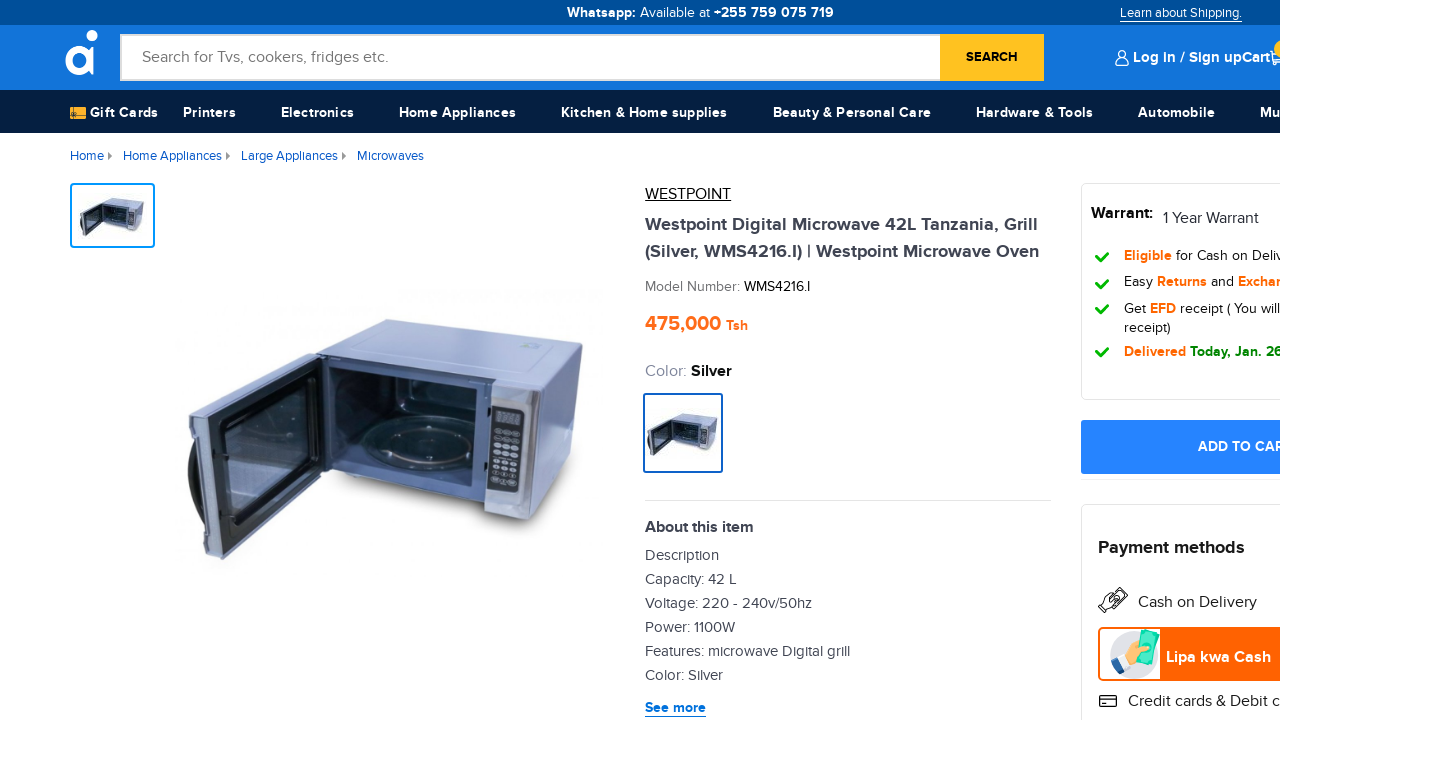

--- FILE ---
content_type: text/html; charset=UTF-8
request_url: https://impala.co.tz/gj/T8936653B0/westpoint-digital-microwave-42l-tanzania-grill-silver-wms4216i-westpoint-microwave-oven
body_size: 74339
content:
<!DOCTYPE html>
<html lang="en">
<head>
    <meta http-equiv='x-dns-prefetch-control' content='on'>
    <meta name="google-site-verification" content="hHcN0OtYx5GYmLsVumKAGn5U3JpsvMZOgztn09QiqX0" />
    <meta charset="UTF-8">
    <meta name="viewport" content="width=device-width, initial-scale=1.0">
    <meta http-equiv="X-UA-Compatible" content="ie=edge">
    <meta name="format-detection" content="telephone=no">
    <meta name="csrf-token" content="BRaVsFmWLQ1DnmxcxuwPQWUtWpmhMXYJt4ePxSQb">
    <meta name="msvalidate.01" content="DE6285518251DDEB297459DA85158AC8" />
        <title>Westpoint Digital Microwave 42L Tanzania, Grill (Silver, WMS4216.I) | Westpoint Microwave Oven</title>
        <meta name="description" content="Description
Capacity: 42 LVoltage: 220 - 240v/50hzPower: 1100WFeatures: microwave Digital grillColor: SilverDimension: (HxWxD) 260x412x394 mm">
                    <meta property="og:site_name" content="Impala Tanzania">
        <meta property="og:title" content="Westpoint Digital Microwave 42L Tanzania, Grill (Silver, WMS4216.I) | Westpoint Microwave Oven" />
        <meta property="og:url" content="https://impala.co.tz/gj/T8936653B0/westpoint-digital-microwave-42l-tanzania-grill-silver-wms4216i-westpoint-microwave-oven">
        <meta property="og:type" content="website" />
                    <meta property="og:image" content="https://images.impala.co.tz/public/photos/S8e9Ybz0HAlyWj2NCnR0XcLaBqZV23khAVfy2jgP.jpeg">
                <meta property="og:description" content="Description
Capacity: 42 LVoltage: 220 - 240v/50hzPower: 1100WFeatures: microwave Digital grillColor: SilverDimension: (HxWxD) 260x412x394 mm">

        <meta name="twitter:card" content="summary">
        <meta name="twitter:site" content="Impala Tanzania">
        <meta name="twitter:title" content="Westpoint Digital Microwave 42L Tanzania, Grill (Silver, WMS4216.I) | Westpoint Microwave Oven">
        <meta name="twitter:description" content="Description
Capacity: 42 LVoltage: 220 - 240v/50hzPower: 1100WFeatures: microwave Digital grillColor: SilverDimension: (HxWxD) 260x412x394 mm">
                    <meta name="twitter:image" content="https://images.impala.co.tz/public/photos/S8e9Ybz0HAlyWj2NCnR0XcLaBqZV23khAVfy2jgP.jpeg">
        
        <link rel="canonical" href="https://impala.co.tz/gj/T8936653B0/westpoint-digital-microwave-42l-tanzania-grill-silver-wms4216i-westpoint-microwave-oven">
             
<meta property="og:site_name" content="Impala Shopping Tanzania" />
 

    <!-- Google tag (gtag.js) -->
    <script async src="https://www.googletagmanager.com/gtag/js?id=G-E8ZJ19SZD6" type="ee115b87a42d8d05d4a563c3-text/javascript"></script>
    <script type="ee115b87a42d8d05d4a563c3-text/javascript">
      if (document.location.hostname.search("impala.co.tz") !== -1) {
      window.dataLayer = window.dataLayer || [];
      function gtag(){dataLayer.push(arguments);}
      gtag('js', new Date());

      gtag('config', 'G-E8ZJ19SZD6');
      }
    </script>

    <link rel="preconnect" href="https://images.impala.co.tz/" crossorigin>
    <link rel="search" type="application/opensearchdescription+xml" title="Impala Shopping" href="https://impala.co.tz/opensearch.xml">

    <link rel="icon" type="image/png" sizes="32x32" href="https://impala.co.tz/images/favicons/favicon-32x32.png">
    <link rel="icon" type="image/png" sizes="16x16" href="https://impala.co.tz/images/favicons/favicon-16x16.png">
    <link rel="shortcut icon" href="https://impala.co.tz/images/favicons/favicon.ico">
    <style>
   a img,button,hr,img{border:0}dl,hr,ol,ul{margin-bottom:1rem}body,html{-webkit-font-smoothing:antialiased}body,img,textarea[rows]{height:auto}.YIQDG ul li a,img{display:inline-block}*,.EABTX ul,.YIQDG ul{padding:0}.EABTX ul,.Plaksiesd{overflow:hidden;white-space:nowrap}.EABTX ul,.YIQDG ul,.ZWWDI ul{vertical-align:top}.EABTX ul li a,.YIQDG ul li a,.ZWWDI ul li a{letter-spacing:.2px;text-decoration:none}.CTMNV a:hover,.EABTX ul li a,.IOEJSkdmm:hover,.POEKSJID,.YIQDG ul li a,.ZWWDI ul li a,a,a:visited{text-decoration:none}.EABTX ul,.XMVUL li,.YIQDG ul,ol,ul{list-style:none}.DFIIS,.ECFNZ{min-height:16px}.DJOYH .KURSL a,.EABTX ul,.HHKAM,.IUQDF,.JOACY,.Plaksiesd,.WZQIE,.XMVUL li a,.YIQDG ul{white-space:nowrap}.FOVHA,.JSFVT,.POEKSJID,.Plaksiesd,.YNADU,a{cursor:pointer}.EABTX ul li.active,.PHNPA,.PXERK{pointer-events:none;pointer-events:none}.REDZT,.XOHYQ{letter-spacing:1px}body,html{line-height:1.4;color:#404553;font-size:14px;background-color:#fff;font-family:'Proxima Nova','Helvetica Neue',Arial,sans-serif!important;-moz-osx-font-smoothing:grayscale}.input,input,li{font-size:inherit}hr{margin-top:1rem;border-top:1px solid rgba(0,0,0,.1);box-sizing:content-box;height:0;overflow:visible}img{max-width:100%;-ms-interpolation-mode:bicubic}dl,ol,ul{list-style-position:outside}*,button{margin:0}dl,ol,p,ul{line-height:1.6}.input,input{background:0 0;border:1px solid #ddd;border-radius:4px;-webkit-appearance:none;-moz-appearance:none;appearance:none;outline:0;color:#111;display:block;font-family:inherit}@media screen and (max-width:39.9375em){body{min-width:200px!important}}body{line-height:1.5;min-width:1400px}body,h1,h2,h3,h4,h5,h6{font-family:'Proxima Nova','Helvetica Neue',Arial,sans-serif;font-weight:400}html{font-size:14px;box-sizing:border-box;-webkit-text-size-adjust:100%;-ms-text-size-adjust:100%}*,:after,:before{box-sizing:inherit}.GZSVZ,button{box-sizing:border-box}.button,a,button,i,input[type=submit]{outline:0!important;-webkit-tap-highlight-color:transparent;-moz-tap-highlight-color:transparent;-ms-tap-highlight-color:transparent;-o-tap-highlight-color:transparent}@font-face{font-family:"Proxima Nova";src:url("https://images.impala.co.tz/Assets/fonts/Proxima-Nova-Bold.eot?#iefix");src:url("https://images.impala.co.tz/Assets/fonts/Proxima-Nova-Bold.eot?#iefix") format("eot"),url("https://images.impala.co.tz/Assets/fonts/Proxima-Nova-Bold.woff2") format("woff2"),url("https://images.impala.co.tz/Assets/fonts/Proxima-Nova-Bold.woff") format("woff"),url("https://images.impala.co.tz/Assets/fonts/Proxima-Nova-Bold.ttf") format("truetype");font-weight:700;font-style:normal;font-display:swap}@font-face{font-family:"Proxima Nova";src:url("https://images.impala.co.tz/Assets/fonts/Proxima-Nova-Semibold.eot?#iefix");src:url("https://images.impala.co.tz/Assets/fonts/Proxima-Nova-Semibold.eot?#iefix") format("eot"),url("https://images.impala.co.tz/Assets/fonts/Proxima-Nova-Semibold.woff2") format("woff2"),url("https://images.impala.co.tz/Assets/fonts/Proxima-Nova-Semibold.woff") format("woff"),url("https://images.impala.co.tz/Assets/fonts/Proxima-Nova-Semibold.ttf") format("truetype");font-weight:600;font-style:normal;font-display:swap}@font-face{font-family:"Proxima Nova";src:url("https://images.impala.co.tz/Assets/fonts/Proxima-Nova-Regular.eot?#iefix");src:url("https://images.impala.co.tz/Assets/fonts/Proxima-Nova-Regular.eot?#iefix") format("eot"),url("https://images.impala.co.tz/Assets/fonts/Proxima-Nova-Regular.woff2") format("woff2"),url("https://images.impala.co.tz/Assets/fonts/Proxima-Nova-Regular.woff") format("woff"),url("https://images.impala.co.tz/Assets/fonts/Proxima-Nova-Regular.ttf") format("truetype");font-weight:400;font-style:normal;font-display:swap}@font-face{font-family:"Proxima Nova";src:url("https://images.impala.co.tz/Assets/fonts/Proxima-Nova-Light.eot?#iefix");src:url("https://images.impala.co.tz/Assets/fonts/Proxima-Nova-Light.eot?#iefix") format("eot"),url("https://images.impala.co.tz/Assets/fonts/Proxima-Nova-Light.woff") format("woff"),url("https://images.impala.co.tz/Assets/fonts/Proxima-Nova-Light.ttf") format("truetype");font-weight:300;font-style:normal;font-display:swap}@font-face{font-family:fontAwesome;src:url("https://images.impala.co.tz/Assets/fonts/fontawesome-webfont.woff") format("woff");font-display:swap}button{font:inherit;color:inherit;background-color:inherit;border-radius:0}a,abbr,acronym,address,applet,article,aside,audio,b,big,blockquote,body,canvas,caption,center,cite,code,dd,del,details,dfn,div,dl,dt,em,embed,fieldset,figcaption,figure,footer,form,h1,h2,h3,h4,h5,h6,header,hgroup,html,i,iframe,img,ins,kbd,label,legend,li,mark,menu,nav,object,ol,output,p,pre,q,ruby,s,samp,section,small,span,strike,strong,sub,summary,sup,table,tbody,td,tfoot,th,thead,time,tr,tt,u,ul,var,video{margin:0;padding:0;border:0;vertical-align:baseline;box-sizing:border-box}.ASnsbhdyT,.TLYQZ{border-radius:5px}a{background-color:transparent;color:#006fcc}a,b,em,i,small,strong{line-height:inherit}.RWYXY,.ZWWDI ul li a::after{display:none}.ASnsbhdyT,.ESJUDILPA-{display:flex;position:relative}.ESJUDILPA-{margin-right: auto;margin-left: auto;padding-left: 4rem;padding-right: 1.5rem;width:100%;justify-content: center;-webkit-box-pack:justify;-webkit-box-align:center;align-items:center;}.YKDSD{margin-right: 12px;width: 52px;position:relative;}.logo1{width:50px;z-index:20000;top:-3px;max-width:50px}.TTWHA{display: flex;flex: 1 1 auto;align-items: center;}.ASnsbhdyT{background-color:#fff;z-index:50}.PLSEkser:focus,.XOHYQ:focus{outline:0}.NSBPKKK{position:relative;z-index:300;height:25px;background:#004f9a;display:-ms-flexbox;display:flex;-ms-flex-wrap:wrap;flex-wrap:wrap}.CTMNV{position:absolute;left:80%;z-index:40}.WIEMSKS{font-weight:700}.CTMNV a,.jsyhdjOp{font-weight:400}.CTMNV a{color:#fff;font-size:13px;border-bottom:1px solid #fff}.THESYJd_a{color:#fff;font-weight:700;position:relative;top:2px;font-size:14px!important;text-align:center;-ms-flex-preferred-size:0;flex-basis:0;-ms-flex-positive:1;flex-grow:1;max-width:100%;width:100%;padding-right:15px;padding-left:15px}.PLSEkser{color:#000;font-size:16px;font-weight:400;line-height:1.35;padding:8px 12px 8px 20px;background:#fff;box-shadow:none;border:2px solid #ddd;border-radius:0;-webkit-appearance:textfield;-ms-appearance:textfield;-moz-appearance:textfield;-o-appearance:textfield;appearance:textfield;transition:border .3s;-moz-flex-grow:1;flex-grow:1;min-width:0;margin:0;height:auto;-webkit-appearance:none}.POEKSJID,.SOWplrt{background-color:#ffc220}.DFIIS,.SOWplrt{-webkit-box-align:center}.Plaksiesd{background-repeat:no-repeat;width:20px;height:20px;background-position:-39px -4px;transform:translateY(-50%);content:"";position:absolute;left:13px;top:50%;text-indent:9999px}.ALSPLOKns svg,.IOEJSkdmm,.OPAos,.WZQIE{position:relative}.POEKSJID{font-weight:700;font-size:13px;text-transform:uppercase;border-radius:0;padding:12px 24px;text-align:center;transition:.3s;-webkit-user-select:none;-ms-user-select:none;-moz-user-select:none;-o-user-select:none;user-select:none;color:#000;border:2px solid #ffc220;height:100%;margin-left:-2px}.DGPJZ,.ZWWDI a,.ZWWDI ul{text-transform:capitalize}.EABTX ul li>ul,.YIQDG,.YIQDG ul li>ul,.ZWWDI{text-align:left}.POEKSJID:focus{outline:0!important}.WZQIE{display:flex;align-items:center;gap:30px;width: 20%;padding-right: 0.535714rem;margin-left:5rem;}.IOEJSkdmm{font-weight:700;font-size:1.08333rem;color:#fff}.IOEJSkdmm:hover{color:#fff}.OPAos{top:3px;left:2px}.EABTX ul li>ul,.PHQFV img,.SOWplrt,.YIQDG ul li>ul{position:absolute}.SOWplrt{top:-7px;right:-6px;width:18px;height:18px;border-radius:100%;line-height:1;color:#000;font-size:10px;font-weight:600;display:flex;align-items:center;-webkit-box-pack:center;justify-content:center}.FTJIB,.SYPOW,.ULCMK,.VTZBB{position:relative}.FTJIB,.OYOIN,.PBWIY,.ULCMK,.ZWIDC{width:100%}.GEOYA,.OJELQ{line-height:0}.CHAWO,.RSAUD{font-size:1rem}.ULCMK{display:block;background:#051f41;height:43px;z-index:30}.FTJIB{padding:0 50px;margin:0 auto;display:flex}.YIQDG ul{margin:0;font-weight:600}.CHAWO,.EABTX ul,.YIQDG ul li a{font-weight:700}.YIQDG{background:inherit}.EABTX ul li,.YIQDG ul li{display:inline}.EABTX ul li+li,.YIQDG ul li+li{margin-left:1px}.YIQDG ul li a{background:inherit;color:#fff;padding:11px 20px;-webkit-transition:.1s ease-in;-o-transition:.1s ease-in;transition:.1s ease-in}.EABTX ul li a::after,.YIQDG ul .EPUDY a::after{content:'';display:block;width:0;height:2px;top:50%;transition:width .3s}.YIQDG ul li a:hover{color:#000}.YIQDG ul li>ul{display:none;z-index:1}.EABTX ul li>ul li,.YIQDG ul li>ul li{float:none;margin:0}.EABTX ul li>ul li a,.YIQDG ul li>ul li a{display:block;border-top:1px solid #555}.EABTX ul li>ul li a:hover,.YIQDG ul li>ul li a:hover{border-top:1px solid #646464;background:#555}.YIQDG ul li a::after{content:'';display:block;width:0;height:2px;top:50%;background:#fff;transition:width .3s}.EABTX ul li a:hover::after,.YIQDG ul li a:hover::after{width:100%;transition:width .3s}.JRVRT{background:#051f41}.EABTX,.EABTX ul li a,.ZWWDI ul li a{background:inherit}.EABTX{margin-left:-15px}.EABTX ul{margin:0}.EABTX ul li a{display:inline-block;color:#fff;padding:15px 20px 7px;margin-top:-3px;-webkit-transition:.1s ease-in;-o-transition:.1s ease-in;transition:.1s ease-in}.EABTX ul .EPUDY a::after{content:'';display:block;width:0;top:50%;background:#fff;transition:width .3s}.EABTX ul li a:hover{background:#fff!important;color:#000}.EABTX ul li>ul{display:none;z-index:1;padding:0;margin:0;overflow:none}.ZWWDI a{font-size:14px}.EABTX ul li.active a,.EABTX ul li:hover a{background:#fff;color:#000}.EABTX ul li.active a,.FOVHA,.GEOYA,.YIQDG ul .EPUDY a:hover,.YIQDG ul li:hover a,.ZWWDI ul li a{color:#fff}.ZWWDI ul{display:inline-block;margin-top:-25px;font-size:13px;font-weight:400}.ZWWDI ul li a{display:inline-block;padding:6px 20px;-webkit-transition:.1s ease-in;-o-transition:.1s ease-in;transition:.1s ease-in}.VTZBB{top:5.5px}.EABTX.hovered .KURSL:hover .SYPOW,.fade-box{display:block}.EABTX ul .EPUDY a:hover{background:inherit!important;color:#fff}.JOACY{flex:1 1 0%;display:flex}.SYPOW{background:#fff!important;width:90%;height:auto;overflow-x:scroll;overflow-y:scroll;box-shadow:.2142857143rem .2142857143rem .0714285714rem rgb(0 0 0 / 4%);border:.0714285714rem solid #ddd;border-width:0 .0714285714rem .0714285714rem;padding:20px 25px 25px;z-index:1;left:70px}.FOVHA,.LJMTZ,.PHQFV{overflow:hidden}.ONIUH,.ZWWDI{padding-left:.5357142857rem;padding-right:.5357142857rem}.LJMTZ{margin-bottom:20px;margin-top:-13px;display:inline-block}.ZEYNU{display:grid;grid-template-columns:1fr 1fr 1fr}.FQWSK{width:33.3333333333%}.PXERK{background-color:rgba(0,0,0,.55);height: 1200px;position: absolute;width:100%;left:0;        transition: background 400ms;pointer-events: none;transform: translate3d(0, 0, 0);z-index:15}.BKAIL,.JSFVT,.PHQFV,.QSUUA{position:relative}.ONIUH{width:100%}.KQMRP{margin-left:-.5357142857rem;margin-right:-.5357142857rem;max-width:95.2428571429rem;display:flex;flex-direction:row}.ZWWDI{float:left;width:50%}.CHAWO{margin:0;padding:0;display:block;margin-block-start:1.33em;margin-block-end:1.33em;margin-inline-start:0;margin-inline-end:0}.GEOYA,.RSAUD{font-weight:600}.OWKFQ{height:130px}.XMVUL li{line-height:1.3;font-size:inherit;padding:0;display:list-item;text-align:-webkit-match-parent}.XMVUL li a{border-top:none!important}.FOVHA{width:1.2rem;height:1.2rem;vertical-align:middle;display:inline-block;fill:currentColor}.DSQSC img,.PHQFV{vertical-align:top}.HLNLW-horizontal{width:100%!important;height:auto!important;visibility:visible!important}.HLNLW-vertical{height:100%!important;width:auto!important;visibility:visible!important}.HOANY{display:flex;flex-direction:column;}.DFIIS{display:flex;align-items:center}.SEVPR,.TEPZZ{display:flex;-webkit-box-align:center}.TEPZZ{align-items:center;height:1.5714285714rem}.JJZMY{margin-left:auto}.SEVPR{align-items:center}.DRURX,.ECFNZ{display:flex;-webkit-box-align:center}.ECFNZ{align-items:center}.DRURX{font-size:.928571rem;align-items:center}.GEOYA,.IUQDF{font-size:12px}.GEOYA{background:#38ae04;margin-right:12px;border-radius:4px;display:inline-flex;-webkit-box-align:center;align-items:center;-webkit-box-pack:center;justify-content:center;gap:.1em;padding:0 .3em}.ASDNN{margin-right:6px}.OJELQ{padding:10px 0}.GQWQV{width:12px;height:12px;display:flex;-webkit-box-pack:center;justify-content:center}.PZHAY{filter:brightness(0) saturate(100%) invert(100%) sepia(0) saturate(0) hue-rotate(337deg) brightness(102%) contrast(102%);max-width:100%;display:block}.HHKAM{color:#9b9b9b}.KAYKZ{margin:0 1px}.GLRPV{margin-left:3px!important}.AVNJN{min-height:1.4285714286rem;height:3.2142857143rem}.IUQDF{line-height:12px;height:1.5714285714rem;text-decoration:line-through;color:#aeaeae;margin:0;float:none;font-weight:400}.CMZQJ,.JSFVT,.ZYETO{color:#000}.AFXTE{padding-top:5px;display:flex;flex-direction:row;text-decoration:none}.KOZAR{display:flex;align-items:center;width:100%}.PHQFV{margin:4px;min-height:104px;-webkit-border-radius:5px;border-radius:5px;height:90px;max-height:90px;max-width:90px;min-width:90px;width:90px}.PHQFV img{left:50%;margin:0 auto;top:50%;-webkit-transform:translate(-50%,-50%);transform:translate(-50%,-50%);height:100%;width:100%;z-index:9}.TDVXQ{margin-right:0;float:right;width:100%;min-height:.1rem;overflow:visible}.FWIXY{padding:0;height:auto}.FWIXY:not(:last-child){border-bottom:1px solid #eee}.FWIXY:before{content:"";display:table}.GJAAR{border-bottom:1px solid #ededed;padding:0}.SWUTQ{-webkit-align-items:start;align-items:start;display:-webkit-flex;display:flex}.BKAIL,.EWNOZ,.GKWVH,.LBLCL,.LBPXB,.QSUUA,.STPWO,.XLPOT{display:flex}.QSUUA{flex-flow:row-reverse wrap;overflow:hidden;min-width:60px;width:auto}.BKAIL{width:39px}.EWNOZ,.GKWVH,.LBLCL,.LBPXB,.LUTRG,.OMPWU,.OQDSF,.RJHUD,.STPWO{width:100%}.XLPOT{padding:10px 18px 0 12px}.MTYVH,.OIOZQ{margin-top:10px}.RJHUD{min-height:100vh;background:#f2f2f2;padding-top:50px}.JSFVT,.OMPWU{background:#fff}.LBLCL{align-items:center;justify-content:center;flex-direction:column}.EWNOZ,.swiper-container-vertical>.swiper-wrapper{flex-direction:column}.EWNOZ{align-items:center;justify-content:center}.OMPWU{max-width:700px;padding:20px}.LBPXB{align-items:center;justify-content:center;margin-bottom:20px}.CMZQJ{font-size:1.7rem;font-weight:700}.GKWVH{justify-content:center;align-items:center;flex-direction:row}.OQDSF{margin-bottom:40px}.RNGRC,.XZOGA{width:100%;display:flex;align-items:center;justify-content:center}.LUTRG{max-width:310px}.ZYETO{font-size:15px}.STPWO{flex-direction:row;flex-wrap:wrap;justify-content:center;align-items:center}.JSFVT,.NGYLO{display:inline-flex;font-size:15px;font-weight:600;height:40px;line-height:18.2px;list-style:none;outline-style:none;outline-width:0;padding:0 10px;width:150px;text-align:center;text-decoration-line:none;text-size-adjust:100%;text-decoration-style:solid;white-space:nowrap}.YNADU{margin-left:10px;margin-bottom:20px}.JSFVT{align-items:center;border:2px solid #000;flex-direction:row;justify-content:center;border-radius:2px}.BAXCU,.NGYLO{align-items:center;cursor:pointer;position:relative}.NGYLO{background:#0071dc;border:#0071dc;color:#fff;flex-direction:row;justify-content:center;border-radius:2px}.ECPSN,.ZNTWH{display:block!important}.PUSDY{padding:5px 10px 10px!important}.DGPJZ{display:flex;margin:8px 0;padding:12px 40px 40px;font-size:12px;width:-webkit-fill-available;-webkit-box-pack:justify;justify-content:space-between;cursor:pointer;-webkit-box-pack:center;display:flex;justify-content:center}.OJRAZ{padding:0 20px 15px;margin:10px auto 0}.POKNP{display:block!important;position:relative}.UQBOF{line-height:1.2;margin:0;min-width:200px;padding:0}.HSCMF{margin:0 auto;padding-bottom:5px;width:100%}.XRKCL{display:flex;justify-content:center;padding:20px;color:#333;position:relative;margin:0;text-transform:uppercase}.RDYNU{padding-top:10px;padding-bottom:0}.REDZT{font-weight:700;display:inline-block;font-size:14px}.BAXCU{display:flex;border:1px solid #b0b0b0;border-radius:12px;max-width:568px;width:100%;overflow:visible;top:24px!important;right:0!important;bottom:0!important;left:0!important;margin:0!important;background-color:#fff!important;box-sizing:border-box!important}.DSQSC img,.KQEDQ,.RWAAQ{max-width:100%}.swiper-container,.swiper-container1,.swiper-container2{box-sizing:border-box;width:100%;height:100%}.UMUKC{border-bottom:none;margin:0 auto;width:100%}.DXSCC,.YUQTL,.ZPKRT{display:flex;align-items:center;justify-content:center}.JHLFU{font-size:15px;text-transform:none;padding:10px 20px 20px}.swiper-container{position:relative;margin:0;overflow:hidden;list-style:none;padding:0;z-index:1}.swiper-container1,.swiper-container2,.swiper-container3{margin-left:auto;margin-right:auto;padding:0;position:relative;z-index:1;overflow:hidden;list-style:none}.swiper-wrapper{position:relative;width:100%;height:100%;z-index:1;display:flex;transition-property:transform;box-sizing:content-box}.DSQSC,.KQEDQ,.XSTFC{box-sizing:border-box}.swiper-slide{text-align:center;font-size:18px;background:#fff;width:100%}.swiper-pagination-bullet,.swiper-pagination-bullet-active{background:#0076be!important}.swiper-button-disabled{opacity:0!important}.XOHYQ,.demo.no-theme .ais-Pagination-item.ais-Pagination-item--page.ais-Pagination-item--selected,.fade-box img.lazyloaded{opacity:1}.swiper-pagination-bullet{margin:0 4px!important}.AHYShj_iskd,.JEMsndkt,.PEnshduJa{background-color:#fff;position:relative}.AOPAlNAds{width:200px!important;margin-right:15px}.PEnshduJa{display:flex;flex-direction:column;height:100%;color:#404553;padding:15px}.AHYShj_iskd{height:100%;width:100%}.SpelksN{overflow:hidden;margin:-15px -15px 0}.ASoeope{width:200px;height:280px}.JEMsndkt{display:-ms-flexbox;display:flex;-ms-flex-direction:column;flex-direction:column;min-width:0;word-wrap:break-word;background-clip:border-box}.NBMDT{position:relative;width:100%}.SHOSM,.progressive-image{position:relative}.ratio-box{display:block;height:0;background:#fff}.LZSWE,.fqcEDJ,.hSumnU,.kbswOo{display:flex}.ratio-box img{position:absolute!important;top:0;left:0;display:block}.YYZZU{padding-left:0;padding-right:0;width:25%;background-color:#fff!important;box-shadow:none;margin-bottom:1px;cursor:default;margin-top:1rem;position:relative;z-index:11;box-shadow:0 0 4px rgb(0 0 0 / 20%)!important}.DSQSC{height:180px;position:relative}.DSQSC img{position:absolute;margin:auto;top:0;bottom:0;left:0;right:0;max-height:100%}.KMSRG{padding-bottom:16.666666666666664%}.KMSRG img{width:100%;transform:scale(1)}.fade-box .lazyload,.fade-box .lazyloaded,.fade-box .lazyloading{opacity:0;-webkit-transform:scale(1);-moz-transform:scale(1);-ms-transform:scale(1);transform:scale(1)}.laquCT{font-size:14px;font-weight:400;min-height:31.2px;margin-bottom:12px;text-transform:capitalize}.BLQUH,.EFDWZ,.HQXXB .currency,.UMAFJ,.kbswOo strong{font-weight:700}.fqcEDJ{position:relative;line-height:1.4rem;height:calc(2.8rem);text-overflow:ellipsis;overflow:hidden;text-align:left;padding:0 5px}.KYBSI,.LZSWE{padding:0 6px}.XqbgT{margin-bottom:10px;position:relative;z-index:3}.hSumnU{line-height:1;flex-wrap:wrap}.kbswOo{color:#ff6c1a!important;margin-left:10px}.EFDWZ,.KQEDQ{position:relative;color:#fff}.kbswOo strong{margin-left:4px}.GTOHJ .currency,.LFZRR .currency,.RIXKP .currency,.kbswOo .currency{-webkit-box-align:unset;position:relative;top:5px;align-items:unset;font-size:12px;font-weight:700}.HQXXB .currency{-webkit-box-align:unset;position:relative;align-items:unset;font-size:13px}.UJNBR{font-size:.957143rem!important}.LZSWE{height:1.5714285714rem;flex-direction:row;align-items:left}.KQEDQ,.KQEDQ:after{display:inline-block}.EFDWZ{white-space:nowrap;background-color:#e30613;padding:3px 5px;font-size:.825rem}.KQEDQ{margin-bottom:.2142857143rem;font-size:.3857142857rem;padding:0 9px;height:20px;line-height:20px;background-color:#188ffc;border-top-left-radius:2px;border-bottom-left-radius:2px}.KQEDQ:after{position:absolute;top:0;right:-5px;content:"";border-color:#188ffc transparent;opacity:.5;border-style:solid;border-width:10px 5px;border-top-right-radius:1px;border-bottom-right-radius:1px}.BLQUH{font-size:.8657142857rem}.FXNVA,.RAIRX{margin-top:36px}.RWAAQ{display:block;width:auto;height:40px;margin:0 auto 12px;-webkit-user-drag:none;-khtml-user-drag:none;-moz-user-drag:none;-o-user-drag:none}.SUKYP{box-shadow:1px 1px 4px #3232321a;border-radius:2px;background-color:#fff;overflow:hidden}.RZKXC{padding:36px}.WYLQU{margin-bottom:15px;overflow:hidden}.UMAFJ{font-size:26px;color:#323232;margin-bottom:20px}.XKKMD{display:table-cell;vertical-align:middle}.GWSOE,.NGFGW{right:0;top:0}.XSTFC{height:100%}.GCGDW{text-align:left;width:268px!important;margin-bottom:15px}.HPZLS,.QJAGN{text-align:center}.XSTMT{height:100vh;overflow-y:scroll}.NGFGW,.SMFQG{height:100%;justify-content:center;display:flex;box-sizing:border-box}.NGFGW{width:100%;z-index:50001;position:fixed;flex-direction:column;background-color:rgb(51 51 51/.8);bottom:0;left:0}.PGSBM,.QJAGN,.SMFQG{position:relative}.HCEFH,.QJAGN{background-color:#fff}.SMFQG{flex-direction:row}.BFPJW{justify-content:center;flex-direction:column;margin-bottom:0;margin-top:0;display:flex}.PGSBM{margin:16px 0}.QJAGN{width:484px;border-radius:32px;margin:auto;min-height:initial;box-shadow:rgb(0 0 0 / 45%) 0 2px 10px;box-sizing:border-box}.GWSOE,.LRIQN{position:absolute}.GWSOE,.HPZLS{margin-left:16px;margin-right:16px}.HSUFP{min-height:400px;padding:20px 10px 24px;box-sizing:border-box}.GWSOE{height:40px;width:40px;box-sizing:border-box;margin-top:16px;display:block}.IFJJM{min-height:64px;-webkit-box-pack:justify;-webkit-box-align:center;display:flex;flex:0 0 auto;align-items:center;justify-content:space-between;padding:0 24px;border-bottom:1px solid #ebebeb;color:#222;font-size:16px;line-height:20px;font-weight:700}.HPZLS{-webkit-box-flex:0;overflow:hidden;flex:0 1 auto}.IYPLZ{color:inherit!important;font-size:1.1em!important;font-weight:inherit!important;line-height:inherit!important;margin:0!important;padding:0!important}.AGZEI{overflow:hidden!important;text-overflow:ellipsis!important}.GJJZF{-webkit-box-flex:0!important;flex:0 0 16px!important;text-align:right!important}.GMMYB{padding:24px;flex:1 1 auto;overflow-y:auto;outline:0}.QCZUX{margin-top:8px!important;margin-bottom:24px!important}.CWEKN{margin-top:0;font-size:22px!important;line-height:26px!important;color:#222!important;font-weight:700;margin-bottom:8px!important}.EMXCY{display:flex;justify-content:center;align-items:center}.NJYDG{margin-bottom:15px;width:268px}.HCEFH{border:1px solid #ddd;border-radius:12px;padding:16px;display:inline-flex;contain:layout;width:100%}.LFUAL{margin-right:12px}.TRDNJ{background-color:#ff4538;color:#fff;width:44px;height:44px;border-radius:50%;display:-webkit-box;display:-webkit-flex;display:-ms-flexbox;display:flex;-webkit-align-items:center;-webkit-box-align:center;-ms-flex-align:center;align-items:center;-webkit-box-pack:center;-webkit-justify-content:center;-ms-flex-pack:center;justify-content:center}.YYYDN{text-align:left}.LRIQN{top:40px;display:flex;left:24px;z-index:1;cursor:pointer}.AEHFT,.TWVMH{position:relative!important}.PWCBL{color:inherit!important;font-size:1em!important;font-weight:inherit!important;line-height:inherit!important;margin:0!important;padding:0!important}.KPASK{margin-bottom:4px}.LKXPR{color:#717171;line-height:13px}.VUVSL{margin-top:16px!important}.AEHFT{border-radius:8px;background-color:#fff!important}.RPTWP,.ais-Pagination-item--firstPage,.ais-Pagination-item--lastPage,.ais-Pagination-item--nextPage,.ais-Pagination-item--previousPage{background:0 0}.ULVYS{position:relative;margin-bottom:20px}.KKFLH,.PHNPA,.PTBHI:before{position:absolute}.NIFMS{margin-bottom:15px!important}.ICAFR,.form-input-wrapper__label{display:block;font-weight:400;font-size:16px/22px}.ICAFR{border:2px solid #949494;box-shadow:inset 0 0 0 1000px #fff;height:45px;padding:20px 20px 5px 40px;width:100%;outline:0;color:#111;line-height:0}.XOFNP,.ais-pagination{box-shadow:none!important}.RFHUL{border-radius:4px;white-space:nowrap;overflow:hidden;text-overflow:ellipsis;width:268px;border:1px solid #b0b0b0}.KKFLH{left:10px;top:13px}.RPTWP{font-size:inherit;font-style:inherit;font-variant:inherit;line-height:inherit;appearance:none;border:0;cursor:pointer;margin:0;padding:0;user-select:auto;color:#222;text-decoration:underline;border-radius:4px;font-weight:700;text-align:inherit;outline:0}.ais-Pagination-list li{list-style:none;padding-left:5px;padding-right:5px;display:inline-block!important;position:relative;left:35px;margin-right:4px}.ais-Pagination-link{color:#000;font-size:15px;font-weight:400}.ais-Pagination-link:hover{color:#000;cursor:pointer;background:0 0}.ais-Pagination-item--selected a,.demo:not(.no-theme) .ais-Pagination-item--selected a{color:#fff}.ais-Pagination-item--selected{width:30px;height:30px;border-radius:50%;left:50%;z-index:1;color:#000;cursor:pointer;display:inline-block;font-size:13px;line-height:30px;list-style:circle;text-align:center;text-decoration-color:rgb(57,57,57);text-decoration-line:none;text-decoration-style:solid;text-size-adjust:100%;-webkit-tap-highlight-color:#393939;padding-left:5px;padding-right:5px}.ais-pagination{border:none!important}.ais-Pagination{display:flex!important;-webkit-box-pack:center!important;justify-content:center!important;padding:15px!important}.ais-Pagination-item,.ais-Pagination-link{align-items:center;display:flex;justify-content:center}.demo.no-theme .ais-Pagination-item{background-color:#fff;border-width:2px;border-color:#757689;border-radius:0}.demo:not(.no-theme) .ais-Pagination-item--selected{background-color:#5465fc}.demo.no-theme .ais-Pagination-item--selected a{color:#000}.demo.no-theme .ais-Pagination-item.ais-Pagination-item--page{opacity:.25}.ais-Pagination-link{border:none!important}.ais-Pagination-item,.ais-Pagination-link,.ais-Pagination-list{justify-content:center;display:flex;align-items:center}.ais-Pagination-item{height:38px;width:38px;background-color:rgba(65,66,71,.08);border-radius:4px;color:#414247}.ais-Pagination-item--selected{background-color:#0098ff;font-weight:700}.ais-Pagination-item--firstPage,.ais-Pagination-item--lastPage,.ais-Pagination-item--nextPage,.ais-Pagination-item--previousPage{background-color:#f5f5fa}.ais-Pagination-item--disabled{color:#d4d4dd}.ais-Pagination-item.ais-Pagination-item--page{margin-right:4px}.ais-Pagination-item.ais-Pagination-item--previousPage{margin-right:1rem}.ais-Pagination-item.ais-Pagination-item--nextPage{margin-left:calc(1rem - 4px)}.active{width:inherit!important;height:inherit!important;background-color:inherit!important;border-radius:inherit!important;left:inherit!important;font-family:inherit!important;font-size:inherit!important;font-weight:inherit!important;z-index:inherit!important;color:inherit!important;cursor:inherit!important;display:inherit!important;line-height:inherit!important;list-style:inherit!important;text-align:inherit!important;text-decoration-color:inherit!important;text-decoration-line:inherit!important;text-decoration-style:solid;text-size-adjust:inherit!important;-webkit-tap-highlight-color:inherit!important;padding-left:inherit!important;padding-right:inherit!important}.ais-Pagination-link{height:100%;width:100%}.ais-Pagination ul{display:flex!important;flex-direction:row!important;justify-content:space-around!important;-webkit-box-align:center!important;align-items:center!important}.ais-Pagination-item--selected .ais-Pagination-link{color:#fff;background-color:transparent!important;border-color:transparent!important}.PHNPA{color:#757575;left:40px;top:10.5px;transition:.2s;font-weight:400;font-size:16px}.MZKXT,.XOHYQ{font-weight:600}input:focus~.PHNPA,input:not(:focus):valid~.PHNPA{top:8px;bottom:10px;left:40px;font-size:11px;opacity:1}.USGHN{margin-bottom:24px!important;margin-top:0!important}.XOHYQ{align-items:center;border-radius:2px;cursor:pointer;display:inline-flex;font-size:4px;height:40px;justify-content:center;width:100%;padding-left:45px;padding-right:45px;text-align:center;text-decoration:none;text-transform:uppercase;transition:background-color .3s,color .3s;background-color:#0071dc;border:1px solid #0071dc;color:#fff}.MZKXT{text-transform:capitalize;font-size:16px;line-height:0;letter-spacing:0;width:268px;border-radius:4px}.WXQPW,.WZQIA{width:100%!important}.WZQIA{margin-top:16px!important;margin-bottom:16px!important;font-weight:400!important;font-size:12px!important;line-height:16px!important}.KCGRK{overflow:hidden!important;text-align:center!important}.GZODN{margin-bottom:16px;margin-top:16px;overflow:hidden;text-align:center;font-size:14px;color:#333;font-weight:700}.YKMYV{-webkit-box-pack:justify!important;display:flex!important;flex-wrap:wrap!important;justify-content:space-between!important}.WXQPW{margin-bottom:16px!important}.XOFNP{cursor:pointer!important;display:inline-block!important;margin:0!important;position:relative!important;text-align:center!important;text-decoration:none!important;touch-action:manipulation!important;font-size:16px!important;line-height:24px!important;letter-spacing:normal!important;color:#484848!important;padding:10px 12px!important;font-weight:800!important;border-radius:8px!important;border:2px solid #b0b0b0!important;background:0 0!important;width:268px;outline:0!important}.AMWNW,.IXGKI{font-weight:700}.IXGKI{-webkit-box-align:center!important;display:flex!important;align-items:center!important;font-size:14px!important}.FQAHY,.OBTFY{flex:0 1 0%!important}.BRVUC{flex:1 1 0%!important;font-size:13.5px}.PTBHI{display:inline-block;border-radius:50%;color:#222;position:relative}.AMWNW,.NVMVL{color:rgba(0,0,0,.9)}.PTBHI:before{content:"";display:block;top:50%;left:50%;transform:translate(-50%,-50%);width:32px;height:32px;border-radius:50%;background:#fff;border:1px solid #222}.AMWNW,.QNDZM,.SKJOG,.TLYQZ{width:100%}.MCMHQ,.SKJOG,.TLYQZ,.WRPGT{display:flex}.TLYQZ{border:1px solid rgba(0,0,0,.1);margin:24px 0;padding:32px 16px 24px;flex-flow:row wrap}.AMWNW{font-size:18px;margin-bottom:28px;line-height:1.25}.NVMVL,.SKJOG{font-weight:400}.SKJOG{margin-top:0;font-size:14px}.QNDZM{margin-bottom:10px}.LDWJQ{-webkit-flex:1 1 0%;flex:1 1 0%}.NVMVL{font-size:16px;line-height:12px;margin-bottom:0}.NUZFQ,.XBSHR{font-size:14px}.JNBNW,.TZVWE{font-weight:700}.JNBNW,.XBSHR{line-height:1.25}.MCMHQ{flex-wrap:wrap;align-items:center}.KNNAC{flex:1 0 21%}.WRPGT{flex-direction:row;align-items:center;justify-content:flex-start;margin-bottom:10px}.JUXFI{margin-bottom:30px}.TXUMX{display:-webkit-flex;display:flex;margin:0 10px 0 0}.FWWVD,.NSOWC{margin-bottom:5px}.MLINY{width:60px}.GUKUU{width:100%;height:100%}.XBSHR{color:#46474a;display:inline-flex}.RKSYH{margin-right:10px}.HSCSH{color:#00b900;display:inline-block;height:1rem;width:1rem;fill:#00b900}.JNBNW{margin-right:8px;color:#46474a;white-space:nowrap;transition:background 1s;background:radial-gradient(circle at center,#ff0,transparent)}.NSOWC{width:80%;box-shadow:0 4px 10px rgba(0,0,0,.1);border-radius:5px;padding:5px 3px 0}.FWWVD{width:100%}.CRJZN{display:flex}.TZVWE{color:#37ae02;display:inline-block;min-width:max-content;margin-left:4px}.NUZFQ{font-weight:400;color:#333;display:flex;flex-wrap:wrap}@media screen and (max-width:39.9375em){.CULAU,.IVOSM,.OWWAH a,.UMEOM,.VNUPG{vertical-align:middle}.RWYXY{display:block}.BAXCU{max-width:100%}.FOGLE,.GWSOE{display:none}.DGPJZ{padding:10px}.EYZQY,.UZSVQ{float:left;padding-left:1.0714285714rem}.YCQSC{z-index:150;box-shadow:0 0 4px rgb(0 0 0 / 20%);position:fixed;top:0;background:#fff;width:100%;-webkit-text-size-adjust:100%}.DJRYG,.DOJOJ,.EDNVN,.HRRAY svg,.IVDAH,.IVOSM,.OMKGB,.OWWAH,.OWWAH a,.RHVPN,.TWTTV,.UNBIW,.VNUPG,.ZKXPS{position:relative}.RHVPN{background:#0090e3;z-index:10}.YLHAI{max-width:71.4285714286rem;margin-left:auto;margin-right:auto}.DGYYC::after,.OWWAH::after,.YLHAI:after{clear:both;content:"";display:table}.EYZQY{width:41.6666666667%;padding-right:1.0714285714rem;margin-top:6px}.XFVJY{margin:.3571428571rem 0;text-align:left;list-style-type:none;display:flex;align-items:center}.PMVOW,.YJDLQ{margin-bottom:0;white-space:nowrap}.HRRAY,.YJDLQ{text-align:center;overflow:hidden}.UNBIW{top:8px}.XFVJY li{display:inline}.WOMOW{left:44.555%;position:absolute;top:3px;z-index:30}.XLQDQ{margin-right:.4rem;font-size:1.2142857143rem}.EDNVN{max-width:2.8571428571rem;top:.2114285714rem}.UZSVQ{margin-top:0;width:58.3333333333%}.TWTTV{display:block;padding-top:0;float:right}.UHLHO{position:absolute;margin-top:-6px;margin-left:8px;width:18px;height:18px;border-radius:100%;line-height:1;background-color:#ffc220;color:#111;font-size:10px;font-weight:600;display:flex;-webkit-box-align:center;align-items:center;-webkit-box-pack:center;justify-content:center;z-index:20}.PAYEU,.PGSBM,.VCYET{margin:0}.DGYYC,.PAYEU,.UMEOM{width:100%}.HRRAY,.PAYEU{height:2.4285714286rem}.DGYYC,.OWWAH{float:right;display:block}.OWWAH{padding:0}.OWWAH a{border-right:1px solid transparent;border-left:1px solid transparent;padding:0 .4285714286rem;max-width:4.2857142857rem;height:3.5714285714rem;line-height:3.5714285714rem;overflow:hidden;width:auto;white-space:nowrap;top:0;color:#fff;background:0 0;display:inline-block;right:auto;font-weight:700;left:0;font-size:15px;border:.0714285714rem solid transparent}.DGYYC{padding-left:0;padding-right:0}.UMEOM{background-color:#f2f7fc;border-bottom:1px solid #ddd;flex-grow:12;flex-shrink:1;left:0;position:absolute;transform:translate(0);transition:transform .2s ease-out;will-change:transform;z-index:10;flex-basis:auto}.UFURC{align-items:center;display:flex}.OMKGB{flex-grow:1;padding:.4rem}.PAYEU{background-color:#fff;display:block;box-sizing:border-box;padding:.5rem;font-family:inherit;font-size:16px;color:#0a0a0a;-webkit-appearance:none;-moz-appearance:none;line-height:normal;border-radius:4px;box-sizing:border-box;outline:0}.BMKCM,.DJRYG,.WFTEP{display:flex}.HRRAY,.WFTEP,.YJDLQ{color:#fff}.HRRAY{background-color:#0090e3;border-bottom-right-radius:4px;border-top-right-radius:4px;position:absolute;right:.4rem;top:.4rem;width:16.6666666667%;z-index:1;border:0;cursor:pointer;font-size:inherit}.QAZGN,.WFTEP,.WRGDT{font-size:15px}.HRRAY svg{top:2px}.WFTEP{width:100%;flex-direction:row;align-items:center;justify-content:center;background-color:#004f9a;padding:5px;font-weight:400}.WRGDT{font-weight:700}.QAZGN{margin-left:4px;font-weight:400}.DJRYG{flex-shrink:0}.BMKCM{background-color:#0090e3;align-items:center;width:100%;z-index:12}.CULAU{flex-grow:1;padding:0}.YJDLQ{display:block;text-overflow:ellipsis;font-size:1.2rem;font-weight:700}.IVDAH{padding:.4rem;right:0;top:0}.BDNEU{color:#0090e3;line-height:0;padding:.7rem;background:0 0}.OTFFD,.PMVOW{color:#4d4d4f}.VNUPG{display:inline-block;height:4.8rem;margin-right:1.2rem;margin-top:.4rem;top:.5rem;width:6.4rem}.DMFRA,.LIUAW:before,.OTFFD:before{position:absolute}.DMFRA{background-color:#ddd;left:0;right:0;border:0;height:.1rem;margin:0}.EYBEM{height:auto;width:auto}.IVOSM{top:.1rem}.CDWEZ{margin-top:16px}.IGYEC{background-color:#fff}.OTFFD{margin:0;background:#fff;box-shadow:0 2px 2px 0 rgb(77 77 79 / 8%),0 0 2px 0 rgb(77 77 79 / 16%);display:block;padding:14px 16px!important;text-decoration:none}.OESEN{background-color:#f4f4f4!important}.OTFFD:before{top:0;bottom:0;left:0;right:0;height:100%;width:100%;content:""}.XTPNC{fill:#000}.PMVOW{display:inline-block;line-height:1.54;padding-left:1rem;font-weight:600}.LIUAW:before{display:block;top:50%;padding-right:5px;margin-left:-30px;width:18px;height:1px;background-color:#006fcc;content:" "}.LTLQY,.OKSSF{padding-left:32px!important}.TEJQY{padding-left:12px!important}.MFEVP{background:#062040}.MFEVP p{color:#fff!important}.DOJOJ{display:flex;margin-top:5px}.XSTMT{overflow-x:hidden!important}.BFPJW,.SMFQG{position:fixed;padding:0;top:0;width:100%}.QJAGN{top:0;right:0!important;bottom:0!important;left:0!important;margin:0!important;max-width:none!important;width:100%!important;background-color:#fff!important;box-sizing:border-box!important;border-radius:0}.HSUFP{padding:0;top:0;min-height:100vh;position:relative;z-index:60000}.DXSCC,.EMXCY,.NJYDG,.YUQTL{display:block;width:100%}.GMMYB{padding:32px!important;flex:1;overflow-x:hidden}.MZKXT,.RFHUL,.XOFNP{width:100%;height:56px!important;font-size:16px!important}.LRIQN{top:25px}.RFHUL{padding-top:4px;padding-bottom:1px}.KKFLH{top:19px}.PHNPA{top:17px}.MCMHQ{display:-webkit-flex;display:flex;-webkit-align-items:center;align-items:center;-webkit-flex-wrap:wrap;flex-wrap:wrap}.KNNAC{flex:none}.UFJLR{margin:0 24px 4px 0}}
</style>    <script type="application/ld+json">
      {"@context":"https://schema.org","@type":"WebSite","name":"Impala Shopping","url":"https://impala.co.tz/"}
      </script>
      
      <script type="application/ld+json">
        {"@context":"https://schema.org","@type":"LocalBusiness","name":"Impala Shopping","description":"Impala Shopping offers fast, reliable & secure online shopping in Tanzania for electronics, fashion, home appliances, hardware, beauty and more. We proudly deliver all across Tanzania — from Dar es Salaam to Dodoma, Morogoro, Arusha, Zanzibar and beyond.","url":"https://impala.co.tz","logo":"https://images.impala.co.tz/Assets/images/23.png","image":"https://impala.co.tz/images/sub/3ImgM.jpg","address":{"@type":"PostalAddress","streetAddress":"57JP+R85, Zanaki St","addressLocality":"Dar es Salaam","addressRegion":"Dar es Salaam Region","addressCountry":"TZ"},"telephone":"+255759075719","openingHoursSpecification":[{"@type":"OpeningHoursSpecification","dayOfWeek":["Monday","Tuesday","Wednesday","Thursday","Friday"],"opens":"10:00","closes":"17:00"}],"sameAs":["https://x.com/impalashopping","https://www.instagram.com/impalashopping","https://www.facebook.com/impalaonlineshopping"],"paymentAccepted":"Credit Card, Mobile Money (M-Pesa, Tigo Pesa, Airtel Money, MIX by YAS), Bank Transfer, Lipa Namba, Cash on Delivery","priceRange":"$$","areaServed":{"@type":"Country","name":"Tanzania"}}
        </script>
        
  <script src="https://impala.co.tz/assets/js/jqry.js" type="ee115b87a42d8d05d4a563c3-text/javascript"></script>
  <!-- Meta Pixel Code -->
<script type="ee115b87a42d8d05d4a563c3-text/javascript">
!function(f,b,e,v,n,t,s)
{if(f.fbq)return;n=f.fbq=function(){n.callMethod?
n.callMethod.apply(n,arguments):n.queue.push(arguments)};
if(!f._fbq)f._fbq=n;n.push=n;n.loaded=!0;n.version='2.0';
n.queue=[];t=b.createElement(e);t.async=!0;
t.src=v;s=b.getElementsByTagName(e)[0];
s.parentNode.insertBefore(t,s)}(window, document,'script',
'https://connect.facebook.net/en_US/fbevents.js');
fbq('init', '698236671554469');
fbq('track', 'PageView');
</script>
<noscript><img height="1" width="1" style="display:none"
src="https://www.facebook.com/tr?id=698236671554469&ev=PageView&noscript=1"
/></noscript>
<!-- End Meta Pixel Code -->
<!-- Livewire Styles --><style >[wire\:loading][wire\:loading], [wire\:loading\.delay][wire\:loading\.delay], [wire\:loading\.inline-block][wire\:loading\.inline-block], [wire\:loading\.inline][wire\:loading\.inline], [wire\:loading\.block][wire\:loading\.block], [wire\:loading\.flex][wire\:loading\.flex], [wire\:loading\.table][wire\:loading\.table], [wire\:loading\.grid][wire\:loading\.grid], [wire\:loading\.inline-flex][wire\:loading\.inline-flex] {display: none;}[wire\:loading\.delay\.none][wire\:loading\.delay\.none], [wire\:loading\.delay\.shortest][wire\:loading\.delay\.shortest], [wire\:loading\.delay\.shorter][wire\:loading\.delay\.shorter], [wire\:loading\.delay\.short][wire\:loading\.delay\.short], [wire\:loading\.delay\.default][wire\:loading\.delay\.default], [wire\:loading\.delay\.long][wire\:loading\.delay\.long], [wire\:loading\.delay\.longer][wire\:loading\.delay\.longer], [wire\:loading\.delay\.longest][wire\:loading\.delay\.longest] {display: none;}[wire\:offline][wire\:offline] {display: none;}[wire\:dirty]:not(textarea):not(input):not(select) {display: none;}:root {--livewire-progress-bar-color: #2299dd;}[x-cloak] {display: none !important;}[wire\:cloak] {display: none !important;}</style>
</head>
<body id="UKOJL" style="max-width: 1500px;margin: 0 auto;">
    <div id="YOFLJ" style="display:none">
      </div>
  <!--  <div id="loading">
      onload="PageLoad()"
        <div class="loader"></div>
      </div> -->
    <div id="app">
     <div wire:snapshot="{&quot;data&quot;:{&quot;carts&quot;:0},&quot;memo&quot;:{&quot;id&quot;:&quot;idIqcHxVusZQMDxJZ9Ay&quot;,&quot;name&quot;:&quot;navbar&quot;,&quot;path&quot;:&quot;gj\/T8936653B0\/westpoint-digital-microwave-42l-tanzania-grill-silver-wms4216i-westpoint-microwave-oven&quot;,&quot;method&quot;:&quot;GET&quot;,&quot;children&quot;:[],&quot;scripts&quot;:[],&quot;assets&quot;:[],&quot;errors&quot;:[],&quot;isolate&quot;:true,&quot;locale&quot;:&quot;en&quot;},&quot;checksum&quot;:&quot;6a76a050faf272d675f8e7c949a3c0f544ccfb6f6237e1cfe976739542200584&quot;}" wire:effects="[]" wire:id="idIqcHxVusZQMDxJZ9Ay">
   <style>
    .KQEDQ{
        border-left: 4px solid #FFD700 !important;
        background-color: #1A73E8 !important;
        box-shadow: 0 2px 5px rgba(0, 0, 0, 0.2) !important;
    }
    .UMEOM{
      background-color: #0090e3 !important;
    border-bottom: 1px solid #0090e3 !important;
   }
   .QSYKN{
    white-space:nowrap;
   }
   .HRRAY{
      background-color: #ffc220 !important;
   }
   .LJMTZ {
      width: 95.2428571429rem;
   }
   .ZEYNU{
      display:block !important;
   }
   .FQWSK {
    float: left;
  }
  .ONIUH {
    width: 20%;
}
   .YCQSC{
      position:relative !important;
   }
  .autocomplete-results-container {
    position: absolute;
    width: 100%;
    background-color: #fff;
    border: 1px solid #ccc;
    z-index: 31 !important;
    display: none;
    margin-top:50px;
}
.CAWYL{
   width:100%;
   margin-top:0px !important;
   position: absolute;
   left: 50%;
  transform: translateX(-50%);
}
.autocomplete-result {
    padding: 7px 10px;
    cursor: pointer;
    padding-left:20px;
    color: #4d4d4f;
    font-weight: bold;
    overflow: hidden;
    height:35px;
    text-overflow: ellipsis;
    font-size: 16px;
}
.autocomplete-result strong{
   font-weight: normal;
}
.autocomplete-result:hover {
    background-color: #f1f1f1;
}
.overlayA {
  position: fixed;
  top: 0;
  left: 0;
  width: 100%;
  height: 100%;
  background-color: rgba(51, 51, 51, 0.8);
  z-index: 30;
  display: none;
}

.autocomplete-results-container.show,
.overlayA.show {
  display: block;
}
.iejUxkojkg{
    margin-bottom: 8px;
    margin-top: 8px;
}
.sticky-contact {
  transition: all 0.3s ease;
}
.sticky-contact.sticky {
  position: fixed;
  top: 0;
  left: 0;
  width: 100%;
  max-width: 100vw; 
  box-sizing: border-box; 
  z-index: 1000;
  box-shadow: 0 2px 5px rgba(0, 0, 0, 0.2);

}
 </style>
 <div class="overlayA"></div>
 <header>
<section class="RWYXY">
<section class="OWKFQ">
        <div class="YCQSC">
        <div class="WFTEP sticky-contact" id="sticky-contact">
        <a style="color:inherit;" href="https://wa.me/255759075719" target="_blank">
        <span class="WRGDT">Customer Service:</span>
        <span class="QAZGN">+255 759 075 719</span>
        </a>
        </div>
                <div class="FNQXE">
                        <div class="RHVPN">
                                <div class="YLHAI">
                                        <div class="EYZQY">
                                                <ul class="XFVJY">
                                                        <li class="XLQDQ">
                                                        <button type="button" data-toggle="modal" data-target="#menuModal" title="menu" class="UNBIW">
                                                                <svg xmlns="http://www.w3.org/2000/svg" version="1.1" xmlns:xlink="http://www.w3.org/1999/xlink" xmlns:svgjs="http://svgjs.com/svgjs" width="20" height="20" x="0" y="0" viewBox="0 0 32 32" style="enable-background:new 0 0 512 512" xml:space="preserve" class=""><g><g id="Layer_1" fill="#fff"><path d="m29 8h-26c-1.1045 0-2-.8955-2-2s.8955-2 2-2h26c1.1045 0 2 .8955 2 2s-.8955 2-2 2z" fill="#fff" data-original="#fff" class=""></path><path d="m29 28h-26c-1.1045 0-2-.8955-2-2s.8955-2 2-2h26c1.1045 0 2 .8955 2 2s-.8955 2-2 2z" fill="#fff" data-original="#fff" class=""></path><path d="m29 18h-26c-1.1045 0-2-.8955-2-2s.8955-2 2-2h26c1.1045 0 2 .8955 2 2s-.8955 2-2 2z" fill="#fff" data-original="#fff" class=""></path></g></g></svg>
                                                        </button>
                                                        </li>
                                                        <li class="WOMOW">
                                                                <a href="/">
                                                                  <img src="https://impala.co.tz/images/logo/logo-new100.png" width="40" height="40" class="EDNVN" alt="Impala Online Shopping Logo" title="impala.co.tz">
                                                                </a>
                                                        </li>
                                                </ul>
                                        </div>
                                        <div class="UZSVQ">
                                          <div class="QSUUA">
                                          <a class="XLPOT" href="https://impala.co.tz/cart">
                                                        <span class="OIOZQ" >
                                                        <!--[if BLOCK]><![endif]-->                                                        <div id="CartNMM" data-totalitems="0" class="UHLHO">0</div>
                                                        <!--[if ENDBLOCK]><![endif]-->
                                                        <svg xmlns="http://www.w3.org/2000/svg" version="1.1" xmlns:xlink="http://www.w3.org/1999/xlink" xmlns:svgjs="http://svgjs.com/svgjs" width="24" height="24" x="0" y="0" viewBox="0 0 511.997 511.997" style="enable-background:new 0 0 512 512" xml:space="preserve" class=""><g><g><g><path d="M405.387,362.612c-35.202,0-63.84,28.639-63.84,63.84s28.639,63.84,63.84,63.84s63.84-28.639,63.84-63.84S440.588,362.612,405.387,362.612z M405.387,451.988c-14.083,0-25.536-11.453-25.536-25.536s11.453-25.536,25.536-25.536c14.083,0,25.536,11.453,25.536,25.536S419.47,451.988,405.387,451.988z" fill="#fff" data-original="#000000"></path></g></g><g><g><path d="M507.927,115.875c-3.626-4.641-9.187-7.348-15.079-7.348H118.22l-17.237-72.12c-2.062-8.618-9.768-14.702-18.629-14.702H19.152C8.574,21.704,0,30.278,0,40.856s8.574,19.152,19.152,19.152h48.085l62.244,260.443c2.062,8.625,9.768,14.702,18.629,14.702h298.135c8.804,0,16.477-6.001,18.59-14.543l46.604-188.329C512.849,126.562,511.553,120.516,507.927,115.875z M431.261,296.85H163.227l-35.853-150.019h341.003L431.261,296.85z" fill="#fff" data-original="#000000"></path></g></g><g><g><path d="M173.646,362.612c-35.202,0-63.84,28.639-63.84,63.84s28.639,63.84,63.84,63.84s63.84-28.639,63.84-63.84S208.847,362.612,173.646,362.612z M173.646,451.988c-14.083,0-25.536-11.453-25.536-25.536s11.453-25.536,25.536-25.536s25.536,11.453,25.536,25.536S187.729,451.988,173.646,451.988z" fill="#fff" data-original="#000000"></path></g></g><g></g><g></g><g></g><g></g><g></g><g></g><g></g><g></g><g></g><g></g><g></g><g></g><g></g><g></g><g></g></g></svg>
                                                        </span>
                                                        </a>
                                                      <style>
                                                         .OWWAH span{
                                                         border-top: none;
                                                         border-right: 1px solid transparent;
                                                         border-left: 1px solid transparent;
                                                         border-bottom: none;
                                                         padding: 0 0.4285714286rem;
                                                         background-color: #fff;
                                                         max-width: 4.2857142857rem;
                                                         height: 3.5714285714rem;
                                                         line-height: 3.5714285714rem;
                                                         vertical-align: middle;
                                                         overflow: hidden;
                                                         width: auto;
                                                         white-space: nowrap;
                                                         top: 0;
                                                         color:#fff;
                                                         background: 0 0;
                                                         display: inline-block;
                                                         right: auto;
                                                         font-weight:bold;
                                                         left: 0;
                                                         font-size:15px;
                                                         border: 0.0714285714rem solid transparent;
                                                         position: relative;
                                                      }
                                                      </style>
                                                        <!--[if BLOCK]><![endif]-->                                          <div class="DOJOJ">
                                                        <ul class="VCYET">
                                                        <li class="OWWAH">
                                                        <a  href="https://impala.co.tz/login" title="login">Login</a>
                                                        </li>
                                                </ul>
                                                </div>
                                          </div>
                                          <!--[if ENDBLOCK]><![endif]-->

                                              
                                        </div>
                                        <div class="DGYYC">
                                                <div class="UMEOM">
                                                        <div>
                                                                <div class="MANOU">
                                                                <form class="ZKXPS" method="GET" action="https://impala.co.tz/search-products">
                                                                        <div class="UFURC">
                                                                                <div class="OMKGB">
                                                                <input  type="text" autocomplete="off" autocorrect="off" autocapitalize="off" tabindex="" placeholder="Search for jbl, fridge etc." value="" class="PAYEU" name="q">
                                                                <button class="HRRAY" type="submit" aria-label="search">
                                                                <svg xmlns="http://www.w3.org/2000/svg" version="1.1" xmlns:xlink="http://www.w3.org/1999/xlink" xmlns:svgjs="http://svgjs.com/svgjs" width="20" height="20" x="0" y="0" viewBox="0 0 136 136.21852" style="enable-background:new 0 0 512 512" xml:space="preserve" class=""><g>
                                                                <g id="surface1">
                                                                <path d="M 93.148438 80.832031 C 109.5 57.742188 104.03125 25.769531 80.941406 9.421875 C 57.851562 -6.925781 25.878906 -1.460938 9.53125 21.632812 C -6.816406 44.722656 -1.351562 76.691406 21.742188 93.039062 C 38.222656 104.707031 60.011719 105.605469 77.394531 95.339844 L 115.164062 132.882812 C 119.242188 137.175781 126.027344 137.347656 130.320312 133.269531 C 134.613281 129.195312 134.785156 122.410156 130.710938 118.117188 C 130.582031 117.980469 130.457031 117.855469 130.320312 117.726562 Z M 51.308594 84.332031 C 33.0625 84.335938 18.269531 69.554688 18.257812 51.308594 C 18.253906 33.0625 33.035156 18.269531 51.285156 18.261719 C 69.507812 18.253906 84.292969 33.011719 84.328125 51.234375 C 84.359375 69.484375 69.585938 84.300781 51.332031 84.332031 C 51.324219 84.332031 51.320312 84.332031 51.308594 84.332031 Z M 51.308594 84.332031 " style=" stroke:none;fill-rule:nonzero;fill-opacity:1;" fill="#444" data-original="#000000" class=""></path>
                                                                </g>
                                                                </g></svg>
                                                                </button>
                                                                
                                                                </div>
                                                                </div>
                                                                <div class="autocomplete-results-container CAWYL"></div>
                                                                </form>
                                                               
                                                                </div>
                                                        </div>
                                                </div>
                                        </div>
                                </div>
                        </div>
                </div>
        </div>
</section>
<style>
   body.modal-open, .modal-open .modal {
  overflow: hidden;
}
        .modal.left .modal-dialog,
	.modal.right .modal-dialog {
		position: fixed;
		margin: auto;
		width: 90%;
		height: 100%;
		-webkit-transform: translate3d(0%, 0, 0);
		    -ms-transform: translate3d(0%, 0, 0);
		     -o-transform: translate3d(0%, 0, 0);
		        transform: translate3d(0%, 0, 0);
	}
        .modal-backdrop {
    position: fixed;
    top: 0;
    right: 0;
    bottom: 0;
    left: 0;
    z-index: 1040;
    background-color: #000;
}
.modal-backdrop.fade {
    filter: alpha(opacity=0);
    opacity: 0;
}.fade.in {
    opacity: 1;
}
   
.modal-backdrop.in {
    filter: alpha(opacity=50);
    opacity: .5;
}
.modal-body {
    position: relative;
}

     .fade {
    opacity: 0;
    -webkit-transition: opacity .15s linear;
    -o-transition: opacity .15s linear;
    transition: opacity .15s linear;
}
.modal-open .modal {
    overflow-x: hidden;
    overflow-y: auto;
}

        .modal {
    position: fixed;
    top: 0;
    right: 0;
    bottom: 0;
    left: 0;
    z-index: 1050;
    display: none;
    overflow: hidden;
    -webkit-overflow-scrolling: touch;
    outline: 0;
}
	.modal.left .modal-content,
	.modal.right .modal-content {
		height: 100%;
		overflow-y: auto;
	}
	

/*Left*/
	.modal.left.fade .modal-dialog{
		left: -320px;
		-webkit-transition: opacity 0.1s linear, left 0.1s ease-out;
	   -moz-transition: opacity 0.1s linear, left 0.1s ease-out;
	     -o-transition: opacity 0.1s linear, left 0.1s ease-out;
	        transition: opacity 0.1s linear, left 0.1s ease-out;
	}
	
	.modal.left.fade.in .modal-dialog{
		left: 0;
	}
       
.modal-content {
    position: relative;
    background-color: #fff;
    -webkit-background-clip: padding-box;
    background-clip: padding-box;
    border: 1px solid #999;
    border: 1px solid rgba(0,0,0,.2);
    border-radius: 6px;
    outline: 0;
    -webkit-box-shadow: 0 3px 9px rgb(0 0 0 / 50%);
    box-shadow: 0 5px 15px rgb(0 0 0 / 50%);
}
.modal-content {
		border-radius: 0;
		border: none;
	}
	.modal-header {
		border-bottom-color: #EEEEEE;
		background-color: #FAFAFA;
	}

</style>

<style>
        @font-face {
  font-family: 'Font Awesome 5 Brands';
  font-style: normal;
  font-weight: normal;
  font-display: auto;
  src: url("/assets/webfonts/fa-brands-400.eot");
  src: url("/assets/webfonts/fa-brands-400.eot?#iefix") format("embedded-opentype"), url("/assets/webfonts/fa-brands-400.woff2") format("woff2"), url("/assets/webfonts/fa-brands-400.woff") format("woff"), url("/assets/webfonts/fa-brands-400.ttf") format("truetype"), url("/assets/webfonts/fa-brands-400.svg#fontawesome") format("svg"); }

.fab {
  font-family: 'Font Awesome 5 Brands'; }
@font-face {
  font-family: 'Font Awesome 5 Free';
  font-style: normal;
  font-weight: 400;
  font-display: auto;
  src: url("/assets/webfonts/fa-regular-400.eot");
  src: url("/assets/webfonts/fa-regular-400.eot?#iefix") format("embedded-opentype"), url("/assets/webfonts/fa-regular-400.woff2") format("woff2"), url("/assets/webfonts/fa-regular-400.woff") format("woff"), url("/assets/webfonts/fa-regular-400.ttf") format("truetype"), url("/assets/webfonts/fa-regular-400.svg#fontawesome") format("svg"); }

.far {
  font-family: 'Font Awesome 5 Free';
  font-weight: 400; }
@font-face {
  font-family: 'Font Awesome 5 Free';
  font-style: normal;
  font-weight: 900;
  font-display: auto;
  src: url("/assets/webfonts/fa-solid-900.eot");
  src: url("/assets/webfonts/fa-solid-900.eot?#iefix") format("embedded-opentype"), url("/assets/webfonts/fa-solid-900.woff2") format("woff2"), url("/assets/webfonts/fa-solid-900.woff") format("woff"), url("/assets/webfonts/fa-solid-900.ttf") format("truetype"), url("/assets/webfonts/fa-solid-900.svg#fontawesome") format("svg"); }

/* Scrollbar-effect------- */


/* --------- */



i {
	margin-right: 10px;
}

#LDUTX li {
	list-style-type: none;
}

#LDUTX ul li a{
        color:#4d4d4f;
	text-decoration: none;
   font-size: 1.07692rem;
	display: block;
/* 	line-height: 34px; */
	padding: 8px 8px;
	transition: all 0.15s;
	position: relative;
}


#LDUTX>ul>li>ul,
#LDUTX>ul>li>ul>li>ul,
#LDUTX>ul>li>ul>li>ul>li>ul,
#LDUTX>ul>li>ul>li>ul>li>ul>li>ul {
	display: none;
}
.GMUWO{
  margin-left:0;
}

#LDUTX>ul>li.active>ul.GMUWO,
#LDUTX>ul>li>ul>li.active>ul.GMUWO,
#LDUTX>ul>li>ul>li>ul>li.active>ul.GMUWO,
#LDUTX>ul>li>ul>li>ul>li>ul>li.active>ul.GMUWO {
	display: block;
}

#LDUTX>ul>li>ul,
#LDUTX>ul>li>ul>li>ul,
#LDUTX>ul>li>ul>li>ul>li>ul,
#LDUTX>ul>li>ul>li>ul>li>ul>li>ul {
	padding-left: 20px;
}

#LDUTX a:not(:only-child):after {
	content: "\f105";
    position: absolute;
    right: 20px;
    font-size: 15px;
    font-family: "Font Awesome 5 Free";
    display: inline-block;
    padding-right: 3px;
    vertical-align: middle;
    font-weight: 900;
    transition: 0.5s;
}
.OKSSF{
        font-weight:bold;
        color:#111;
}

#LDUTX .active>a:not(:only-child):after {
		transform: rotate(90deg);
}
</style>

<!-- Modal -->
<style>
.dlEAIArsym{
    bottom:51.975px;
    position: absolute;
    top:0;
    z-index: 1;
    left: 0;
    right: 0;
}
.xACkTynmgO{
    bottom: 0;
    position: absolute;
    top: 0;
    width: 100%;
    background: #f6f6f6;
    left: 0;
}
.xaRXEqFOMo-scaletn{
    height: 100%;
    overflow-y: hidden;
    width: 100%;
    background-color: #fff;
}
.NtlzPYOaPI{
    align-items: center;
    display: flex;
    height:60px;
    margin-left: 0;
    padding-left: 20px;
    padding-right: 12px;
    text-align: left;
}
.PMxvaVHyFk{
    height:43.9987px;
    width:43.9987px;
    background: #f5f5f5;
    border-radius: 100%;
}
.pGzRPUrvSP{
    flex: 1;
    height:13.9987px;
    width:112.5px;
    background: #f5f5f5;
    margin: 0 24px 0 12px;
}
.QAxhINaQth{
    vertical-align: middle;
    display: inline-block;
    line-height: 0;
    color: rgb(153, 153, 153);
}
.DJNgzEEvVo-content{
    height: 100%;
}
.rLBQgpqGTq{
    background: #fff;
    padding-bottom: 7.5px;
}
.OAMgSxDsdV{
    align-items: center;
    display: flex;
    justify-content: space-between;
    padding-top: 7.5px;
    padding-left: 20px;
    padding-right: 12px;
    background-color: #fff;
}
.XLUGoniwcR{
    display: inline-block;
    height:43.9987px;
    width:43.9987px;
    background-color: #fafafa;
    background-position: 50%;
    background-repeat: no-repeat;
    background-size: cover;
    border: 1px solid #e5e5e5;
    border-radius: 50%;
}
.QWPiuxUkUj{
    color: #222;
    flex: 1;
    font-size:13.9987px;
    overflow: hidden;
    text-decoration: none;
    text-overflow: ellipsis;
    white-space: nowrap;
    padding-left: 12px;
    text-align: left;
}
.PJvnIBmPgz{
    margin-top:14px;
    padding-bottom:62px;
}

.WHEaRgdbAy-footer{
        bottom: 0;
    display: flex;
    flex-flow: row wrap;
    height:51.975px;
    position: absolute;
    border-top: 1px solid #e5e5e5;
    background-color: #fff;
    left: 0;
    right: 0;
    }
    .WHEaRgdbAy-footer>a{
        align-items: center;
        color: #222;
        display: flex;
        flex: 1;
        height:43.9987px;
        justify-content: center;
        text-decoration: none;
    }
    .iejUxkojkg li>a{
        box-shadow:none !important;
    }
    .iejUxkojkg li:not(:first-child) > a {
        border-top: 1px solid #e5e5e5;
    }
    .nTajBYAmaL{
        box-sizing: border-box;
        color: #fff;
        display: block;
        font-size: 10px;
        height: 15px;
        line-height: 5.5px;
        min-width: 15px;
        position: absolute;
        top: calc(50% - 13.5px);
        background: #111;
        border-radius: 15px;
        padding: 3.75px;
        text-align: center;
        transform: translateY(-50%);
        left: auto;
        right: -7.5px;
    }
    .OEQIPQpOdY{
        align-items: center;
        display: inline-flex;
        justify-content: center;
        position: relative;
    }
    .NDyoBZYNBv svg{
        fill:green;
    }
    .ALEjHEmhfT-categories{
height: 100%;
position: absolute;
top: 0;
transition: transform .3s;
width: 100%;
z-index: 13;
background-color: #fff;
transform: translateX(100%);
}
.ALEjHEmhfT-categories.show-slide {
transform: translateX(0);
}
.YDcBvqiDtI-header{
font-weight:bold;
font-size:15px;
height:43.875px;
line-height:43.875px;
overflow: hidden;
position: relative;
text-overflow: ellipsis;
white-space: nowrap;
background-color: #fff;
border-bottom: 1px solid #e5e5e5;
padding: 0 37.5px;
text-align: center;
}
.AWMwiWkFNT-back{
align-items: center;
display: flex;
height: 100%;
position: absolute;
top: 0;
left:12px;
}
.VMbxJOZDPS{
vertical-align: middle;
display: inline-block;
line-height: 0;
color: currentcolor;
}
.kTyMqwEGrE-content{
bottom: 0;
overflow: hidden;
position: absolute;
top:43.875px;
width: 100%;
left: 0;
}
.rQikOJTPnZ{
bottom: 0;
left: 0;
overflow: hidden;
position: absolute;
right: 0;
top: 0;
background-color: #fff;
margin: 0;
padding: 0;
}
.VLkYshnpFy{
bottom: 0;
left: 0;
position: absolute;
right: 0;
top: 0;
z-index: 3;
background-color: #fff;
margin: 0;
padding: 0;
}
.smjMTtnJmw{
height: 100%;
overflow-y: hidden;
width: 100%;
background: #fff;
padding: 0 12px 12px;
}
.SqGkoDaqmJ{
padding-top: 12px;
}
.EzfuplpeCx{
height:12px;
background: #f5f5f5;
margin: 0 150px 8px 0;
}
.TFYmfjJrZI{
display: flex;
flex-direction: row;
flex-wrap: wrap;
justify-content: flex-start;
justify-items: flex-start;
background: #fff;
padding: 0;
}
.yHGOcIJWWS{
align-items: center;
display: flex;
flex-direction: column;
height:93.975px;
width: 33.33%;
padding: 0;
}
.CCUMjCJrBx{
height:66px;
width:66px;
background: #f5f5f5;
border-radius: 50%;
}
.FDHYnbwkoG{
height:12px;
width:66px;
background: #f5f5f5;
margin-top:1.9875px;
}
.qDhcpgVrPQ{
height:12px;
background: #f5f5f5;
margin: 0 150px 8px 0;
}
.kNaGYoLBtA{
display: flex;
flex-direction: row;
flex-wrap: wrap;
justify-content: flex-start;
justify-items: flex-start;
background: #fff;
padding: 0;
}
.YvEljjNuuA{
align-items: center;
display: flex;
flex-direction: column;
height:93.975px;
width: 33.33%;
padding: 0;
}
.cYMtRrDzUx-innercontent{
overflow-y: auto;
bottom: 0;
left: 0;
position: absolute;
right: 0;
top: 0;
background-color: #fff;
margin: 0;
padding: 0;
scroll-behavior: smooth;
-ms-overflow-style: none; 
scrollbar-width: none;     
}
.cYMtRrDzUx-innercontent::-webkit-scrollbar {
display: none;
}
.loading-bpnpBEvkPs{
position: absolute;
top: -25px;
text-align: center;
left: 0;
right: 0;
}
.GMqqVXyvTd{
padding: 0 12px 12px;
}
.XbKmIbspog{
border-bottom: 1px solid #e5e5e5;
list-style: none;
}
.pYiSWSQOvr{
overflow: hidden;
min-height:46.9875px;
}
.xONiSeICxo{
align-items: center;
color: #222;
display: flex;
justify-content: space-between;
line-height:12px;
min-height:32.0625px;
width: 100%;
}
.KtztuyzPAs{
color: #666;
display: flex;
flex: 1;
justify-content: space-between;
overflow: hidden;
text-decoration: none;
}
.DTQfYjTYZk{
color: #222;
line-height:32.0625px;
overflow: hidden;
text-overflow: ellipsis;
transition: all .3s cubic-bezier(.2,.63,.57,.94);
white-space: nowrap;
font-weight:bold;
}
.bNoSFSbQoO{
align-items: center;
display: flex;
}
.fodWrLpPKq{
display: flex;
flex-direction: row;
flex-wrap: wrap;
justify-content: flex-start;
justify-items: flex-start;
transition: margin-top .3s cubic-bezier(.2,.63,.57,.94);
background: #fff;
padding: 0;
}
.LKYMfyvVMC{
width: 33.333%;
margin-bottom: 18px;
padding: 0;
}
.mdbYorKgqx{
display: block;
position: relative;
text-decoration: none;
outline: 0;
color: #666;
}
.SmqPpdagRD{
height:66px;
position: relative;
width:66px;
background-color: #f3f3f3;
background-position: 50%;
background-repeat: no-repeat;
background-size: cover;
border-radius: 50%;
margin: 0 auto;
}
.JFeqtlmRxg{
display: -webkit-box;
line-height:13.3763px;
overflow: hidden;
position: relative;
text-overflow: ellipsis;
-webkit-line-clamp: 3;
-webkit-box-orient: vertical;
word-wrap: break-word;
color: rgba(0, 0, 0, .6);
max-height:43.5px;
width: 100%;
margin-top: 3px;
text-align: center;
z-index: 10;
}
.vveEeaKyEj{
line-height: 0;
padding: .7rem;
background: 0 0;
position: absolute;
top: 0;
right: 12px;
height: 100%;
display: flex;
align-items: center;
justify-content: center;
}
.cqquvAXOse{
    bottom: 0;
    left: 0;
    overflow: hidden;
    position: absolute;
    right: 0;
    top: 0;
}
.WdBaZjlhTu{
    padding:0 !important;
}
.PWOahuivMw{
    font-size: 15px !important;
}
.gYnHagcNFP{
    background-color: #0090e3;
    color:#fff;
}
</style>


<div class="modal left fade" id="menuModal" tabindex="-1" role="dialog" aria-labelledby="myModalLabel">
		<div class="modal-dialog" role="document">
            <div class="cqquvAXOse">
			<div class="modal-content OESEN">

            <div class="YDcBvqiDtI-header gYnHagcNFP">
                    <span>Menu</span>
                    <button type="button" class="vveEeaKyEj" data-dismiss="modal" aria-label="Close">
                    <svg style="width: 24px; height: 24px;" width="24" height="24" viewBox="0 0 24 24" fill="none" xmlns="http://www.w3.org/2000/svg">
                    <path fill-rule="evenodd" clip-rule="evenodd" d="M19.6014 5.4591L13.0606 11.9991L19.6014 18.5406L18.5407 19.6012L12 13.0598L5.45922 19.6012L4.39856 18.5406L10.9393 11.9991L4.39856 5.4591L5.45922 4.39844L12 10.9385L18.5407 4.39844L19.6014 5.4591Z" fill="currentColor"></path></svg>
                    </button>
                </div>
                           
				<div class="modal-body">


                    <div class="dlEAIArsym">
                        <div class="xACkTynmgO">
                            <div style="display:none;">
                                <ul class="xaRXEqFOMo-scaletn">
                                    <li class="NtlzPYOaPI">
                                        <div class="PMxvaVHyFk"></div>
                                        <div class="pGzRPUrvSP"></div>
                                        <span class="QAxhINaQth"><svg style="width: 16px; height: 16px;" width="16" height="16" viewBox="0 0 16 16" fill="none" xmlns="http://www.w3.org/2000/svg"><path d="M5.76257 11.7123L6.82323 12.773L11.5962 8.00002L6.82323 3.22705L5.76257 4.28771L9.47501 8.00002L5.76257 11.7123Z" fill="#999"></path></svg></span>
                                    </li>
                                    <li class="NtlzPYOaPI">
                                        <div class="PMxvaVHyFk"></div>
                                        <div class="pGzRPUrvSP"></div>
                                        <span class="QAxhINaQth"><svg style="width: 16px; height: 16px;" width="16" height="16" viewBox="0 0 16 16" fill="none" xmlns="http://www.w3.org/2000/svg"><path d="M5.76257 11.7123L6.82323 12.773L11.5962 8.00002L6.82323 3.22705L5.76257 4.28771L9.47501 8.00002L5.76257 11.7123Z" fill="#999"></path></svg></span>
                                    </li>

                                </ul>
                            </div>
                            <div class="DJNgzEEvVo-content">
                                <div></div>
                                <div class="pNBFAHhyTA">
                                    <ul class="rLBQgpqGTq">
                                        <!--[if BLOCK]><![endif]-->                                        <li class="OAMgSxDsdV" data-key="[base64]">
                                            <div class="XLUGoniwcR"  style="background-image: url('');"></div>
                                            <span class="QWPiuxUkUj">Printers</span>
                                            <span style="vertical-align: middle; display: inline-block; line-height: 0; color: rgb(149, 149, 149);"><svg style="width: 16px; height: 16px;" width="16" height="16" viewBox="0 0 16 16" fill="none" xmlns="http://www.w3.org/2000/svg"><path d="M5.76257 11.7123L6.82323 12.773L11.5962 8.00002L6.82323 3.22705L5.76257 4.28771L9.47501 8.00002L5.76257 11.7123Z" fill="#959595"></path></svg></span>
                                        </li>
                                                                                <li class="OAMgSxDsdV" data-key="[base64]">
                                            <div class="XLUGoniwcR"  style="background-image: url('https://images.impala.co.tz/public/photos/9xiscYmceGDpRHuTLcgB10Xz2vinf7CQZSs4CQyu.jpg');"></div>
                                            <span class="QWPiuxUkUj">Electronics</span>
                                            <span style="vertical-align: middle; display: inline-block; line-height: 0; color: rgb(149, 149, 149);"><svg style="width: 16px; height: 16px;" width="16" height="16" viewBox="0 0 16 16" fill="none" xmlns="http://www.w3.org/2000/svg"><path d="M5.76257 11.7123L6.82323 12.773L11.5962 8.00002L6.82323 3.22705L5.76257 4.28771L9.47501 8.00002L5.76257 11.7123Z" fill="#959595"></path></svg></span>
                                        </li>
                                                                                <li class="OAMgSxDsdV" data-key="[base64]">
                                            <div class="XLUGoniwcR"  style="background-image: url('https://images.impala.co.tz/public/photos/Wjooht7vzd8hkrlY7DmgbhLrgm3Hj6EVFVmM39z9.jpg');"></div>
                                            <span class="QWPiuxUkUj">Home Appliances</span>
                                            <span style="vertical-align: middle; display: inline-block; line-height: 0; color: rgb(149, 149, 149);"><svg style="width: 16px; height: 16px;" width="16" height="16" viewBox="0 0 16 16" fill="none" xmlns="http://www.w3.org/2000/svg"><path d="M5.76257 11.7123L6.82323 12.773L11.5962 8.00002L6.82323 3.22705L5.76257 4.28771L9.47501 8.00002L5.76257 11.7123Z" fill="#959595"></path></svg></span>
                                        </li>
                                                                                <li class="OAMgSxDsdV" data-key="[base64]">
                                            <div class="XLUGoniwcR"  style="background-image: url('https://images.impala.co.tz/public/photos/N3xgRVpxHtL5v7FH0t6Aep3yAaDE4IlQLa3efyFA.jpg');"></div>
                                            <span class="QWPiuxUkUj">Kitchen &amp; Home supplies</span>
                                            <span style="vertical-align: middle; display: inline-block; line-height: 0; color: rgb(149, 149, 149);"><svg style="width: 16px; height: 16px;" width="16" height="16" viewBox="0 0 16 16" fill="none" xmlns="http://www.w3.org/2000/svg"><path d="M5.76257 11.7123L6.82323 12.773L11.5962 8.00002L6.82323 3.22705L5.76257 4.28771L9.47501 8.00002L5.76257 11.7123Z" fill="#959595"></path></svg></span>
                                        </li>
                                                                                <li class="OAMgSxDsdV" data-key="[base64]">
                                            <div class="XLUGoniwcR"  style="background-image: url('https://images.impala.co.tz/public/photos/j8IWoMPlAUKc4jn7ni65dZ9CnUHnq7eaIKQrkxkY.jpg');"></div>
                                            <span class="QWPiuxUkUj">Beauty &amp; Personal Care</span>
                                            <span style="vertical-align: middle; display: inline-block; line-height: 0; color: rgb(149, 149, 149);"><svg style="width: 16px; height: 16px;" width="16" height="16" viewBox="0 0 16 16" fill="none" xmlns="http://www.w3.org/2000/svg"><path d="M5.76257 11.7123L6.82323 12.773L11.5962 8.00002L6.82323 3.22705L5.76257 4.28771L9.47501 8.00002L5.76257 11.7123Z" fill="#959595"></path></svg></span>
                                        </li>
                                                                                <li class="OAMgSxDsdV" data-key="[base64]">
                                            <div class="XLUGoniwcR"  style="background-image: url('https://images.impala.co.tz/public/photos/ypxclIccq4SfBe9CHpYitkdLiRez5X77jTn1voYb.jpg');"></div>
                                            <span class="QWPiuxUkUj">Hardware &amp; Tools</span>
                                            <span style="vertical-align: middle; display: inline-block; line-height: 0; color: rgb(149, 149, 149);"><svg style="width: 16px; height: 16px;" width="16" height="16" viewBox="0 0 16 16" fill="none" xmlns="http://www.w3.org/2000/svg"><path d="M5.76257 11.7123L6.82323 12.773L11.5962 8.00002L6.82323 3.22705L5.76257 4.28771L9.47501 8.00002L5.76257 11.7123Z" fill="#959595"></path></svg></span>
                                        </li>
                                                                                <li class="OAMgSxDsdV" data-key="[base64]">
                                            <div class="XLUGoniwcR"  style="background-image: url('https://images.impala.co.tz/public/photos/izVm22KXEs6lEj4dKsM0rz0orDR1iv8iTQsxf5wy.jpg');"></div>
                                            <span class="QWPiuxUkUj">Automobile</span>
                                            <span style="vertical-align: middle; display: inline-block; line-height: 0; color: rgb(149, 149, 149);"><svg style="width: 16px; height: 16px;" width="16" height="16" viewBox="0 0 16 16" fill="none" xmlns="http://www.w3.org/2000/svg"><path d="M5.76257 11.7123L6.82323 12.773L11.5962 8.00002L6.82323 3.22705L5.76257 4.28771L9.47501 8.00002L5.76257 11.7123Z" fill="#959595"></path></svg></span>
                                        </li>
                                                                                <li class="OAMgSxDsdV" data-key="[base64]">
                                            <div class="XLUGoniwcR"  style="background-image: url('https://images.impala.co.tz/public/photos/SWYfBFvGcyT58xwzFoiOHnjce1gyxcWCfugV0oj0.png');"></div>
                                            <span class="QWPiuxUkUj">Musical Instruments</span>
                                            <span style="vertical-align: middle; display: inline-block; line-height: 0; color: rgb(149, 149, 149);"><svg style="width: 16px; height: 16px;" width="16" height="16" viewBox="0 0 16 16" fill="none" xmlns="http://www.w3.org/2000/svg"><path d="M5.76257 11.7123L6.82323 12.773L11.5962 8.00002L6.82323 3.22705L5.76257 4.28771L9.47501 8.00002L5.76257 11.7123Z" fill="#959595"></path></svg></span>
                                        </li>
                                        <!--[if ENDBLOCK]><![endif]-->
                                    </ul>
                                    <div class="PJvnIBmPgz">
                                    <ul class="iejUxkojkg">
                                    <li>
                                    <a href="https://impala.co.tz/gifts/e/giftcards" class="OTFFD NDyoBZYNBv" style="display:flex;">
                                    <svg xmlns="http://www.w3.org/2000/svg" height="24px" viewBox="0 -960 960 960" width="24px" fill="#1f1f1f"><path d="M160-80v-440H80v-240h208q-5-9-6.5-19t-1.5-21q0-50 35-85t85-35q23 0 43 8.5t37 23.5q17-16 37-24t43-8q50 0 85 35t35 85q0 11-2 20.5t-6 19.5h208v240h-80v440H160Zm400-760q-17 0-28.5 11.5T520-800q0 17 11.5 28.5T560-760q17 0 28.5-11.5T600-800q0-17-11.5-28.5T560-840Zm-200 40q0 17 11.5 28.5T400-760q17 0 28.5-11.5T440-800q0-17-11.5-28.5T400-840q-17 0-28.5 11.5T360-800ZM160-680v80h280v-80H160Zm280 520v-360H240v360h200Zm80 0h200v-360H520v360Zm280-440v-80H520v80h280Z"/></svg>
                                            <p class="PMVOW">Gift Cards</p>
                                    </a>
                                    </li>
                                    <li>
                                    <a href="https://impala.co.tz/how-to-shop" class="OTFFD" style="display:flex;">
                                    <svg xmlns="http://www.w3.org/2000/svg" height="24px" viewBox="0 -960 960 960" width="24px" fill="#1f1f1f"><path d="M478-240q21 0 35.5-14.5T528-290q0-21-14.5-35.5T478-340q-21 0-35.5 14.5T428-290q0 21 14.5 35.5T478-240Zm-36-154h74q0-33 7.5-52t42.5-52q26-26 41-49.5t15-56.5q0-56-41-86t-97-30q-57 0-92.5 30T342-618l66 26q5-18 22.5-39t53.5-21q32 0 48 17.5t16 38.5q0 20-12 37.5T506-526q-44 39-54 59t-10 73Zm38 314q-83 0-156-31.5T197-197q-54-54-85.5-127T80-480q0-83 31.5-156T197-763q54-54 127-85.5T480-880q83 0 156 31.5T763-763q54 54 85.5 127T880-480q0 83-31.5 156T763-197q-54 54-127 85.5T480-80Zm0-80q134 0 227-93t93-227q0-134-93-227t-227-93q-134 0-227 93t-93 227q0 134 93 227t227 93Zm0-320Z"/></svg>
                                            <p class="PMVOW">How to shop</p>
                                    </a>
                                    </li>
                                    <li>
                                    <a href="https://impala.co.tz/shipping-details" class="OTFFD" style="display:flex;">
                                    <svg xmlns="http://www.w3.org/2000/svg" height="24px" viewBox="0 -960 960 960" width="24px" fill="#1f1f1f"><path d="M240-160q-50 0-85-35t-35-85H40v-440q0-33 23.5-56.5T120-800h560v160h120l120 160v200h-80q0 50-35 85t-85 35q-50 0-85-35t-35-85H360q0 50-35 85t-85 35Zm0-80q17 0 28.5-11.5T280-280q0-17-11.5-28.5T240-320q-17 0-28.5 11.5T200-280q0 17 11.5 28.5T240-240ZM120-360h32q17-18 39-29t49-11q27 0 49 11t39 29h272v-360H120v360Zm600 120q17 0 28.5-11.5T760-280q0-17-11.5-28.5T720-320q-17 0-28.5 11.5T680-280q0 17 11.5 28.5T720-240Zm-40-200h170l-90-120h-80v120ZM360-540Z"/></svg>
                                            <p class="PMVOW">Shipping & Delivery</p>
                                    </a>
                                    </li>

                                    <li>
                                    <a href="https://impala.co.tz/contact-us" class="OTFFD" style="display:flex;">
                                    <svg xmlns="http://www.w3.org/2000/svg" height="24px" viewBox="0 -960 960 960" width="24px" fill="#1f1f1f"><path d="M480-400q33 0 56.5-23.5T560-480q0-33-23.5-56.5T480-560q-33 0-56.5 23.5T400-480q0 33 23.5 56.5T480-400ZM320-240h320v-23q0-24-13-44t-36-30q-26-11-53.5-17t-57.5-6q-30 0-57.5 6T369-337q-23 10-36 30t-13 44v23ZM720-80H240q-33 0-56.5-23.5T160-160v-640q0-33 23.5-56.5T240-880h320l240 240v480q0 33-23.5 56.5T720-80Zm0-80v-446L526-800H240v640h480Zm-480 0v-640 640Z"/></svg>
                                            <p class="PMVOW">Contact Us</p>
                                    </a>
                                    </li>
                                    
                                    <li>
                                    <a href="https://impala.co.tz/about-us" class="OTFFD" style="display:flex;">
                                    <svg xmlns="http://www.w3.org/2000/svg" height="24px" viewBox="0 -960 960 960" width="24px" fill="#1f1f1f"><path d="M480-680q17 0 28.5-11.5T520-720q0-17-11.5-28.5T480-760q-17 0-28.5 11.5T440-720q0 17 11.5 28.5T480-680Zm-40 320h80v-240h-80v240ZM80-80v-720q0-33 23.5-56.5T160-880h640q33 0 56.5 23.5T880-800v480q0 33-23.5 56.5T800-240H240L80-80Zm126-240h594v-480H160v525l46-45Zm-46 0v-480 480Z"/></svg>
                                            <p class="PMVOW">About Us</p>
                                    </a>
                                    </li>
                                        
                                    </ul>

                                    </div>
                                    <div></div>
                                </div>
                            </div>
                        </div>
                    </div>

				</div>

			</div>
            <div class="WHEaRgdbAy-footer">
                <a href="/" ><span style="vertical-align: middle; display: inline-block; line-height: 0; color: currentcolor;"><svg style="width: 24px; height: 24px;" width="24" height="24" viewBox="0 0 24 24" fill="none" xmlns="http://www.w3.org/2000/svg">
                <path fill-rule="evenodd" clip-rule="evenodd" d="M11.2875 21.5V14.375H12.7125V21.5H21.5V10.4563L12 2.5L2.5 10.4563V21.5H11.2875ZM4 11.1561L12 4.45605L20 11.1566V20.0001H14.2125V12.8751H9.7875V20.0001H4V11.1561Z" fill="currentColor"></path>
                </svg></span></a>
                <a href="/cart"><span class="OEQIPQpOdY" style="vertical-align: middle; display: inline-block; line-height: 0; color: currentcolor;"><svg xmlns="http://www.w3.org/2000/svg" width="24" height="24" viewBox="0 0 24 24"><path fill-rule="evenodd" clip-rule="evenodd" d="M6.796 6.04999H21.0108L19.6582 16.7695H6.63182L5.27917 6.04999H5.28453L5.15442 5H3V3.5H6.48003L6.796 6.04999ZM6.98187 7.54999L7.03628 7.98912L7.95444 15.2695H18.3356L19.3096 7.54999H6.98187Z"></path><path d="M9.14995 20.25C9.14995 20.9404 8.59032 21.5 7.89999 21.5C7.20965 21.5 6.65002 20.9404 6.65002 20.25C6.65002 19.5596 7.20965 19 7.89999 19C8.59032 19 9.14995 19.5596 9.14995 20.25Z"></path><path d="M19.6999 20.25C19.6999 20.9404 19.1402 21.5 18.4499 21.5C17.7596 21.5 17.2 20.9404 17.2 20.25C17.2 19.5596 17.7596 19 18.4499 19C19.1402 19 19.6999 19.5596 19.6999 20.25Z"></path></svg>
                                <!--[if BLOCK]><![endif]--><!--[if ENDBLOCK]><![endif]-->
            </span>
            </a>
               
            <a href="/home"><span style="vertical-align: middle; display: inline-block; line-height: 0; color: currentcolor;"><svg style="width: 24px; height: 24px;" width="24" height="24" viewBox="0 0 24 24" fill="none" xmlns="http://www.w3.org/2000/svg">
            <path fill-rule="evenodd" clip-rule="evenodd" d="M12.0009 2.5C14.7478 2.5 16.9746 4.72681 16.9746 7.47371C16.9746 10.1741 14.8227 12.3718 12.1401 12.4455L12.0009 12.4474C9.254 12.4474 7.02719 10.2206 7.02719 7.47371C7.02719 4.77336 9.17915 2.57563 11.8617 2.50191L12.0009 2.5ZM21.0018 21.4472C20.2641 17.1436 16.515 13.8685 12.0009 13.8685L11.8231 13.8702C7.38868 13.9549 3.72797 17.2002 3 21.4472H21.0018ZM5.0713 19.7943C6.29049 17.1615 8.95841 15.3685 12.0009 15.3685L12.1727 15.3704C15.2007 15.4378 17.8339 17.2801 18.9995 19.947H5.00198L5.0713 19.7943ZM8.52719 7.47371C8.52719 5.55523 10.0824 4 12.0009 4C13.9194 4 15.4746 5.55523 15.4746 7.47371C15.4746 9.39219 13.9194 10.9474 12.0009 10.9474C10.0824 10.9474 8.52719 9.39219 8.52719 7.47371Z" fill="currentColor"></path>
            </svg></span></a>
            </div>

            
            
            <div class="ALEjHEmhfT-categories">
                <div class="YDcBvqiDtI-header">
                    <div class="AWMwiWkFNT-back"><button type="button" class="VMbxJOZDPS"><svg style="width: 24px; height: 24px;" width="24" height="24" viewBox="0 0 24 24" fill="none" xmlns="http://www.w3.org/2000/svg">
                    <path fill-rule="evenodd" clip-rule="evenodd" d="M15.4871 3.95288L16.513 5.04719L9.09603 12L16.513 18.9529L15.4871 20.0472L6.90344 12L15.4871 3.95288Z" fill="currentColor"></path>
                    </svg></button></div>
                    <span>Printers</span>
                    <button type="button" class="vveEeaKyEj" data-dismiss="modal" aria-label="Close">
                    <svg style="width: 24px; height: 24px;" width="24" height="24" viewBox="0 0 24 24" 
                        fill="none" xmlns="http://www.w3.org/2000/svg">
                    <path fill-rule="evenodd" clip-rule="evenodd" 
                            d="M19.6014 5.4591L13.0606 11.9991L19.6014 18.5406L18.5407 19.6012L12 13.0598L5.45922 19.6012L4.39856 18.5406L10.9393 11.9991L4.39856 5.4591L5.45922 4.39844L12 10.9385L18.5407 4.39844L19.6014 5.4591Z" 
                            fill="currentColor"></path></svg>
                    </button>
                </div>
                <div class="kTyMqwEGrE-content">
                    <div class="rQikOJTPnZ">
                        <div class="VLkYshnpFy-loader" style="display:none;">
                            <ul class="smjMTtnJmw">
                                <div class="SqGkoDaqmJ">
                                    <div class="EzfuplpeCx"></div>
                                    <ul class="TFYmfjJrZI">
                                        <li class="yHGOcIJWWS">
                                            <div class="CCUMjCJrBx"></div>
                                            <div class="FDHYnbwkoG"></div>
                                        </li>
                                        <li class="yHGOcIJWWS">
                                            <div class="CCUMjCJrBx"></div>
                                            <div class="FDHYnbwkoG"></div>
                                        </li>
                                        <li class="yHGOcIJWWS">
                                            <div class="CCUMjCJrBx"></div>
                                            <div class="FDHYnbwkoG"></div>
                                        </li>
                                        <li class="yHGOcIJWWS">
                                            <div class="CCUMjCJrBx"></div>
                                            <div class="FDHYnbwkoG"></div>
                                        </li>
                                        <li class="yHGOcIJWWS">
                                            <div class="CCUMjCJrBx"></div>
                                            <div class="FDHYnbwkoG"></div>
                                        </li>
                                        <li class="yHGOcIJWWS">
                                            <div class="CCUMjCJrBx"></div>
                                            <div class="FDHYnbwkoG"></div>
                                        </li>
                                        <li class="yHGOcIJWWS">
                                            <div class="CCUMjCJrBx"></div>
                                            <div class="FDHYnbwkoG"></div>
                                        </li>
                                        <li class="yHGOcIJWWS">
                                            <div class="CCUMjCJrBx"></div>
                                            <div class="FDHYnbwkoG"></div>
                                        </li>
                                        <li class="yHGOcIJWWS">
                                            <div class="CCUMjCJrBx"></div>
                                            <div class="FDHYnbwkoG"></div>
                                        </li>
                                    </ul>
                                </div>
                                <div>
                                    <div class="qDhcpgVrPQ"></div>
                                    <ul class="kNaGYoLBtA">
                                        <li class="YvEljjNuuA">
                                            <div class="CCUMjCJrBx"></div>
                                            <div class="FDHYnbwkoG"></div>
                                        </li>
                                        <li class="YvEljjNuuA">
                                            <div class="CCUMjCJrBx"></div>
                                            <div class="FDHYnbwkoG"></div>
                                        </li>
                                        <li class="YvEljjNuuA">
                                            <div class="CCUMjCJrBx"></div>
                                            <div class="FDHYnbwkoG"></div>
                                        </li>
                                        <li class="YvEljjNuuA">
                                            <div class="CCUMjCJrBx"></div>
                                            <div class="FDHYnbwkoG"></div>
                                        </li>
                                        <li class="YvEljjNuuA">
                                            <div class="CCUMjCJrBx"></div>
                                            <div class="FDHYnbwkoG"></div>
                                        </li>
                                        <li class="YvEljjNuuA">
                                            <div class="CCUMjCJrBx"></div>
                                            <div class="FDHYnbwkoG"></div>
                                        </li>
                                        <li class="YvEljjNuuA">
                                            <div class="CCUMjCJrBx"></div>
                                            <div class="FDHYnbwkoG"></div>
                                        </li>
                                        <li class="YvEljjNuuA">
                                            <div class="CCUMjCJrBx"></div>
                                            <div class="FDHYnbwkoG"></div>
                                        </li>
                                        <li class="YvEljjNuuA">
                                            <div class="CCUMjCJrBx"></div>
                                            <div class="FDHYnbwkoG"></div>
                                        </li>
                                    </ul>
                                </div>
                            </ul>
                        </div>
                        <div class="cYMtRrDzUx-innercontent">
                        <div class="loading-bpnpBEvkPs" style="transform: translate3d(0px, 0px, 0px); transition-duration: 400ms; will-change: transform; display: none;"></div>
                           <div style="transform: translate3d(0px, 0px, 0px); transition-duration: 400ms; will-change: transform;">
                            <div class="GMqqVXyvTd" id="category-sections-container">
                            <!--[if BLOCK]><![endif]--><!--[if ENDBLOCK]><![endif]-->

                            </div>
                           </div>
                        </div>
                    </div>
                </div>
            </div>


            </div>

		</div><!-- modal-dialog -->
	</div><!-- modal -->


    <script type="ee115b87a42d8d05d4a563c3-text/javascript">
    document.addEventListener("DOMContentLoaded", () => {
    const categoryPanel = document.querySelector(".ALEjHEmhfT-categories");
    const backButton = document.querySelector(".AWMwiWkFNT-back button");
    const categoryItems = document.querySelectorAll(".OAMgSxDsdV");
    const sectionContainer = document.getElementById("category-sections-container");
    const innerContent = document.querySelector(".cYMtRrDzUx-innercontent");
    const loader = document.querySelector(".VLkYshnpFy-loader");

    const drawerTitle = categoryPanel.querySelector("span");

    categoryItems.forEach(item => {
        item.addEventListener("click", () => {
            const categoryKey = item.getAttribute("data-key");
            const categoryTitle = item.querySelector(".QWPiuxUkUj").textContent;

            drawerTitle.textContent = categoryTitle;
            sectionContainer.innerHTML = "";
            innerContent.style.display = "none";
            loader.style.display = "block";
            categoryPanel.classList.add("show-slide");

            fetch(`/categories/key/${categoryKey}/sections`, {
                headers: {
                    "X-Requested-With": "XMLHttpRequest",
                    "Accept": "application/json"
                }
            })
            .then(res => res.json())
            .then(data => {
                if (data.error) {
                return;
            }

            loader.style.display = "none";
            innerContent.style.display = "block";

            sectionContainer.innerHTML = data.html;
            })
            .catch(() => {
            });
        });
    });

    backButton.addEventListener("click", () => {
        categoryPanel.classList.remove("show-slide");
    });
});

</script>



   <!-- Modal profile-->
<div class="modal left fade" id="ProfileModal" tabindex="-1" role="dialog" aria-labelledby="myModalLabel">
		<div class="modal-dialog" role="document">
			<div class="modal-content OESEN">

                           <div class="DJRYG">
                                   <div class="BMKCM">
                                           <div class="XWDPE">
                                                   <div>
                                                   <div class="IVDAH">
                                                          
                                                </div>
                                                </div>
                                           </div>
                                           <div class="CULAU">
                                                   <h2 class="YJDLQ">My Account</h2>
                                           </div>
                                           <div class="IVDAH">
                                           <button type="button" class="close BDNEU" data-dismiss="modal" aria-label="Close">
                                           <svg class="FOVHA" aria-hidden="true" viewBox="0 0 48 48" focusable="false"><path d="M14.536 7.464a5 5 0 1 0-7.072 7.072L16.93 24l-9.465 9.465a5 5 0 1 0 7.072 7.07L24 31.072l9.465 9.464a5 5 0 1 0 7.07-7.07L31.072 24l9.464-9.464a5 5 0 1 0-7.07-7.072L24 16.93l-9.464-9.465Z"></path></svg>
                                           </button>
                                           </div>
                                   </div>
                           </div>
				<div class="modal-body">
                                <div id="LDUTX">
            <ul class="GMUWO">
                <li>
                    <a href="https://impala.co.tz/my-orders" class="OTFFD">
                         <p class="PMVOW" style="cursor:pointer;position:relative;z-index:12">My Orders</p>
                </a>
                </li>
                <li>
                <form action="https://impala.co.tz/logout" method="POST" class="OTFFD" style="margin:0;">
                    <input type="hidden" name="_token" value="BRaVsFmWLQ1DnmxcxuwPQWUtWpmhMXYJt4ePxSQb" autocomplete="off">                    <button type="submit" class="PMVOW" style="cursor:pointer;position:relative;z-index:10">Logout</button>
                </form>
                </li>
               
               
            </ul>
        </div>
				</div>

			</div><!-- modal-content -->
		</div><!-- modal-dialog -->
	</div><!-- modal -->

</section> 
</header>
<!-- DesNavbar -->
<header>
<section class="FOGLE">

<div class="NSBPKKK">
   <p class="THESYJd_a">  <span class="CTMNV"><a href="https://impala.co.tz/shipping-details">Learn about Shipping.</a></span>     <a style="color:inherit;" href="https://wa.me/255759075719" target="_blank">  Whatsapp: <span class="jsyhdjOp">Available at <span class="WIEMSKS">+255 759 075 719</span> </span></a></p>
</div>
<div class="mKMnFuNQbn" style="background: #1274d9;height: 65px;z-index: 50;display:flex;align-items:center;width:100%;position:relative;">
<div class="ESJUDILPA-">
    <div class="YKDSD">
   <a  href="/"><img  src="https://impala.co.tz/images/logo/logo-new100.png" class="logo1" alt="impala shopping" ></a>
</div>
   <div class="TTWHA">
   <form class="example" method="GET" action="https://impala.co.tz/search-products" style="width:100%;">
      <div class="ASnsbhdyT">
         <input autocomplete="off" tabindex=""  placeholder="Search for Tvs, cookers, fridges etc." class="PLSEkser" value="" name="q">
         <!-- <label class="Plaksiesd"></label> -->
         <button type="submit" class="POEKSJID" id="POEKSJID" >Search</button>
         <div id="autocomplete-results-container" class="autocomplete-results-container"></div>
      </div>
      </form>
      
      
   </div>
   <div class="WZQIE">
      <!--[if BLOCK]><![endif]-->      <a class="IOEJSkdmm" href="https://impala.co.tz/login" title="login" style="display:flex;align-items:center;">
         <svg xmlns="http://www.w3.org/2000/svg" version="1.1" xmlns:xlink="http://www.w3.org/1999/xlink" width="16" height="16" x="0" y="0" viewBox="0 0 512 512" style="enable-background:new 0 0 512 512" xml:space="preserve" class=""><g><path d="M333.187 237.405c32.761-23.893 54.095-62.561 54.095-106.123C387.282 58.893 328.389 0 256 0S124.718 58.893 124.718 131.282c0 43.562 21.333 82.23 54.095 106.123-81.44 31.165-139.428 110.126-139.428 202.39 0 39.814 32.391 72.205 72.205 72.205h288.82c39.814 0 72.205-32.391 72.205-72.205 0-92.264-57.988-171.225-139.428-202.39zM164.103 131.282c0-50.672 41.225-91.897 91.897-91.897s91.897 41.225 91.897 91.897S306.672 223.18 256 223.18s-91.897-41.226-91.897-91.898zM400.41 472.615H111.59c-18.097 0-32.82-14.723-32.82-32.821 0-97.726 79.504-177.231 177.231-177.231s177.231 79.504 177.231 177.231c-.001 18.098-14.724 32.821-32.822 32.821z" fill="#ffffff" opacity="1" data-original="#000000" class=""></path></g></svg>
         <span style="padding-left:3px;">Log in / Sign up</span>
        </a>
      <!--[if ENDBLOCK]><![endif]-->
      <a class="IOEJSkdmm SOPLs ALSPLOKns" href="/cart" style="display:flex;align-items:center;gap:2px;">
         Cart
         <svg xmlns="http://www.w3.org/2000/svg" version="1.1" xmlns:xlink="http://www.w3.org/1999/xlink" width="16" height="16" x="0" y="0" viewBox="0 0 511.343 511.343" style="enable-background:new 0 0 512 512" xml:space="preserve" class=""><g><path d="M490.334 106.668H90.526l-5.943-66.207c-.972-10.827-10.046-19.123-20.916-19.123H21c-11.598 0-21 9.402-21 21s9.402 21 21 21h23.468C57.293 206.22 24.147-163.077 68.621 332.427c1.714 19.394 12.193 40.439 30.245 54.739C66.319 428.73 96.057 490.005 149 490.005c43.942 0 74.935-43.826 59.866-85.334h114.936c-15.05 41.455 15.876 85.334 59.866 85.334 35.106 0 63.667-28.561 63.667-63.667s-28.561-63.667-63.667-63.667H149.142c-15.952 0-29.853-9.624-35.853-23.646l335.608-19.724a21.002 21.002 0 0 0 19.141-15.87l42.67-170.67c3.308-13.234-6.71-26.093-20.374-26.093zM149 448.005c-11.946 0-21.666-9.72-21.666-21.667s9.72-21.667 21.666-21.667c11.947 0 21.667 9.72 21.667 21.667s-9.72 21.667-21.667 21.667zm234.667 0c-11.947 0-21.667-9.72-21.667-21.667s9.72-21.667 21.667-21.667 21.667 9.72 21.667 21.667-9.72 21.667-21.667 21.667zm47.366-169.726-323.397 19.005-13.34-148.617h369.142z" fill="#ffffff" opacity="1" data-original="#000000" class=""></path></g></svg>
            <!--[if BLOCK]><![endif]-->         <div class="SOWplrt" id="CartN" data-totalitems="0">0</div>
         <!--[if ENDBLOCK]><![endif]-->
      </a>
   </div>
   </div>
  
   <!-- Authentication Links -->

   <!-- guest mobile -->
</div>
</ul>
<!-- guest-nomal -->

<!-- else-nomal -->
<!-- likes desktop -->
<div class="ULCMK">
   <div class="ZWIDC">
      <div class="FTJIB">
         <div class="YIQDG">
            <ul class="DJOYH">
            <li class="KURSL"><a href="https://impala.co.tz/gifts/e/giftcards">
            <svg class="VTZBB" xmlns="http://www.w3.org/2000/svg" version="1.1" xmlns:xlink="http://www.w3.org/1999/xlink" xmlns:svgjs="http://svgjs.com/svgjs" width="16" height="16" x="0" y="0" viewBox="0 0 426 426" style="enable-background:new 0 0 512 512" xml:space="preserve" class=""><g><path xmlns="http://www.w3.org/2000/svg" d="m426 33v177.5h-275.636719c12.867188-5.722656 21.179688-18.457031 21.238281-32.539062 0-19.714844-16.253906-35.753907-36.230468-35.753907-11.59375-.011719-22.5 5.496094-29.371094 14.832031v-157.039062h287c18.214844.0195312 32.980469 14.785156 33 33zm-370.554688 166.324219c-11.21875-1.921875-19.050781-12.175781-17.949218-23.503907 1.097656-11.328124 10.757812-19.882812 22.132812-19.613281 3.957032-.003906 7.84375 1.03125 11.277344 3 5.484375 3.136719 9.339844 8.496094 10.5625 14.695313l6.101562 31.445312zm51.988282 6.027343 6.097656-31.445312c2.328125-11.070312 12.578125-18.640625 23.84375-17.601562 11.261719 1.035156 19.960938 10.347656 20.226562 21.65625-.097656 10.53125-7.675781 19.503906-18.042968 21.363281zm-74.433594-205.351562h59v161.917969c-3.164062-6.203125-8.0625-11.359375-14.101562-14.832031-5.554688-3.199219-11.855469-4.878907-18.265626-4.878907-19.980468 0-36.230468 16.039063-36.230468 35.753907.058594 14.078124 8.367187 26.816406 21.234375 32.539062h-44.636719v-177.5c.0195312-18.214844 14.785156-32.9804688 33-33zm-33 284.5v-60h79.101562l-30.050781 30.050781c-2.734375 2.734375-2.734375 7.164063 0 9.898438s7.164063 2.734375 9.898438 0l33.050781-33.050781v86.101562h-59c-18.214844-.019531-32.9804688-14.785156-33-33zm393 33h-287v-86.101562l44.550781 44.550781c2.734375 2.734375 7.164063 2.734375 9.898438 0s2.734375-7.164063 0-9.898438l-41.550781-41.550781h307.101562v60c-.019531 18.214844-14.785156 32.980469-33 33zm0 0" fill="#fdb32b" data-original="#000000" class=""></path></g></svg>
               Gift Cards
            </a></li>
            <ul>
         </div>
         <div class="JOACY">
            <nav class="EABTX">
               <ul class="DJOYH">
               
                  <style>
                    .child-item{
                        padding: 6px 20px !important;
                    }
                    .child-item a{
                        padding:0 !important;
                    }
                  </style>
                  
        <!--[if BLOCK]><![endif]-->        <li class="KURSL">
            <a href="/printers"> Printers</a>
            <ul class="SYPOW">
                <div class="LJMTZ">
                    <div class="ZEYNU">
                    <!--[if BLOCK]><![endif]--><!--[if ENDBLOCK]><![endif]-->
                    </div>
                </div>
            </ul>
        </li>
            <li class="KURSL">
            <a href="/electronics"> Electronics</a>
            <ul class="SYPOW">
                <div class="LJMTZ">
                    <div class="ZEYNU">
                    <!--[if BLOCK]><![endif]-->                       <!--[if BLOCK]><![endif]-->                                <section>
                                    <div class="FQWSK ONIUH">
                                        <div class="KQMRP">
                                            <div class="ZWWDI">
                                                <h4 class="CHAWO">
                                                    <a class="RSAUD" href="/tvs-home-entertainment-tanzania">
                                                    TVs &amp; Home Entertainment
                                                 </a>
                                                </h4>
                                                <!--[if BLOCK]><![endif]-->                                                <ul class="XMVUL">
                                                <!--[if BLOCK]><![endif]-->                                                        <li class="child-item" style="display: list-item;">
                                                            <a href="/tv-brackets">
                                                            TV Brackets
                                                            </a>
                                                        </li>
                                                                                                            <li class="child-item" style="display: list-item;">
                                                            <a href="/soundbar-speakers">
                                                            Soundbars
                                                            </a>
                                                        </li>
                                                                                                            <li class="child-item" style="display: list-item;">
                                                            <a href="/headphones">
                                                            Headphones
                                                            </a>
                                                        </li>
                                                                                                            <li class="child-item" style="display: list-item;">
                                                            <a href="/earphones">
                                                            Earphones
                                                            </a>
                                                        </li>
                                                                                                            <li class="child-item" style="display: list-item;">
                                                            <a href="/dvd-blue-ray-players">
                                                            DVD &amp; Blue-ray Players
                                                            </a>
                                                        </li>
                                                                                                            <li class="child-item" style="display: none;">
                                                            <a href="/speakers">
                                                            Speakers
                                                            </a>
                                                        </li>
                                                                                                            <li class="child-item" style="display: none;">
                                                            <a href="/home-theater-systems">
                                                            Home Theater Systems
                                                            </a>
                                                        </li>
                                                                                                            <li class="child-item" style="display: none;">
                                                            <a href="/interactive-displays">
                                                            Interactive Displays
                                                            </a>
                                                        </li>
                                                                                                            <li class="child-item" style="display: none;">
                                                            <a href="/smart-tvs-in-tanzania">
                                                            Televisions
                                                            </a>
                                                        </li>
                                                    <!--[if ENDBLOCK]><![endif]--> 
                                                    
                                                    <!--[if BLOCK]><![endif]-->                                                        <li class="child-item" style="display: list-item;">
                                                            <a style="color:#2684ff;" href="/tvs-home-entertainment-tanzania">View All</a>
                                                        </li>
                                                    <!--[if ENDBLOCK]><![endif]-->
                                                </ul>
                                                <!--[if ENDBLOCK]><![endif]-->
                                            </div>
                                        </div>
                                    </div>
                                </section>
                                                        <section>
                                    <div class="FQWSK ONIUH">
                                        <div class="KQMRP">
                                            <div class="ZWWDI">
                                                <h4 class="CHAWO">
                                                    <a class="RSAUD" href="/audio-headphones-tanzania">
                                                    Audio &amp; Headphones
                                                 </a>
                                                </h4>
                                                <!--[if BLOCK]><![endif]-->                                                <ul class="XMVUL">
                                                <!--[if BLOCK]><![endif]-->                                                        <li class="child-item" style="display: list-item;">
                                                            <a href="/multimedia-speaker-systems">
                                                            Party Speakers
                                                            </a>
                                                        </li>
                                                                                                            <li class="child-item" style="display: list-item;">
                                                            <a href="/computer-headsets">
                                                            Computer Headsets
                                                            </a>
                                                        </li>
                                                                                                            <li class="child-item" style="display: list-item;">
                                                            <a href="/audio-video-accessories">
                                                            Audio &amp; Video Conference Accessories
                                                            </a>
                                                        </li>
                                                                                                            <li class="child-item" style="display: list-item;">
                                                            <a href="/headphones-and-earphones">
                                                            Headphones &amp; Earphones
                                                            </a>
                                                        </li>
                                                    <!--[if ENDBLOCK]><![endif]--> 
                                                    
                                                    <!--[if BLOCK]><![endif]--><!--[if ENDBLOCK]><![endif]-->
                                                </ul>
                                                <!--[if ENDBLOCK]><![endif]-->
                                            </div>
                                        </div>
                                    </div>
                                </section>
                                                        <section>
                                    <div class="FQWSK ONIUH">
                                        <div class="KQMRP">
                                            <div class="ZWWDI">
                                                <h4 class="CHAWO">
                                                    <a class="RSAUD" href="/computer-accessories-peripherals-tanzania">
                                                    Computer Accessories &amp; Peripherals
                                                 </a>
                                                </h4>
                                                <!--[if BLOCK]><![endif]-->                                                <ul class="XMVUL">
                                                <!--[if BLOCK]><![endif]-->                                                        <li class="child-item" style="display: list-item;">
                                                            <a href="/chargers-adapters">
                                                            Chargers &amp; Adapters
                                                            </a>
                                                        </li>
                                                                                                            <li class="child-item" style="display: list-item;">
                                                            <a href="/keyboard-mouse-combos">
                                                            Keyboard &amp; Mouse Combos
                                                            </a>
                                                        </li>
                                                                                                            <li class="child-item" style="display: list-item;">
                                                            <a href="/computer-speakers">
                                                            Computer Speakers
                                                            </a>
                                                        </li>
                                                                                                            <li class="child-item" style="display: list-item;">
                                                            <a href="/ups">
                                                            UPS
                                                            </a>
                                                        </li>
                                                    <!--[if ENDBLOCK]><![endif]--> 
                                                    
                                                    <!--[if BLOCK]><![endif]--><!--[if ENDBLOCK]><![endif]-->
                                                </ul>
                                                <!--[if ENDBLOCK]><![endif]-->
                                            </div>
                                        </div>
                                    </div>
                                </section>
                                                        <section>
                                    <div class="FQWSK ONIUH">
                                        <div class="KQMRP">
                                            <div class="ZWWDI">
                                                <h4 class="CHAWO">
                                                    <a class="RSAUD" href="/computers-tablets-tanzania">
                                                    Computers &amp; Tablets
                                                 </a>
                                                </h4>
                                                <!--[if BLOCK]><![endif]-->                                                <ul class="XMVUL">
                                                <!--[if BLOCK]><![endif]-->                                                        <li class="child-item" style="display: list-item;">
                                                            <a href="/laptop-batteries-in-tanzania">
                                                            Laptop Battery
                                                            </a>
                                                        </li>
                                                                                                            <li class="child-item" style="display: list-item;">
                                                            <a href="/office-bags">
                                                            Laptop Bags
                                                            </a>
                                                        </li>
                                                    <!--[if ENDBLOCK]><![endif]--> 
                                                    
                                                    <!--[if BLOCK]><![endif]--><!--[if ENDBLOCK]><![endif]-->
                                                </ul>
                                                <!--[if ENDBLOCK]><![endif]-->
                                            </div>
                                        </div>
                                    </div>
                                </section>
                        <!--[if ENDBLOCK]><![endif]-->
                        <!--[if ENDBLOCK]><![endif]-->
                    </div>
                </div>
            </ul>
        </li>
            <li class="KURSL">
            <a href="/appliances"> Home Appliances</a>
            <ul class="SYPOW">
                <div class="LJMTZ">
                    <div class="ZEYNU">
                    <!--[if BLOCK]><![endif]-->                       <!--[if BLOCK]><![endif]-->                                <section>
                                    <div class="FQWSK ONIUH">
                                        <div class="KQMRP">
                                            <div class="ZWWDI">
                                                <h4 class="CHAWO">
                                                    <a class="RSAUD" href="/small-appliances">
                                                    Small Kitchen Appliances
                                                 </a>
                                                </h4>
                                                <!--[if BLOCK]><![endif]-->                                                <ul class="XMVUL">
                                                <!--[if BLOCK]><![endif]-->                                                        <li class="child-item" style="display: list-item;">
                                                            <a href="/tea-urn">
                                                            Tea Urn &amp; Water Boilers
                                                            </a>
                                                        </li>
                                                                                                            <li class="child-item" style="display: list-item;">
                                                            <a href="/blenders">
                                                            Blenders
                                                            </a>
                                                        </li>
                                                                                                            <li class="child-item" style="display: list-item;">
                                                            <a href="/mixers">
                                                            Food Mixers
                                                            </a>
                                                        </li>
                                                                                                            <li class="child-item" style="display: list-item;">
                                                            <a href="/coffee-and-espresso-makers">
                                                            Coffee machines
                                                            </a>
                                                        </li>
                                                                                                            <li class="child-item" style="display: list-item;">
                                                            <a href="/deep-fryers">
                                                            Deep Fryers
                                                            </a>
                                                        </li>
                                                                                                            <li class="child-item" style="display: none;">
                                                            <a href="/air-fryers">
                                                            Air Fryers
                                                            </a>
                                                        </li>
                                                                                                            <li class="child-item" style="display: none;">
                                                            <a href="/rice-cooker">
                                                            Rice cookers &amp; Steamers
                                                            </a>
                                                        </li>
                                                                                                            <li class="child-item" style="display: none;">
                                                            <a href="/juicers-and-pressers">
                                                            Juicers
                                                            </a>
                                                        </li>
                                                                                                            <li class="child-item" style="display: none;">
                                                            <a href="/kettles">
                                                            Kettles
                                                            </a>
                                                        </li>
                                                                                                            <li class="child-item" style="display: none;">
                                                            <a href="/sandwich-and-waffle-makers">
                                                            Sandwich &amp; Waffle Makers
                                                            </a>
                                                        </li>
                                                                                                            <li class="child-item" style="display: none;">
                                                            <a href="/toasters">
                                                            Toasters
                                                            </a>
                                                        </li>
                                                                                                            <li class="child-item" style="display: none;">
                                                            <a href="/pressure-cooker">
                                                            Pressure Cookers
                                                            </a>
                                                        </li>
                                                                                                            <li class="child-item" style="display: none;">
                                                            <a href="/choppers">
                                                            Food Choppers &amp; Mincers
                                                            </a>
                                                        </li>
                                                                                                            <li class="child-item" style="display: none;">
                                                            <a href="/electric-meat-grinders">
                                                            Meat Grinders
                                                            </a>
                                                        </li>
                                                                                                            <li class="child-item" style="display: none;">
                                                            <a href="/food-processors">
                                                            Food processor
                                                            </a>
                                                        </li>
                                                                                                            <li class="child-item" style="display: none;">
                                                            <a href="/food-grinders-mills">
                                                            Food grinders &amp; mills
                                                            </a>
                                                        </li>
                                                                                                            <li class="child-item" style="display: none;">
                                                            <a href="/milk-frothers">
                                                            Milk Frothers
                                                            </a>
                                                        </li>
                                                    <!--[if ENDBLOCK]><![endif]--> 
                                                    
                                                    <!--[if BLOCK]><![endif]-->                                                        <li class="child-item" style="display: list-item;">
                                                            <a style="color:#2684ff;" href="/small-appliances">View All</a>
                                                        </li>
                                                    <!--[if ENDBLOCK]><![endif]-->
                                                </ul>
                                                <!--[if ENDBLOCK]><![endif]-->
                                            </div>
                                        </div>
                                    </div>
                                </section>
                                                        <section>
                                    <div class="FQWSK ONIUH">
                                        <div class="KQMRP">
                                            <div class="ZWWDI">
                                                <h4 class="CHAWO">
                                                    <a class="RSAUD" href="/large-appliances">
                                                    Large Appliances
                                                 </a>
                                                </h4>
                                                <!--[if BLOCK]><![endif]-->                                                <ul class="XMVUL">
                                                <!--[if BLOCK]><![endif]-->                                                        <li class="child-item" style="display: list-item;">
                                                            <a href="/showcase-fridges">
                                                            Showcase fridges
                                                            </a>
                                                        </li>
                                                                                                            <li class="child-item" style="display: list-item;">
                                                            <a href="/refrigerators">
                                                            Refrigerators
                                                            </a>
                                                        </li>
                                                                                                            <li class="child-item" style="display: list-item;">
                                                            <a href="/washing-machines">
                                                            Washing Machines
                                                            </a>
                                                        </li>
                                                                                                            <li class="child-item" style="display: list-item;">
                                                            <a href="/microwaves">
                                                            Microwaves
                                                            </a>
                                                        </li>
                                                                                                            <li class="child-item" style="display: list-item;">
                                                            <a href="/freezers">
                                                            Freezers
                                                            </a>
                                                        </li>
                                                                                                            <li class="child-item" style="display: none;">
                                                            <a href="/dishwashers">
                                                            Dishwashers
                                                            </a>
                                                        </li>
                                                                                                            <li class="child-item" style="display: none;">
                                                            <a href="/dryers">
                                                            Dryers
                                                            </a>
                                                        </li>
                                                                                                            <li class="child-item" style="display: none;">
                                                            <a href="/cooking-ranges">
                                                            Gas cookers
                                                            </a>
                                                        </li>
                                                                                                            <li class="child-item" style="display: none;">
                                                            <a href="/ovens">
                                                            Ovens
                                                            </a>
                                                        </li>
                                                                                                            <li class="child-item" style="display: none;">
                                                            <a href="/vents-hoods">
                                                            Kitchen Hood
                                                            </a>
                                                        </li>
                                                                                                            <li class="child-item" style="display: none;">
                                                            <a href="/stoves">
                                                            Gas Stoves &amp; Hobs
                                                            </a>
                                                        </li>
                                                                                                            <li class="child-item" style="display: none;">
                                                            <a href="/ice-makers">
                                                            Ice Makers
                                                            </a>
                                                        </li>
                                                                                                            <li class="child-item" style="display: none;">
                                                            <a href="/washers-dryers-2-in-1">
                                                            Washer Dryers
                                                            </a>
                                                        </li>
                                                                                                            <li class="child-item" style="display: none;">
                                                            <a href="/water-dispenser">
                                                            Water Dispensers
                                                            </a>
                                                        </li>
                                                    <!--[if ENDBLOCK]><![endif]--> 
                                                    
                                                    <!--[if BLOCK]><![endif]-->                                                        <li class="child-item" style="display: list-item;">
                                                            <a style="color:#2684ff;" href="/large-appliances">View All</a>
                                                        </li>
                                                    <!--[if ENDBLOCK]><![endif]-->
                                                </ul>
                                                <!--[if ENDBLOCK]><![endif]-->
                                            </div>
                                        </div>
                                    </div>
                                </section>
                                                        <section>
                                    <div class="FQWSK ONIUH">
                                        <div class="KQMRP">
                                            <div class="ZWWDI">
                                                <h4 class="CHAWO">
                                                    <a class="RSAUD" href="/heating-cooling">
                                                    Heating, Cooling &amp; Air Care
                                                 </a>
                                                </h4>
                                                <!--[if BLOCK]><![endif]-->                                                <ul class="XMVUL">
                                                <!--[if BLOCK]><![endif]-->                                                        <li class="child-item" style="display: list-item;">
                                                            <a href="/air-conditioners">
                                                            Air conditioners
                                                            </a>
                                                        </li>
                                                                                                            <li class="child-item" style="display: list-item;">
                                                            <a href="/stabilizers">
                                                            Voltage Stabilizers
                                                            </a>
                                                        </li>
                                                                                                            <li class="child-item" style="display: list-item;">
                                                            <a href="/air-purifiers">
                                                            Air Purifiers &amp; Dehumidifiers
                                                            </a>
                                                        </li>
                                                                                                            <li class="child-item" style="display: list-item;">
                                                            <a href="/air-coolers">
                                                            Air Coolers
                                                            </a>
                                                        </li>
                                                                                                            <li class="child-item" style="display: list-item;">
                                                            <a href="/fans">
                                                            Fans
                                                            </a>
                                                        </li>
                                                                                                            <li class="child-item" style="display: none;">
                                                            <a href="/water-heaters">
                                                            Water heaters
                                                            </a>
                                                        </li>
                                                    <!--[if ENDBLOCK]><![endif]--> 
                                                    
                                                    <!--[if BLOCK]><![endif]-->                                                        <li class="child-item" style="display: list-item;">
                                                            <a style="color:#2684ff;" href="/heating-cooling">View All</a>
                                                        </li>
                                                    <!--[if ENDBLOCK]><![endif]-->
                                                </ul>
                                                <!--[if ENDBLOCK]><![endif]-->
                                            </div>
                                        </div>
                                    </div>
                                </section>
                                                        <section>
                                    <div class="FQWSK ONIUH">
                                        <div class="KQMRP">
                                            <div class="ZWWDI">
                                                <h4 class="CHAWO">
                                                    <a class="RSAUD" href="/cleaning-household-appliances-tanzania">
                                                    Cleaning &amp; Household Appliances
                                                 </a>
                                                </h4>
                                                <!--[if BLOCK]><![endif]-->                                                <ul class="XMVUL">
                                                <!--[if BLOCK]><![endif]-->                                                        <li class="child-item" style="display: list-item;">
                                                            <a href="/vacuum-cleaners">
                                                            Vacuum cleaners
                                                            </a>
                                                        </li>
                                                                                                            <li class="child-item" style="display: list-item;">
                                                            <a href="/irons">
                                                            Irons
                                                            </a>
                                                        </li>
                                                                                                            <li class="child-item" style="display: list-item;">
                                                            <a href="/steam-cleaners">
                                                            Garment steamers
                                                            </a>
                                                        </li>
                                                    <!--[if ENDBLOCK]><![endif]--> 
                                                    
                                                    <!--[if BLOCK]><![endif]--><!--[if ENDBLOCK]><![endif]-->
                                                </ul>
                                                <!--[if ENDBLOCK]><![endif]-->
                                            </div>
                                        </div>
                                    </div>
                                </section>
                        <!--[if ENDBLOCK]><![endif]-->
                        <!--[if ENDBLOCK]><![endif]-->
                    </div>
                </div>
            </ul>
        </li>
            <li class="KURSL">
            <a href="/kitchen-and-home"> Kitchen &amp; Home supplies</a>
            <ul class="SYPOW">
                <div class="LJMTZ">
                    <div class="ZEYNU">
                    <!--[if BLOCK]><![endif]-->                       <!--[if BLOCK]><![endif]-->                                <section>
                                    <div class="FQWSK ONIUH">
                                        <div class="KQMRP">
                                            <div class="ZWWDI">
                                                <h4 class="CHAWO">
                                                    <a class="RSAUD" href="/kitchen-storage-organization-tanzania">
                                                    Kitchen Storage &amp; Organization
                                                 </a>
                                                </h4>
                                                <!--[if BLOCK]><![endif]-->                                                <ul class="XMVUL">
                                                <!--[if BLOCK]><![endif]-->                                                        <li class="child-item" style="display: list-item;">
                                                            <a href="/plastic-containers">
                                                            Plastic Containers
                                                            </a>
                                                        </li>
                                                                                                            <li class="child-item" style="display: list-item;">
                                                            <a href="/thermos-and-flasks">
                                                            Thermos Flasks &amp; Bottles
                                                            </a>
                                                        </li>
                                                                                                            <li class="child-item" style="display: list-item;">
                                                            <a href="/food-jars">
                                                            Food Jars &amp; Canisters
                                                            </a>
                                                        </li>
                                                                                                            <li class="child-item" style="display: list-item;">
                                                            <a href="/sport-bottles">
                                                            Sport Bottles
                                                            </a>
                                                        </li>
                                                    <!--[if ENDBLOCK]><![endif]--> 
                                                    
                                                    <!--[if BLOCK]><![endif]--><!--[if ENDBLOCK]><![endif]-->
                                                </ul>
                                                <!--[if ENDBLOCK]><![endif]-->
                                            </div>
                                        </div>
                                    </div>
                                </section>
                                                        <section>
                                    <div class="FQWSK ONIUH">
                                        <div class="KQMRP">
                                            <div class="ZWWDI">
                                                <h4 class="CHAWO">
                                                    <a class="RSAUD" href="/kitchen-tools-accessories-tanzania">
                                                    Kitchen Tools &amp; Accessories
                                                 </a>
                                                </h4>
                                                <!--[if BLOCK]><![endif]-->                                                <ul class="XMVUL">
                                                <!--[if BLOCK]><![endif]-->                                                        <li class="child-item" style="display: list-item;">
                                                            <a href="/kitchen-scales">
                                                            Kitchen Scales
                                                            </a>
                                                        </li>
                                                                                                            <li class="child-item" style="display: list-item;">
                                                            <a href="/kitchen-tools">
                                                            Kitchen Tools
                                                            </a>
                                                        </li>
                                                    <!--[if ENDBLOCK]><![endif]--> 
                                                    
                                                    <!--[if BLOCK]><![endif]--><!--[if ENDBLOCK]><![endif]-->
                                                </ul>
                                                <!--[if ENDBLOCK]><![endif]-->
                                            </div>
                                        </div>
                                    </div>
                                </section>
                                                        <section>
                                    <div class="FQWSK ONIUH">
                                        <div class="KQMRP">
                                            <div class="ZWWDI">
                                                <h4 class="CHAWO">
                                                    <a class="RSAUD" href="/cookware-and-bakeware">
                                                    Cookware &amp; Bakeware
                                                 </a>
                                                </h4>
                                                <!--[if BLOCK]><![endif]-->                                                <ul class="XMVUL">
                                                <!--[if BLOCK]><![endif]-->                                                        <li class="child-item" style="display: list-item;">
                                                            <a href="/frypans">
                                                            Fry Pans
                                                            </a>
                                                        </li>
                                                                                                            <li class="child-item" style="display: list-item;">
                                                            <a href="/saucepans">
                                                            Saucepans
                                                            </a>
                                                        </li>
                                                    <!--[if ENDBLOCK]><![endif]--> 
                                                    
                                                    <!--[if BLOCK]><![endif]--><!--[if ENDBLOCK]><![endif]-->
                                                </ul>
                                                <!--[if ENDBLOCK]><![endif]-->
                                            </div>
                                        </div>
                                    </div>
                                </section>
                                                        <section>
                                    <div class="FQWSK ONIUH">
                                        <div class="KQMRP">
                                            <div class="ZWWDI">
                                                <h4 class="CHAWO">
                                                    <a class="RSAUD" href="/home-supplies">
                                                    Home Supplies
                                                 </a>
                                                </h4>
                                                <!--[if BLOCK]><![endif]-->                                                <ul class="XMVUL">
                                                <!--[if BLOCK]><![endif]-->                                                        <li class="child-item" style="display: list-item;">
                                                            <a href="/trash-bins">
                                                            Dustbins
                                                            </a>
                                                        </li>
                                                    <!--[if ENDBLOCK]><![endif]--> 
                                                    
                                                    <!--[if BLOCK]><![endif]--><!--[if ENDBLOCK]><![endif]-->
                                                </ul>
                                                <!--[if ENDBLOCK]><![endif]-->
                                            </div>
                                        </div>
                                    </div>
                                </section>
                        <!--[if ENDBLOCK]><![endif]-->
                        <!--[if ENDBLOCK]><![endif]-->
                    </div>
                </div>
            </ul>
        </li>
            <li class="KURSL">
            <a href="/perfumes-and-beauty"> Beauty &amp; Personal Care</a>
            <ul class="SYPOW">
                <div class="LJMTZ">
                    <div class="ZEYNU">
                    <!--[if BLOCK]><![endif]-->                       <!--[if BLOCK]><![endif]-->                                <section>
                                    <div class="FQWSK ONIUH">
                                        <div class="KQMRP">
                                            <div class="ZWWDI">
                                                <h4 class="CHAWO">
                                                    <a class="RSAUD" href="/personal-care-hair-removal-tanzania">
                                                    Personal Care &amp; Hair Removal
                                                 </a>
                                                </h4>
                                                <!--[if BLOCK]><![endif]-->                                                <ul class="XMVUL">
                                                <!--[if BLOCK]><![endif]-->                                                        <li class="child-item" style="display: list-item;">
                                                            <a href="/women-hair-removal">
                                                            Women Hair Removal
                                                            </a>
                                                        </li>
                                                    <!--[if ENDBLOCK]><![endif]--> 
                                                    
                                                    <!--[if BLOCK]><![endif]--><!--[if ENDBLOCK]><![endif]-->
                                                </ul>
                                                <!--[if ENDBLOCK]><![endif]-->
                                            </div>
                                        </div>
                                    </div>
                                </section>
                                                        <section>
                                    <div class="FQWSK ONIUH">
                                        <div class="KQMRP">
                                            <div class="ZWWDI">
                                                <h4 class="CHAWO">
                                                    <a class="RSAUD" href="/hair-care">
                                                    Hair Care
                                                 </a>
                                                </h4>
                                                <!--[if BLOCK]><![endif]-->                                                <ul class="XMVUL">
                                                <!--[if BLOCK]><![endif]-->                                                        <li class="child-item" style="display: list-item;">
                                                            <a href="/hair-straighteners">
                                                            Hair Straighteners
                                                            </a>
                                                        </li>
                                                                                                            <li class="child-item" style="display: list-item;">
                                                            <a href="/hair-dryers">
                                                            Hair Dryers
                                                            </a>
                                                        </li>
                                                    <!--[if ENDBLOCK]><![endif]--> 
                                                    
                                                    <!--[if BLOCK]><![endif]--><!--[if ENDBLOCK]><![endif]-->
                                                </ul>
                                                <!--[if ENDBLOCK]><![endif]-->
                                            </div>
                                        </div>
                                    </div>
                                </section>
                                                        <section>
                                    <div class="FQWSK ONIUH">
                                        <div class="KQMRP">
                                            <div class="ZWWDI">
                                                <h4 class="CHAWO">
                                                    <a class="RSAUD" href="/mens-grooming">
                                                    Men’s Grooming
                                                 </a>
                                                </h4>
                                                <!--[if BLOCK]><![endif]-->                                                <ul class="XMVUL">
                                                <!--[if BLOCK]><![endif]-->                                                        <li class="child-item" style="display: list-item;">
                                                            <a href="/shaving-machines">
                                                            Electric shavers
                                                            </a>
                                                        </li>
                                                                                                            <li class="child-item" style="display: list-item;">
                                                            <a href="/hair-clippers">
                                                            Hair cutting machine
                                                            </a>
                                                        </li>
                                                                                                            <li class="child-item" style="display: list-item;">
                                                            <a href="/trimmers">
                                                            Trimmers &amp; Shavers
                                                            </a>
                                                        </li>
                                                    <!--[if ENDBLOCK]><![endif]--> 
                                                    
                                                    <!--[if BLOCK]><![endif]--><!--[if ENDBLOCK]><![endif]-->
                                                </ul>
                                                <!--[if ENDBLOCK]><![endif]-->
                                            </div>
                                        </div>
                                    </div>
                                </section>
                        <!--[if ENDBLOCK]><![endif]-->
                        <!--[if ENDBLOCK]><![endif]-->
                    </div>
                </div>
            </ul>
        </li>
            <li class="KURSL">
            <a href="/hardware-automobile"> Hardware &amp; Tools</a>
            <ul class="SYPOW">
                <div class="LJMTZ">
                    <div class="ZEYNU">
                    <!--[if BLOCK]><![endif]-->                       <!--[if BLOCK]><![endif]-->                                <section>
                                    <div class="FQWSK ONIUH">
                                        <div class="KQMRP">
                                            <div class="ZWWDI">
                                                <h4 class="CHAWO">
                                                    <a class="RSAUD" href="/measurement-testing">
                                                    Measuring &amp; Testing Tools
                                                 </a>
                                                </h4>
                                                <!--[if BLOCK]><![endif]-->                                                <ul class="XMVUL">
                                                <!--[if BLOCK]><![endif]-->                                                        <li class="child-item" style="display: list-item;">
                                                            <a href="/laser-level">
                                                            Laser Level
                                                            </a>
                                                        </li>
                                                                                                            <li class="child-item" style="display: list-item;">
                                                            <a href="/distance-measurer">
                                                            Distance Measurer
                                                            </a>
                                                        </li>
                                                                                                            <li class="child-item" style="display: list-item;">
                                                            <a href="/measuring-tape">
                                                            Measuring Tape
                                                            </a>
                                                        </li>
                                                                                                            <li class="child-item" style="display: list-item;">
                                                            <a href="/multimeter-voltage-tester">
                                                            Multimeter &amp; Voltage Tester
                                                            </a>
                                                        </li>
                                                                                                            <li class="child-item" style="display: list-item;">
                                                            <a href="/thermometer">
                                                            Thermometer
                                                            </a>
                                                        </li>
                                                                                                            <li class="child-item" style="display: none;">
                                                            <a href="/ruler-and-protractors">
                                                            Ruler and Protractors
                                                            </a>
                                                        </li>
                                                                                                            <li class="child-item" style="display: none;">
                                                            <a href="/spirit-levels">
                                                            Spirit Levels
                                                            </a>
                                                        </li>
                                                                                                            <li class="child-item" style="display: none;">
                                                            <a href="/other-measuring-tools">
                                                            Other Measuring Tools
                                                            </a>
                                                        </li>
                                                    <!--[if ENDBLOCK]><![endif]--> 
                                                    
                                                    <!--[if BLOCK]><![endif]-->                                                        <li class="child-item" style="display: list-item;">
                                                            <a style="color:#2684ff;" href="/measurement-testing">View All</a>
                                                        </li>
                                                    <!--[if ENDBLOCK]><![endif]-->
                                                </ul>
                                                <!--[if ENDBLOCK]><![endif]-->
                                            </div>
                                        </div>
                                    </div>
                                </section>
                                                        <section>
                                    <div class="FQWSK ONIUH">
                                        <div class="KQMRP">
                                            <div class="ZWWDI">
                                                <h4 class="CHAWO">
                                                    <a class="RSAUD" href="/batteries-power-accessories">
                                                    Batteries &amp; Power Accessories
                                                 </a>
                                                </h4>
                                                <!--[if BLOCK]><![endif]-->                                                <ul class="XMVUL">
                                                <!--[if BLOCK]><![endif]-->                                                        <li class="child-item" style="display: list-item;">
                                                            <a href="/batteries-charger">
                                                            Batteries &amp; Charger
                                                            </a>
                                                        </li>
                                                    <!--[if ENDBLOCK]><![endif]--> 
                                                    
                                                    <!--[if BLOCK]><![endif]--><!--[if ENDBLOCK]><![endif]-->
                                                </ul>
                                                <!--[if ENDBLOCK]><![endif]-->
                                            </div>
                                        </div>
                                    </div>
                                </section>
                                                        <section>
                                    <div class="FQWSK ONIUH">
                                        <div class="KQMRP">
                                            <div class="ZWWDI">
                                                <h4 class="CHAWO">
                                                    <a class="RSAUD" href="/storage-tool-organization-tanzania">
                                                    Storage &amp; Tool Organization
                                                 </a>
                                                </h4>
                                                <!--[if BLOCK]><![endif]-->                                                <ul class="XMVUL">
                                                <!--[if BLOCK]><![endif]-->                                                        <li class="child-item" style="display: list-item;">
                                                            <a href="/empty-tool-storage">
                                                            Empty Tool Storage
                                                            </a>
                                                        </li>
                                                                                                            <li class="child-item" style="display: list-item;">
                                                            <a href="/chest-tool-and-trolley">
                                                            Chest Tool and Trolley
                                                            </a>
                                                        </li>
                                                                                                            <li class="child-item" style="display: list-item;">
                                                            <a href="/storage-and-warehousing">
                                                            Storage &amp; Warehousing
                                                            </a>
                                                        </li>
                                                    <!--[if ENDBLOCK]><![endif]--> 
                                                    
                                                    <!--[if BLOCK]><![endif]--><!--[if ENDBLOCK]><![endif]-->
                                                </ul>
                                                <!--[if ENDBLOCK]><![endif]-->
                                            </div>
                                        </div>
                                    </div>
                                </section>
                                                        <section>
                                    <div class="FQWSK ONIUH">
                                        <div class="KQMRP">
                                            <div class="ZWWDI">
                                                <h4 class="CHAWO">
                                                    <a class="RSAUD" href="/miscellaneous-construction-commercial">
                                                    Miscellaneous
                                                 </a>
                                                </h4>
                                                <!--[if BLOCK]><![endif]-->                                                <ul class="XMVUL">
                                                <!--[if BLOCK]><![endif]-->                                                        <li class="child-item" style="display: list-item;">
                                                            <a href="/radios">
                                                            Radios
                                                            </a>
                                                        </li>
                                                                                                            <li class="child-item" style="display: list-item;">
                                                            <a href="/torches-worklight">
                                                            Torches &amp; Worklight
                                                            </a>
                                                        </li>
                                                                                                            <li class="child-item" style="display: list-item;">
                                                            <a href="/engines">
                                                            Engines
                                                            </a>
                                                        </li>
                                                                                                            <li class="child-item" style="display: list-item;">
                                                            <a href="/winch">
                                                            Winch
                                                            </a>
                                                        </li>
                                                    <!--[if ENDBLOCK]><![endif]--> 
                                                    
                                                    <!--[if BLOCK]><![endif]--><!--[if ENDBLOCK]><![endif]-->
                                                </ul>
                                                <!--[if ENDBLOCK]><![endif]-->
                                            </div>
                                        </div>
                                    </div>
                                </section>
                                                        <section>
                                    <div class="FQWSK ONIUH">
                                        <div class="KQMRP">
                                            <div class="ZWWDI">
                                                <h4 class="CHAWO">
                                                    <a class="RSAUD" href="/hardware-accessories">
                                                    Hardware Accessories &amp; Fasteners
                                                 </a>
                                                </h4>
                                                <!--[if BLOCK]><![endif]-->                                                <ul class="XMVUL">
                                                <!--[if BLOCK]><![endif]-->                                                        <li class="child-item" style="display: list-item;">
                                                            <a href="/bench-tools">
                                                            Bench Vise
                                                            </a>
                                                        </li>
                                                                                                            <li class="child-item" style="display: list-item;">
                                                            <a href="/bolt-anchor">
                                                            Bolt Anchor
                                                            </a>
                                                        </li>
                                                                                                            <li class="child-item" style="display: list-item;">
                                                            <a href="/cable-ties-tanzania">
                                                            Cable Ties
                                                            </a>
                                                        </li>
                                                                                                            <li class="child-item" style="display: list-item;">
                                                            <a href="/screws-fasteners">
                                                            Screws &amp; Fasteners
                                                            </a>
                                                        </li>
                                                                                                            <li class="child-item" style="display: list-item;">
                                                            <a href="/sockets">
                                                            Sockets
                                                            </a>
                                                        </li>
                                                                                                            <li class="child-item" style="display: none;">
                                                            <a href="/wire-brush-abrasives">
                                                            Wire Brush &amp; Abrasives
                                                            </a>
                                                        </li>
                                                                                                            <li class="child-item" style="display: none;">
                                                            <a href="/ropes">
                                                            Ropes
                                                            </a>
                                                        </li>
                                                    <!--[if ENDBLOCK]><![endif]--> 
                                                    
                                                    <!--[if BLOCK]><![endif]-->                                                        <li class="child-item" style="display: list-item;">
                                                            <a style="color:#2684ff;" href="/hardware-accessories">View All</a>
                                                        </li>
                                                    <!--[if ENDBLOCK]><![endif]-->
                                                </ul>
                                                <!--[if ENDBLOCK]><![endif]-->
                                            </div>
                                        </div>
                                    </div>
                                </section>
                                                        <section>
                                    <div class="FQWSK ONIUH">
                                        <div class="KQMRP">
                                            <div class="ZWWDI">
                                                <h4 class="CHAWO">
                                                    <a class="RSAUD" href="/construction">
                                                    Construction &amp; Building Tools
                                                 </a>
                                                </h4>
                                                <!--[if BLOCK]><![endif]-->                                                <ul class="XMVUL">
                                                <!--[if BLOCK]><![endif]-->                                                        <li class="child-item" style="display: list-item;">
                                                            <a href="/compactor-vibrator">
                                                            Compactor/Vibrator
                                                            </a>
                                                        </li>
                                                                                                            <li class="child-item" style="display: list-item;">
                                                            <a href="/rotary-hammer">
                                                            Rotary Hammer
                                                            </a>
                                                        </li>
                                                                                                            <li class="child-item" style="display: list-item;">
                                                            <a href="/demolition-hammer">
                                                            Demolition Hammer
                                                            </a>
                                                        </li>
                                                                                                            <li class="child-item" style="display: list-item;">
                                                            <a href="/power-trowels">
                                                            Power Trowels
                                                            </a>
                                                        </li>
                                                                                                            <li class="child-item" style="display: list-item;">
                                                            <a href="/glues-and-sealant">
                                                            Glues and Sealant
                                                            </a>
                                                        </li>
                                                                                                            <li class="child-item" style="display: none;">
                                                            <a href="/paint">
                                                            Paint
                                                            </a>
                                                        </li>
                                                                                                            <li class="child-item" style="display: none;">
                                                            <a href="/tile-cutter">
                                                            Tile Cutter
                                                            </a>
                                                        </li>
                                                                                                            <li class="child-item" style="display: none;">
                                                            <a href="/paint-brushes-accessories">
                                                            Paint Brushes &amp; Accessories
                                                            </a>
                                                        </li>
                                                                                                            <li class="child-item" style="display: none;">
                                                            <a href="/tamper">
                                                            Tamper
                                                            </a>
                                                        </li>
                                                                                                            <li class="child-item" style="display: none;">
                                                            <a href="/paint-mixer">
                                                            Paint Mixer
                                                            </a>
                                                        </li>
                                                    <!--[if ENDBLOCK]><![endif]--> 
                                                    
                                                    <!--[if BLOCK]><![endif]-->                                                        <li class="child-item" style="display: list-item;">
                                                            <a style="color:#2684ff;" href="/construction">View All</a>
                                                        </li>
                                                    <!--[if ENDBLOCK]><![endif]-->
                                                </ul>
                                                <!--[if ENDBLOCK]><![endif]-->
                                            </div>
                                        </div>
                                    </div>
                                </section>
                                                        <section>
                                    <div class="FQWSK ONIUH">
                                        <div class="KQMRP">
                                            <div class="ZWWDI">
                                                <h4 class="CHAWO">
                                                    <a class="RSAUD" href="/safety">
                                                    Safety Equipment &amp; Workwear
                                                 </a>
                                                </h4>
                                                <!--[if BLOCK]><![endif]-->                                                <ul class="XMVUL">
                                                <!--[if BLOCK]><![endif]-->                                                        <li class="child-item" style="display: list-item;">
                                                            <a href="/ladders">
                                                            Ladders
                                                            </a>
                                                        </li>
                                                    <!--[if ENDBLOCK]><![endif]--> 
                                                    
                                                    <!--[if BLOCK]><![endif]--><!--[if ENDBLOCK]><![endif]-->
                                                </ul>
                                                <!--[if ENDBLOCK]><![endif]-->
                                            </div>
                                        </div>
                                    </div>
                                </section>
                                                        <section>
                                    <div class="FQWSK ONIUH">
                                        <div class="KQMRP">
                                            <div class="ZWWDI">
                                                <h4 class="CHAWO">
                                                    <a class="RSAUD" href="/power-tools">
                                                    Power Tools
                                                 </a>
                                                </h4>
                                                <!--[if BLOCK]><![endif]-->                                                <ul class="XMVUL">
                                                <!--[if BLOCK]><![endif]-->                                                        <li class="child-item" style="display: list-item;">
                                                            <a href="/angle-die-grinders">
                                                            Angle &amp; Die Grinders
                                                            </a>
                                                        </li>
                                                                                                            <li class="child-item" style="display: list-item;">
                                                            <a href="/soldering-iron">
                                                            Soldering Iron
                                                            </a>
                                                        </li>
                                                                                                            <li class="child-item" style="display: list-item;">
                                                            <a href="/bench-grinder">
                                                            Bench Grinder
                                                            </a>
                                                        </li>
                                                                                                            <li class="child-item" style="display: list-item;">
                                                            <a href="/impact-wrench">
                                                            Impact Wrench
                                                            </a>
                                                        </li>
                                                                                                            <li class="child-item" style="display: list-item;">
                                                            <a href="/drill-and-impact-drill">
                                                            Drills &amp; Drill Bits
                                                            </a>
                                                        </li>
                                                                                                            <li class="child-item" style="display: none;">
                                                            <a href="/hammer-drill">
                                                            Hammer Drill
                                                            </a>
                                                        </li>
                                                                                                            <li class="child-item" style="display: none;">
                                                            <a href="/mitre-saw">
                                                            Mitre Saws
                                                            </a>
                                                        </li>
                                                                                                            <li class="child-item" style="display: none;">
                                                            <a href="/circular-saw">
                                                            Circular Saws
                                                            </a>
                                                        </li>
                                                                                                            <li class="child-item" style="display: none;">
                                                            <a href="/multi-purpose-tool">
                                                            Multi-Purpose Tools
                                                            </a>
                                                        </li>
                                                                                                            <li class="child-item" style="display: none;">
                                                            <a href="/nailer-guns">
                                                            Nailer Guns
                                                            </a>
                                                        </li>
                                                                                                            <li class="child-item" style="display: none;">
                                                            <a href="/planer">
                                                            Planer
                                                            </a>
                                                        </li>
                                                                                                            <li class="child-item" style="display: none;">
                                                            <a href="/reciprocating-saw">
                                                            Reciprocating Saw
                                                            </a>
                                                        </li>
                                                                                                            <li class="child-item" style="display: none;">
                                                            <a href="/electric-router-and-bits">
                                                            Electric Router and Router Bits
                                                            </a>
                                                        </li>
                                                                                                            <li class="child-item" style="display: none;">
                                                            <a href="/spray-guns">
                                                            Spray Guns &amp; Sprayer Paint
                                                            </a>
                                                        </li>
                                                                                                            <li class="child-item" style="display: none;">
                                                            <a href="/glue-gun-heat-gun">
                                                            Glue &amp; Heat Guns
                                                            </a>
                                                        </li>
                                                    <!--[if ENDBLOCK]><![endif]--> 
                                                    
                                                    <!--[if BLOCK]><![endif]-->                                                        <li class="child-item" style="display: list-item;">
                                                            <a style="color:#2684ff;" href="/power-tools">View All</a>
                                                        </li>
                                                    <!--[if ENDBLOCK]><![endif]-->
                                                </ul>
                                                <!--[if ENDBLOCK]><![endif]-->
                                            </div>
                                        </div>
                                    </div>
                                </section>
                        <!--[if ENDBLOCK]><![endif]-->
                        <!--[if ENDBLOCK]><![endif]-->
                    </div>
                </div>
            </ul>
        </li>
            <li class="KURSL">
            <a href="/automotive"> Automobile</a>
            <ul class="SYPOW">
                <div class="LJMTZ">
                    <div class="ZEYNU">
                    <!--[if BLOCK]><![endif]-->                       <!--[if BLOCK]><![endif]-->                                <section>
                                    <div class="FQWSK ONIUH">
                                        <div class="KQMRP">
                                            <div class="ZWWDI">
                                                <h4 class="CHAWO">
                                                    <a class="RSAUD" href="/car-care-accessories-tanzania">
                                                    Car Care &amp; Accessories
                                                 </a>
                                                </h4>
                                                <!--[if BLOCK]><![endif]-->                                                <ul class="XMVUL">
                                                <!--[if BLOCK]><![endif]-->                                                        <li class="child-item" style="display: list-item;">
                                                            <a href="/car-cleaning-wax">
                                                            Car Wash, Cleaning, and Waxing Tools
                                                            </a>
                                                        </li>
                                                                                                            <li class="child-item" style="display: list-item;">
                                                            <a href="/car-essentials-accessories">
                                                            Car Essentials &amp; Accessories
                                                            </a>
                                                        </li>
                                                                                                            <li class="child-item" style="display: list-item;">
                                                            <a href="/car-air-freshners">
                                                            Car Air Freshners
                                                            </a>
                                                        </li>
                                                                                                            <li class="child-item" style="display: list-item;">
                                                            <a href="/car-media">
                                                            Car Media
                                                            </a>
                                                        </li>
                                                                                                            <li class="child-item" style="display: list-item;">
                                                            <a href="/car-repair-tools">
                                                            Car Repair Tools
                                                            </a>
                                                        </li>
                                                    <!--[if ENDBLOCK]><![endif]--> 
                                                    
                                                    <!--[if BLOCK]><![endif]--><!--[if ENDBLOCK]><![endif]-->
                                                </ul>
                                                <!--[if ENDBLOCK]><![endif]-->
                                            </div>
                                        </div>
                                    </div>
                                </section>
                        <!--[if ENDBLOCK]><![endif]-->
                        <!--[if ENDBLOCK]><![endif]-->
                    </div>
                </div>
            </ul>
        </li>
            <li class="KURSL">
            <a href="/musical-instruments"> Musical Instruments</a>
            <ul class="SYPOW">
                <div class="LJMTZ">
                    <div class="ZEYNU">
                    <!--[if BLOCK]><![endif]-->                       <!--[if BLOCK]><![endif]-->                                <section>
                                    <div class="FQWSK ONIUH">
                                        <div class="KQMRP">
                                            <div class="ZWWDI">
                                                <h4 class="CHAWO">
                                                    <a class="RSAUD" href="/powered-mixers">
                                                    Power Mixer
                                                 </a>
                                                </h4>
                                                <!--[if BLOCK]><![endif]--><!--[if ENDBLOCK]><![endif]-->
                                            </div>
                                        </div>
                                    </div>
                                </section>
                                                        <section>
                                    <div class="FQWSK ONIUH">
                                        <div class="KQMRP">
                                            <div class="ZWWDI">
                                                <h4 class="CHAWO">
                                                    <a class="RSAUD" href="/microphones-accessories-tanzania">
                                                    Microphones &amp; Accessories
                                                 </a>
                                                </h4>
                                                <!--[if BLOCK]><![endif]-->                                                <ul class="XMVUL">
                                                <!--[if BLOCK]><![endif]-->                                                        <li class="child-item" style="display: list-item;">
                                                            <a href="/microphone">
                                                            Microphones
                                                            </a>
                                                        </li>
                                                    <!--[if ENDBLOCK]><![endif]--> 
                                                    
                                                    <!--[if BLOCK]><![endif]--><!--[if ENDBLOCK]><![endif]-->
                                                </ul>
                                                <!--[if ENDBLOCK]><![endif]-->
                                            </div>
                                        </div>
                                    </div>
                                </section>
                        <!--[if ENDBLOCK]><![endif]-->
                        <!--[if ENDBLOCK]><![endif]-->
                    </div>
                </div>
            </ul>
        </li>
    <!--[if ENDBLOCK]><![endif]-->


                 
               </ul>
            </nav>
         </div>
      </div>
   </div>
</div></section>
</header>
<div style="display:none" id="PXERK" class="PXERK"></div>

<section>
   <div class="NGFGW" style="display:none;" id="parentID" value="2">

   </div>
</section>


<script type="ee115b87a42d8d05d4a563c3-text/javascript">
function onJQueryLoadP() {
  // -------multilevel--menu---------
  $("#LDUTX div").click(function () {
    var link = $(this);
    var closest_ul = link.closest("ul");
    var parallel_active_links = closest_ul.find(".active");
    var closest_li = link.closest("li");
    var link_status = closest_li.hasClass("active");
    var count = 0;

    closest_ul.find("ul").slideUp(function () {
      if (++count == closest_ul.find("ul").length) {
        parallel_active_links.removeClass("active");
        parallel_active_links.children("ul").removeClass("GMUWO");
      }
    });

    if (!link_status) {
      closest_li.children("ul").slideDown().addClass("GMUWO");
      closest_li.parent().parent("li.active").find('ul').find("li.active").removeClass("active");
      link.parent().addClass("active");
    }
  });

   // --------for-active-class-on-other-page-----------
   jQuery(document).ready(function ($) {
   // Get current path and find target link
   var path = window.location.pathname.split("/").pop();

   // Account for home page with empty path
   if (path == '') {
      path = 'index.html';
   }

   var target = $('#LDUTX li a[href="' + path + '"]');
   // Add active class to target link
   target.parents("li").addClass('active');
   target.parents("ul").addClass("GMUWO");
   });


   // --------34----------
   const hoverIntent = (el, onOver, onOut) => {
     let x;
     let y;
     let pX;
     let pY;
     const h = {};
     let state = 0;
     let timer = 0;

     let options = {
       sensitivity: 7,
       interval: 100,
       timeout: 0,
       overClass: 'hovered' };


     const delay = e => {
       if (timer) timer = clearTimeout(timer);
       state = 0;
       if (onOut) {
         return onOut.call(el, e);
       }
       el.classList.remove(options.overClass);
       $('#PXERK').hide()
       return false;
     };

     const tracker = e => {
       x = e.clientX;
       y = e.clientY;
     };

     const compare = e => {
       if (timer) timer = clearTimeout(timer);
       if (Math.abs(pX - x) + Math.abs(pY - y) < options.sensitivity) {
         state = 1;
         if (onOver) {
           return onOver.call(el, e);
         }
         el.classList.add(options.overClass);
         $('#PXERK').show()
         return false;
       }
       pX = x;
       pY = y;
       timer = setTimeout(() => {
         compare(e);
       }, options.interval);
       return false;
     };

     // Public methods

     const dispatchOver = e => {
       if (timer) timer = clearTimeout(timer);
       el.removeEventListener('mousemove', tracker, false);

       if (state !== 1) {
         pX = e.clientX;
         pY = e.clientY;

         el.addEventListener('mousemove', tracker, false);

         timer = setTimeout(() => {
           compare(e);
         }, options.interval);
       }

       return this;
     };

     const dispatchOut = e => {
       if (timer) timer = clearTimeout(timer);
       el.removeEventListener('mousemove', tracker, false);

       if (state === 1) {
         timer = setTimeout(() => {
           delay(e);
         }, options.timeout);
       }

       return this;
     };

     if (el) {
       el.addEventListener('mouseover', dispatchOver, false);
       el.addEventListener('mouseout', dispatchOut, false);
     }

     h.options = opt => {
       options = { ...options, ...opt };
       return h;
     };

     h.remove = () => {
       if (!el) return;
       el.removeEventListener('mouseover', dispatchOver, false);
       el.removeEventListener('mouseout', dispatchOut, false);
     };

     return h;
   };

   const menuEl = document.querySelector('.EABTX');
   hoverIntent(menuEl);


   // --------344----------
   var input = $(".not-full").find('input');
   input.addClass('ANSPLl');

    // -------- ----------
    var cartMMElement = document.getElementById("CartNMM");
    if (cartMMElement !== null) {
        var cartMM = cartMMElement.innerHTML;
        if (cartMM > 0) {
            $('#CartNMM').show();
        }
     }


        // -------- ----------
        //1
        $(".SXZTY").mouseenter(function() {
             $('.XUBAH').stop().show();
         });

         $(".SXZTY, .XUBAH").mouseleave(function() {
           if(!$('.XUBAH').is(':hover')){
             $('.XUBAH').hide();
           };
         });
         //2
         $(".BUEHR").mouseenter(function() {
             $('.UDHFS').stop().show();
         });

         $(".BUEHR, .UDHFS").mouseleave(function() {
           if(!$('.UDHFS').is(':hover')){
             $('.UDHFS').hide();
           };
         });
         //3
         $(".XEJNC").mouseenter(function() {
             $('.USJTL').stop().show();
         });

         $(".XEJNC, .USJTL").mouseleave(function() {
           if(!$('.USJTL').is(':hover')){
             $('.USJTL').hide();
           };
         });
         //4
         $(".EPOZE").mouseenter(function() {
             $('.PZWCA').stop().show();
         });

         $(".EPOZE, .PZWCA").mouseleave(function() {
           if(!$('.PZWCA').is(':hover')){
             $('.PZWCA').hide();
           };
         });


         // -------- ----------
         $(".LVBNI").click(function (e) {
           e.preventDefault();
           $('.NGFGW').show()
           value="modal-isOpen";
        var url = '/login-modal';
        $.ajax({
               url:url,
               data:{value:value},
               type:'get',
               success:function(data){
                $('.NGFGW').html(data)
                document.body.style.overflow = "hidden";
                document.body.style.height = "100%";
               },error:function(){
               }
           });
         });


          // -------- ----------
         $(".YNJED").click(function (e) {
           e.preventDefault();
           $('.NGFGW').hide()
                $('.NGFGW').html("")
                document.body.style.overflow = "auto";
                document.body.style.height = "auto";
          });


           // -------- ----------
           var parentElement = document.getElementById('parentID');
           if (parentElement) {
            parentElement.addEventListener('click', function (e) {
      var elementValue = $('.XSTFC').attr('value')

      if(elementValue == "user-xist" || elementValue == "user-noxist"){
         var taget = e.target.className;
         if(taget == "SMFQG" || taget == "BFPJW" || taget == "PGSBM"){
         value="modal-isOpen";
        var url = '/login-modal';
        $.ajax({
               url:url,
               data:{value:value},
               type:'get',
               success:function(data){
                $('.NGFGW').show()
                $('.NGFGW').html(data)
                document.body.style.overflow = "hidden";
                document.body.style.height = "100%";
               },error:function(){
               }
           });
      }
      }else{
       var taget = e.target.className;
      if(taget == "SMFQG" || taget == "BFPJW" || taget == "PGSBM"){
         $('.NGFGW').hide()
         $('.NGFGW').html("")
         document.body.style.overflow = "auto";
         document.body.style.height = "auto";
      }
      }
    })
  }


      // -------- ----------
      $(".ZAGLF").click(function (e) {
         var data = $('.CRMIK').html()
         //console.log(data)
         $('#UKOJL').html(data);
         window.history.replaceState({}, '','/login');
         
      });

      // -------- ----------
      var pathURL = window.location.pathname;
          if(pathURL == "/login"|| pathURL == "/register"){
             $('.GWSOE').hide();
          }


          // -------- ----------
          const desktopInput = document.querySelector('.PLSEkser');
         const mobileInput = document.querySelector('.PAYEU');
         const desktopResultsContainer = document.querySelector('.TTWHA .autocomplete-results-container');
         const mobileResultsContainer = document.querySelector('.MANOU .autocomplete-results-container');
         const overlay = document.querySelector('.overlayA');
         const body = document.querySelector('body');

         // Function to hide results and overlay
        function hideResultsAndOverlay() {
            if (desktopResultsContainer) desktopResultsContainer.classList.remove('show');
            if (mobileResultsContainer) mobileResultsContainer.classList.remove('show');
            if (overlay) overlay.classList.remove('show');
            if (body) body.style.overflow = 'auto'; // Enable scrolling
        }


         // Add event listener for desktop input
         if (desktopInput && desktopResultsContainer && overlay && body) {
         desktopInput.addEventListener('input', function() {
            if (desktopInput.value.length < 1) {
               desktopResultsContainer.classList.remove('show');
               overlay.classList.remove('show');
              // body.style.overflow = 'auto'; // enable scrolling
               return;
            }

            $.ajax({
               url: '/autocomplete-search',
               data: { q: desktopInput.value },
               dataType: 'json',
               success: function(suggestions) {
               displayResults(suggestions, desktopResultsContainer);
               },
               error: function(xhr, textStatus, errorThrown) {
               console.error('Error:', textStatus, errorThrown);
               }
            });

           // body.style.overflow = 'hidden'; // disable scrolling
         });
        }

         // Add event listener for mobile input
         if (mobileInput) {
         mobileInput.addEventListener('input', function() {
            if (mobileInput.value.length < 1) {
               mobileResultsContainer.classList.remove('show');
               overlay.classList.remove('show');
              // body.style.overflow = 'auto'; // enable scrolling
               return;
            }

            $.ajax({
               url: '/autocomplete-search',
               data: { q: mobileInput.value },
               dataType: 'json',
               success: function(suggestions) {
               displayResults(suggestions, mobileResultsContainer);
               },
               error: function(xhr, textStatus, errorThrown) {
               console.error('Error:', textStatus, errorThrown);
               }
            });

            //body.style.overflow = 'hidden'; // disable scrolling
         });
        }

        // Add event listener for overlay click
        if (overlay) {
            overlay.addEventListener('click', function () {
                hideResultsAndOverlay();
            });
        }

         function displayResults(suggestions, resultsContainer) {
            resultsContainer.innerHTML = '';

            const currentInput = window.innerWidth < 768 ? mobileInput : desktopInput;

            for (const suggestion of suggestions) {
               const resultElement = document.createElement('div');
               resultElement.classList.add('autocomplete-result');

               // Only bold the typed portion of the suggestion
               const typedValue = currentInput.value;
               const regex = new RegExp(`(${typedValue})`, "gi");
               const formattedValue = suggestion.value.replace(regex, '<strong>$1</strong>');
               resultElement.innerHTML = formattedValue;

               resultElement.addEventListener('click', function() {
                     desktopInput.value = mobileInput.value = suggestion.value;
                     desktopResultsContainer.classList.remove('show');
                     mobileResultsContainer.classList.remove('show');
                     overlay.classList.remove('show');
                     body.style.overflow = 'auto';
                     document.getElementById('POEKSJID').click();
               });
               resultsContainer.appendChild(resultElement);
            }

            if (suggestions.length > 0) {
               resultsContainer.classList.add('show');
               overlay.classList.add('show');
            } else {
               resultsContainer.classList.remove('show');
               overlay.classList.remove('show');
               body.style.overflow = 'auto';
            }
         }


         // Add click event listener to document to hide the results container when clicked outside
         document.addEventListener('click', function(event) {
          var desktopResultsContainer = document.getElementById('desktopResultsContainer');
          var mobileResultsContainer = document.getElementById('mobileResultsContainer');
          if (desktopResultsContainer && mobileResultsContainer) {
        if (!desktopResultsContainer.contains(event.target) && !mobileResultsContainer.contains(event.target)) {
          desktopResultsContainer.classList.remove('show');
               mobileResultsContainer.classList.remove('show');
               overlay.classList.remove('show');
               body.style.overflow = 'auto'; // enable scrolling
          }
         } 
         });


         // -------- ----------
         function popupWindow(url, title, w='35%', h='16:13.5', opts){
    // sort options
    let options = [];
    if(typeof opts === 'object'){
        Object.keys(opts).forEach(function(value, key){
            if(value === true){value = 'yes';}else if(value === false){value = 'no';}
            options.push(`${key}=${value}`);
        });
        if(options.length){options = ','+options.join(',');}
        else{options = '';}
    }else if(Array.isArray(opts)){
        options = ','+opts.join(',');
    }else if(typeof opts === 'string'){
        options = ','+opts;
    }else{options = '';}

    // add most vars to local object (to shorten names)
    let size = {w: w, h: h};
    let win = {w: {i: window.top.innerWidth, o: window.top.outerWidth}, h: {i: window.top.innerHeight, o: window.top.outerHeight}, x: window.top.screenX || window.top.screenLeft, y: window.top.screenY || window.top.screenTop}

    // set window size if percent
    if(typeof size.w === 'string' && size.w.endsWith('%')){size.w = Number(size.w.replace(/%$/, ''))*win.w.o/100;}
    if(typeof size.h === 'string' && size.h.endsWith('%')){size.h = Number(size.h.replace(/%$/, ''))*win.h.o/100;}

    // set window size if ratio
    if(typeof size.w === 'string' && size.w.includes(':')){
        size.w = size.w.split(':', 2);
        if(win.w.o < win.h.o){
            // if height is bigger than width, reverse ratio
            size.w = Number(size.h)*Number(size.w[1])/Number(size.w[0]);
        }else{size.w = Number(size.h)*Number(size.w[0])/Number(size.w[1]);}
    }
    if(typeof size.h === 'string' && size.h.includes(':')){
        size.h = size.h.split(':', 2);
        if(win.w.o < win.h.o){
            // if height is bigger than width, reverse ratio
            size.h = Number(size.w)*Number(size.h[0])/Number(size.h[1]);
        }else{size.h = Number(size.w)*Number(size.h[1])/Number(size.h[0]);}
    }

    // force window size to type number
    if(typeof size.w === 'string'){size.w = Number(size.w);}
    if(typeof size.h === 'string'){size.h = Number(size.h);}

    // keep popup window within padding of window size
    if(size.w > win.w.i-50){size.w = win.w.i-50;}
    if(size.h > win.h.i-50){size.h = win.h.i-50;}

    // do math
    const x = win.w.o / 2 + win.x - (size.w / 2);
    const y = win.h.o / 2 + win.y - (size.h / 2);
    return window.open(url, title, `width=${size.w},height=${size.h},left=${x},top=${y}${options}`);
}

///////////////Open
         function windowOpen() {
            var url = "https://impala.co.tz/auth/google"
         popupWindow(url, '_blank', '35%', '16:13.5', {/* options (optional) */});
         return false;
        }


        // -------- ----------
        $(".YNJED").click(function (e) {
           e.preventDefault();
           $('.NGFGW').hide()
                $('.NGFGW').html("")
                document.body.style.overflow = "auto";
                document.body.style.height = "auto";
       
            });


         // -------- ----------
         //form submit




}
</script>
<script src='https://impala.co.tz/assets/js/lazyloadmin.js' type="ee115b87a42d8d05d4a563c3-text/javascript"></script>
<script type="ee115b87a42d8d05d4a563c3-text/javascript">
    lazyload();
</script>

</div>

<style>
   .XZWXE *{
      margin: 0;
      padding: 0;
      font-family: Open Sans,sans-serif !important;
     
   }
   .AEHEZ{
      margin-bottom: 24px;
   }
   .GBXPZ{
      color: #333;
    font-size: 21px;
    line-height: 32px;
    padding-bottom: 4px;
    font-weight:800;
   }
   .XZWXE img{
      vertical-align: top;
      width: 100%;
      border: 0;
   }
   .DHOKT{
      position: relative;
   }
   .JIVZY{
      position: relative;
   }
   .RHZBB{
      color: #fff;
      position: absolute;
      width: 50%;
      height: 100%;
      top: 0;
   }
   .PUXCJ{
      padding-left: 40px;
      display: table;
       height: 100%;
   }
   .UVBTK{
      padding-right: 40px !important;
   }
   .ETYYM{
      left:50%;
   }
   .FDKTU{
      display: table-cell;
    vertical-align: middle;
   }
   .KWHFO{
      color: #fff;
      background: rgba(0,0,0,0.5);
      padding: 20px;
   }
   .QBOWJ{
         position: relative;
    top: 0;
    left: 0;
    width: 100%;
    height: 100%;
    z-index: 1;
    text-indent: -9999em;
      }
      .PSJZJ{
         display: block;
    width: 100%;
    height: 100%;
      }
      .ZIFEY{
         position: relative;
         width: 100%;
         overflow: hidden;
         padding-top: 56.25%;
      }
      .MATMO{
         position: absolute;
         top: 0;
         left: 0;
         bottom: 0;
         right: 0;
         width: 100%;
         height: 100%;
         border: none;
      }
   .DGNEG{
      color: #fff;
      font-size: 16px;
      line-height: 1.4em;
      padding-bottom: 10px;
      font-weight:800;
   }
   .LQTNO{
      color: #fff;
      font-size: 32px;
      line-height: 1.2em;
      padding-bottom: 20px;
      font-weight: 800;
      text-rendering: optimizeLegibility;
   }
   .WIVCE, .ESJDB{
      font-size: 16px;
      line-height: 1.4em;
      margin: 0 0 14px 0;
   }
   .IAKXB{
         padding: 40px;
      }
      .PQWLN{
         font-size: 32px;
        line-height: 1.2em;
        font-weight:800;
        text-align: center;
        padding-bottom: 40px;
      }
      .LEEIW{
         padding-right: 40px;
         display: inline-block;
         vertical-align: top;
         width: 50%;
      }
      .GRNUH{
         padding-right: 40px;
    display: inline-block;
    vertical-align: top;
    width: 25%;
      }
      .HCFXR{
         padding-top: 20px;
      }
      .KURIB{
         font-size: 18px;
    line-height: 1.25em;
    font-weight:800;
      }
      .ILAJI{
         padding-top: 10px;
      }
      .ACUXK{
         font-size: 14px;
    line-height: 1.4em;
      }
      .IQQFG{
         width:100%;
      }
      .KVAFE{
         padding-left: 40px;
         display: inline-block;
         vertical-align: top;
         width: 50%;
      }
      .XVDTS{
         display:flex;
      }
      .MQPKP{
         padding: 40px;
      }
      .CPOAD{
         display: table;
      }
      .XVTFH{
         vertical-align: middle;
         display: table-cell;
         width: 50%;
      }
      .YKEDG{
         padding: 0 40px;
         display: table-cell;
         width: 50%;
    vertical-align: middle;
      }
      .FZLKL{
         font-size: 16px;
    line-height: 1.4em;
    padding-bottom: 10px;
    font-weight:800;
      }
      .KYKQI{
         font-size: 32px;
    line-height: 1.2em;
    padding-bottom: 20px;
    padding-top:10px;
    font-weight:800;
      }
      .AOBHU, .ESJDB{
         font-size: 16px;
    line-height: 1.4em;
      }
      .DSUPN{
        position: absolute;
    left: 50%;
    -webkit-transform: translateX(-50%);
    -ms-transform: translateX(-50%);
    transform: translateX(-50%);
    bottom: 0;
    display: block;
    z-index: 1;
    margin-bottom: 30px;
    }
    .BARPE{
        background-image: url("[data-uri]");
     background-size: 32px 32px;
    }
    .SMHWM{
        display: none;
    text-indent: -9999em;
    width: 32px;
    height: 32px;
    border: none;
    background-color: rgba(0,0,0,.75);
    background-position: 50% 50%;
    background-repeat: no-repeat;
    border-radius: 50%;
    cursor: pointer;
    padding: 0;
    overflow: hidden;
    -webkit-appearance: none;
    text-transform: none;
    }
    .WFEEG{
        background-image: url("[data-uri]");
    background-size: 32px 32px;
    }
    .DSUPN button.activeVideo{
        display: block;
    }
    .HKLVX{
         display:none;
        }
        .ZRAAJ, .ESJDB{
         padding-top:10px;
        }
        .ZRAAJ br, .ESJDB br, .XZWXE br {
         display: none;
        }

      @media screen and (max-width: 39.9375em){
        .LEEIW, .KVAFE{
            width:100%;
            padding-right:0;
            padding-left:0;
            margin-bottom:22px;
        }
        .KURIB{
         font-size:15px;
        }
        .AOBHU, .ESJDB{
         font-size:15px;
        }
        .XVDTS{
            flex-direction:column;
        }
        .IAKXB,.MQPKP{
            padding: 1.2rem 1.5rem;
        }
        .RHZBB{
         position:relative;
         width:100%;
         color:#404553;
        }
        .WIVCE{
         font-size:15px;
          }
          .GRNUH{
            padding-right:0;
            width:100%;
            margin-bottom:22px;
          }
        .ETYYM{
         left:0;
        }
        .UVBTK{
         padding-right:0;
        }
        .KWHFO{
         color: #404553;
         background:#fff;
        }
        .DGNEG{
         font-size:13px;
        }
        .DGNEG, .LQTNO{
         color: #404553;
        }
        .PUXCJ{
         padding:0;
        }
        .PUXCJ,{
         background:#fff;
        }
        .XVTFH,.YKEDG{
            width:100%;
            padding:0;
            display:block;
            padding-top:20px;
            height:100%;
        }
        .ZIFEY{
            margin-top:20px;
            margin-bottom:20px;
        }
        .DGXOL{
         display:none;
        }
        .HKLVX{
         display:block;
        }
        .LQTNO, .PQWLN,.KYKQI{
         font-size:22px;
         text-align:left;
        }

      }
 </style><link rel="stylesheet" href="/css/opensans.css">
<link rel="stylesheet" href="/css/fancybox.css">
<script type="ee115b87a42d8d05d4a563c3-text/javascript">
function LoadDescription() {
  const MAX_HEIGHT = 450;
  const blocks = document.querySelectorAll('.content-block');

  function setupBlock(block) {
    const content = block.querySelector('.content-body');
    const toggleBtn = block.querySelector('.toggle-button');
    const reveal = block.querySelector('.reveal-indicator');
    const buttonContainer = block.querySelector('.button-container');

    if (!content || !toggleBtn || !reveal || !buttonContainer) return;

    // Wait for all images inside this block to load
    const images = block.querySelectorAll('img');
    let loadedImages = 0;

    const checkIfReady = () => {
      loadedImages++;
      if (loadedImages === images.length) {
        applyLogic();
      }
    };

    if (images.length === 0) {
      applyLogic();
    } else {
      images.forEach(img => {
        if (img.complete) {
          checkIfReady();
        } else {
          img.addEventListener('load', checkIfReady);
          img.addEventListener('error', checkIfReady);
        }
      });
    }

    function applyLogic() {
      requestAnimationFrame(() => {
        const contentHeight = content.scrollHeight;
        const needsToggle = contentHeight > MAX_HEIGHT;

        content.style.maxHeight = needsToggle ? `${MAX_HEIGHT}px` : 'none';
        toggleBtn.style.display = needsToggle ? 'block' : 'none';
        reveal.style.display = needsToggle ? 'block' : 'none';

        let expanded = false;

        toggleBtn.addEventListener('click', function () {
          expanded = !expanded;

          if (expanded) {
            content.classList.add('fdFGCJSPxt-show-more');
            content.style.maxHeight = 'none';
            reveal.style.display = 'none';
            toggleBtn.textContent = 'Show Less';
            buttonContainer.style.paddingTop = '20px';
            buttonContainer.style.position = 'relative';
          } else {
            content.classList.remove('fdFGCJSPxt-show-more');
            content.style.maxHeight = `${MAX_HEIGHT}px`;
            reveal.style.display = 'block';
            toggleBtn.textContent = 'Show More';
            buttonContainer.style.paddingTop = '0';
            buttonContainer.style.position = 'absolute';
          }
        });
      });
    }
  }

  // Apply to all blocks
  blocks.forEach(setupBlock);
}



  function ImageLoad(w, h, el) {
  const container = document.getElementById("BJIPV");
  const img = document.getElementById("currentImage");
  const wrapper = document.getElementById("XMXKS");

  const aspectRatio = w / h;
  const parentWidth = container.offsetWidth;
  let parentHeight = parentWidth / aspectRatio;

  parentHeight = Math.min(parentHeight, 500);

  // Set height and sizing
  if (img) {
    img.style.maxWidth = parentWidth + "px";
    img.style.maxHeight = parentHeight + "px";
    img.style.visibility = "visible";
  }

  if (container) container.style.height = parentHeight + "px";
  if (wrapper) wrapper.style.height = parentHeight + "px";

  if (w > h) {
    el.classList.add("HLNLW-horizontal");
  } else {
    el.classList.add("HLNLW-vertical");
  }
}
</script>
<script type="ee115b87a42d8d05d4a563c3-text/javascript">
var DImageSizes = [[500, 500], [500, 500], [500, 500]];
var LfirstImgDm = LfirstImgDm === undefined ? DImageSizes[0].slice() : LfirstImgDm;
var DivContainerHeight;
var imgDivMaxHeight = 290;
var imgDivMinHeight = 200;

function LZIMG(){
  const lazyloadFImage = document.querySelectorAll('.lazyloadFimg');
  lazyloadFImage.forEach(image => {
  image.style.visibility = "visible";
            image.src = image.dataset.src; 
        });
}

function DvcDimension() {
var e = window,
a = 'inner';
if (!('innerWidth' in window)) {
a = 'client';
e = document.documentElement || document.body;
}
return {
width: e[a + 'Width'],
height: e[a + 'Height']
};
}
function getImageDimen(imgWidth, imgHeight, origHeight) {
var DvcWidth = DvcDimension().width - 20;
var maxHeight = imgDivMaxHeight, minHeight = imgDivMinHeight;

var newfirstImgHeight = (imgHeight * DvcWidth)/imgWidth;
newfirstImgHeight = Math.min(Math.min(newfirstImgHeight, origHeight), maxHeight);
var containerHeight = Math.min(Math.max(newfirstImgHeight, minHeight), maxHeight);
return {
image: newfirstImgHeight,
container: containerHeight
};
}


function ImgSizeChange(d,y) {
try {
var firstImg = y;
var firstImgHeight = y.naturalHeight, firstImgWidth = y.naturalWidth;

if (firstImgHeight == 1 && firstImgWidth == 1) {
return;
}
LfirstImgDm[0] = firstImgWidth;
LfirstImgDm[1] =firstImgHeight;

var newDims = getImageDimen(firstImgWidth, firstImgHeight, DImageSizes[0][1]);

var newfirstImgHeight = newDims.image;
DivContainerHeight = newDims.container;
firstImg.style.height = newfirstImgHeight+'px';
firstImg.style.visibility = "visible";
firstImg.style.width = ((firstImgWidth * newfirstImgHeight)/firstImgHeight)+'px';

firstImg.setAttribute("height", newfirstImgHeight);
firstImg.setAttribute("width", ((firstImgWidth * newfirstImgHeight)/firstImgHeight));

LZIMG()

} finally {
d.getElementById("IKILY").style.visibility = "visible";
LZIMG()
}

}
</script>

<style>
  @media screen and (max-width: 39.9375em) {
    .BGPWF {
        padding: 8px 0.4rem !important;
    }
}
  .content-body {
  max-height: 450px;
  overflow: hidden;
  transition: max-height 0.3s ease;
}

.content-body.fdFGCJSPxt-show-more {
  max-height: none;
}
  .IFUUM{
    padding: 0 50px !important;
  }
  .UKycpJyToI-modal, .exwbvqbDYP-modal{
    bottom: 0;
    left: 0;
    position: fixed;
    right: 0;
    top: 0;
    z-index: 1100;
}
.ckrNBiyLRv{
    display:flex;
    align-items: center;
    justify-content: center;
  }
  .irCVBDHvhU{
    display:flex;
    align-items: center;
    justify-content: center;
    margin-left:8px;
    cursor: pointer;
  }
.modal-contentZSusEgqYNO, .modal-contentzflgShjFjq {
    position: relative;
    align-self: flex-start;
    background: #fff;
    border-radius: 4px;
    box-shadow: 0 0 50px 0 rgba(0, 0, 0, 0.4);
    box-sizing: border-box;
    display: block;
    height: auto;
    margin-bottom: auto;
    margin-top: auto;
    pointer-events: all;
    max-width: 596px;
    text-align: left;
    outline: 0;
    border: none;
    width: 100%;
    z-index: 10;
    animation: container-scale-popup 0.15s ease-out forwards;
}
@keyframes container-scale-popup {
  0% {
    transform: scale(0.9);
  }
  100% {
    transform: scale(1);
  }
}


.close-buttonNwRSxdlcjH, .close-buttonXaOuKcNgMs {
    color: #aaa;
    font-size: 28px;
    font-weight: bold;
    position: absolute;
    top: calc(37px* -1);
    width: 24px;
    height: 24px;
    right: -5px;
    cursor: pointer;
    z-index: 10;
}

.close-buttonNwRSxdlcjH:hover,
.close-buttonNwRSxdlcjH:focus {
    color: black;
    text-decoration: none;
    cursor: pointer;
}
.close-buttonXaOuKcNgMs:hover,
.close-buttonXaOuKcNgMs:focus {
    color: black;
    text-decoration: none;
    cursor: pointer;
}
.jCZmjYfmkq, .KzgVfpcFpa{
        transform: translateY(18.5px);
        display: flex;
    height: 100%;
    justify-content: center;
    padding: 16px;
    pointer-events: none;
    position: relative;
    width: 100%;
    z-index: 20;
}
.zddOtjLcnb{
        padding: 16px;
}
.CnhjsZQUps{
        margin-right: -20px;
        color: #4d4d4f;
    font-size: 13px;
    font-weight: 500;
    line-height: 1.4;
    margin-bottom: 0;
}
.VKgUKXGdOp{
        position: relative;
    overflow: hidden;
    width: 100%;
    height: auto;
    min-height: 0px;
    max-height: 671px;
}
.FlffujxOqA{
        position: relative;
    overflow: scroll;
    margin-right: 0px;
    margin-bottom: 0px;
    min-height: 0px;
    max-height: 671px;
    padding-right: 20px;
    scrollbar-width: none;
    -ms-overflow-style: none;
}
.FlffujxOqA::-webkit-scrollbar {
    display: none; 
}
.wEXLLVkkFm, .APtbGocNEN{
    transform: translate3d(0, 0, 0);
    background: rgba(0, 0, 0, 0.75);
    bottom: 0;
    display: block;
    left: 0;
    position: fixed;
    right: 0;
    top: 0;
    width: 100%;
    z-index: 10;
}    
.hRuTtIuOVl h2{
    color: #0a0a0a;
    font-size: 18px;
    font-weight: bold;
    line-height: 1.2;
    margin-bottom: 20px;
    text-align: center;
}
.hRuTtIuOVl p{
        color: #4d4d4f;
        font-size: 1rem;
        line-height: 1.58462rem;
        margin-bottom: 20px;
}
.hRuTtIuOVl h3{
    color: #4d4d4f;
    font-size: 1.07692rem;
    margin-bottom: 0;
    text-align: left;
    font-weight: bold;
    line-height: 1.2;
}
.hRuTtIuOVl ul{
        list-style: disc;
    margin-bottom: 1.6rem;
    padding-left: 17px;
    color: #4d4d4f;
}
.hRuTtIuOVl ul li {
    font-size: 1rem;
    padding-left: 10px;
    text-align: left;
}
  .yLcFyUzNzj *{
    color: #404553 !important;
  }
  .yLcFyUzNzj ul, .yLcFyUzNzj ol{
    list-style-position: inside;
    padding-left: 1rem;
  }
  .yLcFyUzNzj li {
   margin-bottom:2px;
   list-style-type: disc;
}
.yLcFyUzNzj table{
  text-align: left;
    width: 100%;
    border-top: 1px solid #e4e4e4;
    border-collapse: collapse;
    border-spacing: 0;
    overflow:auto;
}
.yLcFyUzNzj th{
  color: #000;
    text-align: left;
    border-right: 1px solid #e4e4e4;
    border-bottom: 1px solid #e4e4e4;
    border-left: 1px solid #e4e4e4;
    border-color: rgba(233, 233, 233, 0.71);
    padding: 5px 15px;
    text-align: left;
    margin: 0;
}
.yLcFyUzNzj td {
    border-bottom: 1px solid #e4e4e4;
    border-right: 1px solid #e4e4e4;
    border-left: 1px solid #e4e4e4;
    padding: 5px 15px;
    text-align: left;
    margin: 0;
}
.AIAQV .GORMP *, .QVBMI .GORMP *{
  background-color:inherit !important;
}
.yLcFyUzNzj br, .yLcFyUzNzj p {
        margin: 0;
        padding: 0;
    }
    .fdFGCJSPxt, .RcMMlxOwar{
      height:auto;
    overflow: hidden;
    transition: max-height 0.3s ease;
    }
    .fdFGCJSPxt-show-more {
     max-height: none;
     }
    .CWZriPdtNG, .gLrviJUOZG{
      background: linear-gradient(to bottom, rgba(255, 255, 255, 0) 0%, #fff 75%);
    height: 200px;
    bottom: 0;
    pointer-events: none;
    position: absolute;
    width: 100%;
    z-index: 100;
    }
    .KTPBA{
      position: relative;
    width: 100%;
    margin-bottom: 24px;
    }
    .PcqQBFYLRW-btn, .TNcmajOWOZ{
      text-align: left;
      bottom: 0;
    position: absolute;
    width: 100%;
    z-index: 100;
    }
    .KxGegpbSCc{
      padding: 8px 18px 9px;
      background: #fff;
    color: #4d4d4f;
    display: inline-block;
    border-radius: 20px;
    font-size: 1rem;
    margin-bottom: 0;
    min-width: 200px;
    border: 1px solid #4d4d4f;
    }
    .button-xhTCJgKzwh{
      box-sizing: border-box;
      font-weight: bold;
      overflow: hidden;
      position: relative;
    text-align: center;
    text-decoration: none;
    cursor:pointer;
    transition: background-color 300ms, color 300ms, opacity 500ms, border-color 300ms;
    -webkit-appearance: none;
    line-height: 1;
    }
    .eSBwtYyTDG{
      position: relative;
    width: 100%;
    margin-bottom: 24px;
    }
    .button-xhTCJgKzwh:hover{
      background:#4d4d4f;
      color:#fff !important;
    }
</style>
<style>
.player-wrapper {
   position: relative;
    width: 100%;
    height: 100%;
    background-color: transparent;
}

#overlay {
  position: absolute;
  top: 0;
  left: 0;
  right: 0;
  bottom: 0;
  z-index: 1;
}

#player-controls {
  position: absolute;
  top: 0;
  left: 0;
  right: 0;
  bottom: 0;
  z-index: 1;
}

.player-controls__inner {
   position: absolute;
    left: 0;
    top: 0;
    width: 100%;
    height: 100%;
}

#play {
   left: 12px;
    position: absolute;
    bottom: 12px;
    padding: 10px;
    width: 40px;
    height: 40px;
    -webkit-transition: opacity .3s;
    transition: opacity .3s;
    bottom: 26px;
}

#mute {
   width: 40px;
    height: 40px;
    padding: 8px;
    -webkit-transition: opacity .3s;
    transition: opacity .3s;
    position: absolute;
    bottom: 26px;
    left: unset;
    right: 12px;
}


.btn--pause .icon--pause {
  display: none;
}

.btn--play .icon--play {
  display: none;
}

.btn--mute .icon--volume_off {
  display: none;
}

.btn--unmute .icon--volume_up {
  display: none;
}

.btn--settings-on .icon--settings {
  transform: rotate(45deg); 
}

#video-player {
   width: 100vw;
    height: 100vh;
    position: relative;
    outline: 0;
    display: flex;
    top: 0;
    left: 0;
}

.KFZXM{
   position: fixed;
    right: 0;
    left: 0;
    bottom: 0;
    top: 0;
    width: 100vw;
    height: 100vh;
    display: flex;
    justify-content: center;
    align-items: center;
}
</style>

    <style>
.KDARF{   
    margin: 0 -8px 0 -4px;
    width: auto;
    padding: 0;
    min-width: 0;
}
.HZTBR{
    overflow: visible;
    -ms-flex-align: stretch;
    align-items: stretch;
    display: -ms-flexbox;
    -ms-flex-direction: row;
    -ms-flex-wrap: wrap;
    -ms-flex-pack: start;
    display: flex;
    flex-direction: row;
    flex-wrap: wrap;
    align-content: flex-start;
}
.WYZAQ{
    display: block;
    width: calc(1 * (100vw - 8px));
    overflow: visible;
}
.AIFDI{
   position: relative;
    padding-bottom: 56.25%;
    height: 0;
    overflow: hidden;
}
.AIFDI:before{
    margin-bottom: -1px;
    content: ' ';
    display: block;
    height: 1px;
}
.AIFDI:after{
    margin-top: -1px;
    content: ' ';
    display: block;
    height: 1px;
}
.WAYUI{
    outline: 0;
    width: 100%;
    height: auto;

}
.video-js .vjs-tech{
    position:relative;
    outline: 0;
    width: 100%;
    height: auto;
    display: flex;
}
.vjs-poster{
   background-color:transparent;
}
.video-overlay {
  position: absolute;
  top: 0;
  left: 0;
  right: 0;
  bottom: 0;
  background-color: transparent;
  z-index: 1;
}
.vjs-big-play-button, .vjs-volume-panel {
  z-index: 2;
  position: relative;
}
    </style>
    <style>
   .MCMHQ{
      display: -webkit-flex;
    display: flex;
    -webkit-align-items: center;
    align-items: center;
    -webkit-flex-wrap: wrap;
    flex-wrap: wrap;
   }
   .KNNAC{
      flex:none;
   }
   .UFJLR {
    margin: 0 24px 4px 0;
}
    .swiper-pagination-bullet-active{
    border: 5px solid #007bff !important;
    background: #007bff !important;
    opacity:1 !important;
}
.swiper-pagination-bullet {
    width: 8px;
    height: 8px;
    display: inline-block;
    border-radius: 100%;
    background: #000 ;
    opacity: 0.2;
}
</style>
<style>
       /* Style the container */
       .placeholder-container {
            text-align: center;
            background-color: #dce6f0;
            padding: 20px;
            border-radius: 5px;
            display: flex;
            justify-content: center;
            align-items: center;
        }

        /* Style the loading text */
        .loading-text {
            font-size: 18px;
            font-weight: bold;
            margin-bottom: 10px;
        }

        /* Style the spinner (you can replace this with your own SVG) */
        .spinner {
            border: 4px solid #fff;
            border-top: 4px solid #007BFF;
            border-radius: 50%;
            width: 30px;
            height: 30px;
            animation: spin 2s linear infinite;
        }

        /* Spinner animation */
        @keyframes spin {
            0% { transform: rotate(0deg); }
            100% { transform: rotate(360deg); }
        }
        .IZAZI{
               font-size:18px;
               color:#111;
               font-weight:bold;
               margin-bottom:30px;
            }
            .NPMVI{
               border-top:10px solid #f2f2f2;
               padding-top:20px;
            }
            .LACTS{
                font-size: 14px;
                text-align: center;
                text-decoration: none;
                padding-right: 16px;
                padding-left: 16px;
                padding: 4px;
                font-weight: bold;
                border-radius: 9999px;
                display: inline-block;
                border:1px solid #000;
                color:#000;
                margin-top:10px;
                width:100%;
                margin-bottom:10px;
            }
  </style>
<link rel="stylesheet" href="https://impala.co.tz/css/PMJKSRg.css?v=1.1" />
<style>
    .CAvailable{
    position: relative;
    border-radius: 2px;
    overflow: hidden;
    border: 1px solid #e2e5f1;
}
.CAvailable img{
    opacity:1 !important;
}
.CActive img{
    opacity: 1 !important;
}
.CActive span{
    color: #111 !important;

}
.NQAOK{
    padding-left:10px;  
}
.NQAOK a{
    font-size:13px;
    font-weight:normal;
    border-bottom:1px solid #0098ff;
}
.BMYAZ{
    min-height:100px;
}
.SHQmvogvok{
    display: flex;
    flex-wrap: wrap;
    gap: 8px;
    margin-bottom: 8px;
    width: 90%;
}
.eyAJoaQorY{
    font-size: inherit;
    -webkit-appearance: none;
    -moz-appearance: none;
    appearance: none;
    border: 0;
    background-color: rgba(0, 0, 0, 0);
    cursor: pointer;
    color: inherit;
    padding: 0;
    margin: 0;
    outline: none;
}
.xQLIgCjSFD{
    height: 42px;
    width: 42px;
    border-radius: 4px;
}
.uoLKGgKppL{
    position: relative;
    width: 100%;
    height: 100%;
}
.xwIMrArKyj{
    position: absolute;
    inset: 0;
    display: flex;
    flex-direction: column;
}
.GfcOaIwlCw{
    border-radius: 4px;
    border: 1px solid #dadce3;
    display: block;
    max-width: 100%;
}
.rsrtBEFPns-overlay{
    bottom: 0;
    left: 0;
    position: fixed;
    right: 0;
    top: 0;
    z-index: 1100;
    display:none;
}
.nKsXtLHuXO{
    transform: translate3d(0, 0, 0);
    background: rgba(0, 0, 0, 0.75);
    bottom: 0;
    display: block;
    left: 0;
    position: fixed;
    right: 0;
    top: 0;
    width: 100%;
    z-index: 10;
}
.yKplGJuGlM{
    transform: translateY(18.5px);
    display: flex;
    height: 100%;
    justify-content: center;
    padding: 16px;
    pointer-events: none;
    position: relative;
    width: 100%;
    z-index: 20;
}
.PCpWvjVrCN{
    position: relative;
    align-self: flex-start;
    background: #fff;
    border-radius: 4px;
    box-shadow: 0 0 50px 0 rgba(0, 0, 0, 0.4);
    box-sizing: border-box;
    display: block;
    height: auto;
    margin-bottom: auto;
    margin-top: auto;
    pointer-events: all;
    text-align: left;
    outline: 0;
    border: none;
    width: 65%;
    z-index: 10;
    animation: container-scale-popup 0.15s ease-out forwards;
    padding: 50px 15px 15px;
}
.jxZtnfpRnC{
    font-size: 28px;
    font-weight: bold;
    position: absolute;
    top: calc(37px * -1);
    width: 24px;
    height: 24px;
    right: -5px;
    cursor: pointer;
    z-index: 10;
}
.fuVBZeNddR{
    position: absolute;
    top: 17px;
    inset-inline-end: 15px;
    cursor: pointer;
    width: 14px;
    height: 14px;
}
.sBfmCtdEJx{
    display: flex;
    align-items: center;
    justify-content: center;
}
.tNEVzKULYn{
    display: block;
    position: absolute;
    top: calc(50% - 30px);
    left: -45px;
    cursor: pointer;
}
.qVVBErEOua{
    display: block;
    position: absolute;
    top: calc(50% - 30px);
    right: -45px;
    cursor: pointer;
}
.YqVzImrkoX{
    display: flex;
    flex-direction: column;
    align-items: center;
}
.nJaIAkHuiz{
    border-radius: 4px;
    height: 513px;
    display: block;
    max-width: 100%;
}
.LEOxJrJWrO{
    display: flex;
    flex-wrap: wrap;
    align-items: center;
    gap: 8px;
    margin-top: 15px;
}
.jhoVJeIOVE{
    width: 68px;
    height: 68px;
    border-radius: 4px;
    cursor: pointer;
}
.jhoVJeIOVE:hover, .xQLIgCjSFD:hover{
    opacity: 0.8;
}
.jhoVJeIOVE:focus .beByTPYjVz img,
.jhoVJeIOVE:active .beByTPYjVz img {
    border: 2px solid #9ba0b1;
}
.jhoVJeIOVE.selected .beByTPYjVz img {
    border: 2px solid #9ba0b1;
}
.OccAfjtuEp{
    position: relative;
    width: 100%;
    height: 100%;
}
.beByTPYjVz{
    position: absolute;
    inset: 0;
    display: flex;
    flex-direction: column;
}
.beByTPYjVz img{
    border-radius: 4px;
    border: 2px solid rgba(0, 0, 0, 0);
}
.PPlbtzUfme-imgPreview{
    display: flex;
    align-items: center;
    justify-content: center;
}
.nfCYJCqvsm { 
    position: relative;
    width: 70%;
}
.WbOUZzFHcF {
    display: -webkit-box;
    -webkit-line-clamp: 2; 
    -webkit-box-orient: vertical;
    overflow: hidden;
    text-overflow: ellipsis;
    line-height: 1.5em;
    max-height: 4.5em; 
    transition: max-height 0.3s ease;
}
.WbOUZzFHcF[aria-expanded='true'] {
    -webkit-line-clamp: unset;
    max-height: none;
    overflow: visible;
}
.more-button-rvJLomRwve {
    position: absolute;
    bottom: 0;
    right: 0;
    width: 100px;
    text-align: right;
    background: linear-gradient(to left, rgba(255, 255, 255, 1) 80%, rgba(255, 255, 255, 0) 100%);
    padding-left: 20px;
}
.more-button-GCURTXJYzQ, .less-button-CqdWOPAjLW {
    color: #007bff;
    background: none;
    border: none;
    cursor: pointer;
    font-size: 14px;
    font-weight: bold;
    transition: color 0.2s ease;
    white-space:nowrap;
}
.less-button-CqdWOPAjLW{
    padding-left:0 !important;
}
.more-button-GCURTXJYzQ:hover, .less-button-CqdWOPAjLW:hover {
    opacity:0.8;
}
.jPLXuEaqEl{
    max-width:100% !important;
    max-height:none !important;
}
.MZHZV{
    cursor:pointer;
}
.cjdMHYVlUl{
   
    width:100%;

}
.CUDED {
    max-width: 56% !important;
}
.RXdncGFuli{
    display:flex;
    width:100%;
    border-bottom: 1px solid rgba(0, 0, 0, 0.1); 
    padding-bottom:40px;
    min-height:550px;
}
.HVSHD{
    height:100% !important;
    max-height: 500px;
}
.HVSHD > div:nth-child(2) {
    margin: auto 0; 
}
.kSNsGlzGQm{
    max-height:200px;
    overflow:hidden;
}
.GJtjfHImdB{
    margin-bottom: 20px;
    padding-bottom: 24px;
    padding-top: 24px;
    overflow: hidden;
    max-width: 860px;
    width: 100%;
    border-bottom: 1px solid rgba(0, 0, 0, .1);
}
.tNLpDkstTh{
    box-sizing: border-box;
    display: flex;
    flex: 0 1 0%;
    flex-direction: row;
    flex-wrap: wrap;
    max-width: 860px;
    margin-bottom: 20px;
}
.zsmOjnOrIO{
    flex-basis: 0%;
    flex-grow: 1;
    flex-shrink: 1;
    box-sizing: border-box;
    flex-wrap: wrap;
    width: 100%;
}
.zsmOjnOrIO:after{
    border-bottom: 1px solid rgba(0, 0, 0, .1);
    content: "";
    display: block;
    height: 1px;
    width: auto;
}


.jfwGPcrisS{
    width: 100%;
    padding-right: 24px;
}
.AIAQV .GORMP *, .fdFGCJSPxt *, .QVBMI .GORMP * {
    font-family: 'Proxima Nova', 'Helvetica Neue', Arial, sans-serif !important;
}
.GRJlBqJwFAdiscount {
    position: absolute;
    bottom: .7142857143rem;
    left: .5357142857rem;
    z-index: 8;
    color: #FFF;
    background: rgba(255, 69, 56, .9);
    font-weight: 700;
    padding: .3571428571rem;
    font-size: 14px;
}
.SCwhXArraI {
    font-size: 1.8rem !important;
    margin: .6428571429rem 0 0;
    font-weight: bold !important;
    color: #222 !important;
}
.LZgEifaqZJ{
    padding: 0;
}
.UNJJK{
    padding: 0 !important;
}
.BGPWF::-webkit-scrollbar, .QRBIM::-webkit-scrollbar {
  display: none;
}

@media screen and (max-width: 39.9375em){
    .MZHZV {
    max-width: 100% !important; 
}
    .yKplGJuGlM{
        padding-left:0 !important;
        padding-right:0 !important;
    }
    .jxZtnfpRnC{
        right:5px !important;
    }
    .CAvailable{
  border: 2px solid #e2e5f1 !important;
  border-radius: 2px;
}
.nfCYJCqvsm {
    width: 100%;
}
.PCpWvjVrCN{
    width:100%;
    padding-top:10px;
    padding-bottom:10px;
}
.qVVBErEOua, .tNEVzKULYn{
    background:#000;
    border-radius:50px;
    padding:5px;
}
.qVVBErEOua{
    right:0;
}
.tNEVzKULYn{
    left:0;
}
.nJaIAkHuiz{
    object-fit:contain;
}


}
.QRXIG{
    grid-column-start: auto;
    grid-column-end: span 12;
    float: none;
    min-width: 0;
    width: auto;
    position:relative;
    z-index:2;
}
.WEFOQ{
    height: 100%;
}
.WEFOQ:before, .ZHOXB:before, .ATPBL:before, .XVDHH:before{
    margin-bottom: -1px;
    content: ' ';
    display: block;
    height: 1px;
}
.WEFOQ:after, .ZHOXB:after, .ATPBL:after, .XVDHH:after{
    margin-top: -1px;
}
.CGMNB{
    margin-bottom: 8px;
    height: calc(100% - 8px);
}
.ZHOXB{
    overflow: hidden;
    border: 1px solid #f5f5f5;
    border-radius: 4px;
    transform: translate3d(0,0,0);
    position: relative;
}
.BIWEP{
    margin: 0 -8px 0 -4px;
    width: auto;
    padding: 0;
    min-width: 0;
    overflow: visible;
}
.AEGDA{
    -ms-flex-align: stretch;
    align-items: stretch;
    display: -ms-flexbox;
    -ms-flex-direction: row;
    -ms-flex-wrap: wrap;
    -ms-flex-pack: start;
    display: flex;
    flex-direction: row;
    align-content: flex-start;
}
.VKQJG{
    cursor: pointer;
    -webkit-tap-highlight-color: transparent;
}
.MHWDV{
    height: 100%;
    display: block;
    width: calc(.41667 * (100vw - 8px));
    overflow: visible;
}
.ATPBL{
    display: flex;
    flex-direction: column;
    padding: 0 4px;
    height: 100%;
}
.TTKPJ{
    flex-grow: 1;
    padding-right: 8px;
    padding-left: 8px;
    display: flex;
    flex-direction: column;
    justify-content: center;
    overflow: hidden;
    text-align: center;
    height: 100%;
    position: relative;
}
.WAFPO{
    text-align: center;
}
.AOOOB{
    margin-bottom: 0;
    position: relative;
}
.AOOOB img{
    max-height: 170px;
    vertical-align: top;
    max-width: 100%;
    border: 0;
}
.UHXJV{
    display: block;
    width: calc(.58333 * (100vw - 8px));
    overflow: visible;
}
.XVDHH{
    display: flex;
    flex-direction: column;
    padding: 0 4px;
    height: 100%;
}
.AVZFH{
    padding-right: 8px;
    margin-top: 0.8rem;
    margin-bottom: 0.8rem;
}
.EFSPT{
    cursor: pointer;
    -webkit-tap-highlight-color: transparent
}
.HHCYT{
    line-height: 16px;
    padding-bottom: 0;
    -webkit-line-clamp: 3;
    max-height: 72px;
}
.PQILI{
    overflow: hidden;
    text-overflow: ellipsis;
    display: -webkit-box;
    -webkit-box-orient: vertical;
    margin-bottom: 0;
    color: #0F1111;
}
.HWDHT{
    font-size: 1.1rem;
    line-height: 20px;
    padding-bottom: 0;
    color: #0F1111;
}
.RSZLE{
    padding-top: 0.4rem;
    margin-top: 0;
}
.VESIG{
    line-height: 1.3;
}
.XKYAT{
    display:inline-block;
}
.DIPJC{
    overflow: hidden;
    border: 1px solid #f5f5f5;
    border-radius: 4px;
    transform: translate3d(0,0,0);
    position: relative;
}
.DOXWT{
    line-height:2;
}
.SJWDN{
    margin-top: 8px;
    grid-column: 1/-1;
}
.MHNGU{
    margin-bottom: 4px;
    height: calc(100% - 4px);
}
.DTPBL{
    font-size: 18px;
    line-height: 24px;
    font-weight:bold;
    color: #0F1111
}
.OAHAE{
    padding-left:3px;
}
</style>
<div id="scripts-header">
<link rel="stylesheet" href="/css/swipbmin.css" />
<link href="https://impala.co.tz/css/magiczoomplus.css?v=1.123" rel="stylesheet" type="text/css" media="screen"/>
<link rel="stylesheet" href="/css/selectswipadriftselect2.css" />
  <link rel="preload" as="image" href="https://images.impala.co.tz/public/photos/S8e9Ybz0HAlyWj2NCnR0XcLaBqZV23khAVfy2jgP.jpeg">

<div id="og-meta-content">
    
    
    
            <script type="application/ld+json">
    {"@context":"https://schema.org/","@type":"Product","id":647,"sku":"T8936653B0","name":"Westpoint Digital Microwave 42L Tanzania, Grill (Silver, WMS4216.I) | Westpoint Microwave Oven","description":"Description\nCapacity: 42 LVoltage: 220 - 240v/50hzPower: 1100WFeatures: microwave Digital grillColor: SilverDimension: (HxWxD) 260x412x394 mm","mpn":null,"brand":{"@type":"Brand","name":"WESTPOINT"},"image":["https://images.impala.co.tz/public/photos/S8e9Ybz0HAlyWj2NCnR0XcLaBqZV23khAVfy2jgP.jpeg"],"offers":{"@type":"Offer","url":"https://impala.co.tz/gj/T8936653B0/westpoint-digital-microwave-42l-tanzania-grill-silver-wms4216i-westpoint-microwave-oven","priceCurrency":"TZS","price":475000,"availability":"https://schema.org/InStock"}}
</script>
    </div> 


<!-- Mobile-->
<script src="https://impala.co.tz/assets/js/swipeb.js" type="ee115b87a42d8d05d4a563c3-text/javascript"></script>
<div wire:snapshot="{&quot;data&quot;:{&quot;variantActive&quot;:[null,{&quot;class&quot;:&quot;App\\SellerProductsVariation&quot;,&quot;key&quot;:647,&quot;s&quot;:&quot;mdl&quot;}],&quot;sizes&quot;:[[[{&quot;code&quot;:&quot;T8936653B0&quot;,&quot;title&quot;:&quot;Westpoint Digital Microwave 42L Tanzania, Grill (Silver, WMS4216.I) | Westpoint Microwave Oven&quot;,&quot;url&quot;:&quot;https:\/\/impala.co.tz\/gj\/T8936653B0\/westpoint-digital-microwave-42l-tanzania-grill-silver-wms4216i-westpoint-microwave-oven&quot;,&quot;size&quot;:null,&quot;image&quot;:&quot;images\/76\/76\/S8e9Ybz0HAlyWj2NCnR0XcLaBqZV23khAVfy2jgP.jpeg&quot;,&quot;largeImage&quot;:&quot;public\/photos\/S8e9Ybz0HAlyWj2NCnR0XcLaBqZV23khAVfy2jgP.jpeg&quot;},{&quot;s&quot;:&quot;arr&quot;}]],{&quot;class&quot;:&quot;Illuminate\\Support\\Collection&quot;,&quot;s&quot;:&quot;clctn&quot;}],&quot;colors&quot;:[[[{&quot;code&quot;:&quot;T8936653B0&quot;,&quot;title&quot;:&quot;Westpoint Digital Microwave 42L Tanzania, Grill (Silver, WMS4216.I) | Westpoint Microwave Oven&quot;,&quot;url&quot;:&quot;https:\/\/impala.co.tz\/gj\/T8936653B0\/westpoint-digital-microwave-42l-tanzania-grill-silver-wms4216i-westpoint-microwave-oven&quot;,&quot;color&quot;:&quot;Silver&quot;,&quot;image&quot;:&quot;images\/76\/76\/S8e9Ybz0HAlyWj2NCnR0XcLaBqZV23khAVfy2jgP.jpeg&quot;,&quot;largeImage&quot;:&quot;public\/photos\/S8e9Ybz0HAlyWj2NCnR0XcLaBqZV23khAVfy2jgP.jpeg&quot;},{&quot;s&quot;:&quot;arr&quot;}]],{&quot;class&quot;:&quot;Illuminate\\Support\\Collection&quot;,&quot;s&quot;:&quot;clctn&quot;}],&quot;AvailableColors&quot;:null,&quot;AvailableSizes&quot;:null},&quot;memo&quot;:{&quot;id&quot;:&quot;8QUYmzrRHXQiAIrUZ68A&quot;,&quot;name&quot;:&quot;product-detail.mobile&quot;,&quot;path&quot;:&quot;gj\/T8936653B0\/westpoint-digital-microwave-42l-tanzania-grill-silver-wms4216i-westpoint-microwave-oven&quot;,&quot;method&quot;:&quot;GET&quot;,&quot;children&quot;:[],&quot;scripts&quot;:[],&quot;assets&quot;:[],&quot;lazyLoaded&quot;:false,&quot;lazyIsolated&quot;:true,&quot;errors&quot;:[],&quot;locale&quot;:&quot;en&quot;},&quot;checksum&quot;:&quot;bc2f5d7811ea72f55f73c7f5985239053319375dba2a393c6842abac0967e31f&quot;}" wire:effects="[]" wire:id="8QUYmzrRHXQiAIrUZ68A" x-intersect="$wire.__lazyLoad(&#039;[base64]&#039;)"></div>
<!-- Desktop -->
<div wire:snapshot="{&quot;data&quot;:{&quot;variantActive&quot;:[null,{&quot;class&quot;:&quot;App\\SellerProductsVariation&quot;,&quot;key&quot;:647,&quot;s&quot;:&quot;mdl&quot;}],&quot;sizes&quot;:[[[{&quot;code&quot;:&quot;T8936653B0&quot;,&quot;title&quot;:&quot;Westpoint Digital Microwave 42L Tanzania, Grill (Silver, WMS4216.I) | Westpoint Microwave Oven&quot;,&quot;url&quot;:&quot;https:\/\/impala.co.tz\/gj\/T8936653B0\/westpoint-digital-microwave-42l-tanzania-grill-silver-wms4216i-westpoint-microwave-oven&quot;,&quot;size&quot;:null,&quot;image&quot;:&quot;images\/76\/76\/S8e9Ybz0HAlyWj2NCnR0XcLaBqZV23khAVfy2jgP.jpeg&quot;,&quot;largeImage&quot;:&quot;public\/photos\/S8e9Ybz0HAlyWj2NCnR0XcLaBqZV23khAVfy2jgP.jpeg&quot;},{&quot;s&quot;:&quot;arr&quot;}]],{&quot;class&quot;:&quot;Illuminate\\Support\\Collection&quot;,&quot;s&quot;:&quot;clctn&quot;}],&quot;colors&quot;:[[[{&quot;code&quot;:&quot;T8936653B0&quot;,&quot;title&quot;:&quot;Westpoint Digital Microwave 42L Tanzania, Grill (Silver, WMS4216.I) | Westpoint Microwave Oven&quot;,&quot;url&quot;:&quot;https:\/\/impala.co.tz\/gj\/T8936653B0\/westpoint-digital-microwave-42l-tanzania-grill-silver-wms4216i-westpoint-microwave-oven&quot;,&quot;color&quot;:&quot;Silver&quot;,&quot;image&quot;:&quot;images\/76\/76\/S8e9Ybz0HAlyWj2NCnR0XcLaBqZV23khAVfy2jgP.jpeg&quot;,&quot;largeImage&quot;:&quot;public\/photos\/S8e9Ybz0HAlyWj2NCnR0XcLaBqZV23khAVfy2jgP.jpeg&quot;},{&quot;s&quot;:&quot;arr&quot;}]],{&quot;class&quot;:&quot;Illuminate\\Support\\Collection&quot;,&quot;s&quot;:&quot;clctn&quot;}],&quot;AvailableColors&quot;:[[[{&quot;code&quot;:&quot;T8936653B0&quot;,&quot;title&quot;:&quot;Westpoint Digital Microwave 42L Tanzania, Grill (Silver, WMS4216.I) | Westpoint Microwave Oven&quot;,&quot;url&quot;:&quot;https:\/\/impala.co.tz\/gj\/T8936653B0\/westpoint-digital-microwave-42l-tanzania-grill-silver-wms4216i-westpoint-microwave-oven&quot;,&quot;color&quot;:&quot;Silver&quot;,&quot;image&quot;:&quot;images\/76\/76\/S8e9Ybz0HAlyWj2NCnR0XcLaBqZV23khAVfy2jgP.jpeg&quot;,&quot;largeImage&quot;:&quot;public\/photos\/S8e9Ybz0HAlyWj2NCnR0XcLaBqZV23khAVfy2jgP.jpeg&quot;},{&quot;s&quot;:&quot;arr&quot;}]],{&quot;s&quot;:&quot;arr&quot;}],&quot;AvailableSizes&quot;:[[],{&quot;s&quot;:&quot;arr&quot;}]},&quot;memo&quot;:{&quot;id&quot;:&quot;tI6MgUIhbmewg7IFGR7d&quot;,&quot;name&quot;:&quot;product-detail.desktop&quot;,&quot;path&quot;:&quot;gj\/T8936653B0\/westpoint-digital-microwave-42l-tanzania-grill-silver-wms4216i-westpoint-microwave-oven&quot;,&quot;method&quot;:&quot;GET&quot;,&quot;children&quot;:{&quot;lw-2387005945-0&quot;:[&quot;div&quot;,&quot;tKmNCw1TRQkUYNJBePpZ&quot;],&quot;lw-2387005945-1&quot;:[&quot;div&quot;,&quot;68pT1k457Vrn6PA6BAzb&quot;],&quot;lw-2387005945-3&quot;:[&quot;div&quot;,&quot;CTBjJibrzFtnqKhfrTe7&quot;],&quot;lw-2387005945-4&quot;:[&quot;div&quot;,&quot;4gdNEq1D7keuTovIGEzO&quot;],&quot;lw-2387005945-6&quot;:[&quot;div&quot;,&quot;1xdwsf96vF4UJsOZ5oJf&quot;],&quot;lw-2387005945-7&quot;:[&quot;div&quot;,&quot;juXHbbKZ2iWkGD3nxqLj&quot;]},&quot;scripts&quot;:[],&quot;assets&quot;:[],&quot;errors&quot;:[],&quot;locale&quot;:&quot;en&quot;},&quot;checksum&quot;:&quot;8235876171c112edb555fc88849a304b1c1ca19478c82b157548b0895f231b10&quot;}" wire:effects="[]" wire:id="tI6MgUIhbmewg7IFGR7d">
<section class="SQBBN">
   <div class="TQWXY">
      <div class="HDNHV">
         <div class="RUCGK">
            <div class="IFUUM">
               <div class="BPWNI">
                   <!--section 1-->
               <div class="TFSWI ICYQF">
               <div class="NKMSJ">
               <div class="QWPCA">
                  <!--[if BLOCK]><![endif]-->    <!--[if BLOCK]><![endif]--><style>
  .GTIVN{
    border-bottom: 4px solid transparent;
    border-left: 4px solid #9a9b9b;
    border-top: 4px solid transparent;
    display: inline-block;
    height: 0;
    padding-right: 7px;
    width: 0;
}
</style>
<div class="PWKNK">
<div class="SRULV">
<div class="OQVBT">
<div class="FTSGV">
<div class="LGODB">
    <!--[if BLOCK]><![endif]-->    <!--[if BLOCK]><![endif]-->          <a  style="color:#0457c8;;font-size:13px" href="https://impala.co.tz">Home</a>
          <span class="GTIVN"></span>
            <!--[if ENDBLOCK]><![endif]-->
        <!--[if BLOCK]><![endif]-->          <a  style="color:#0457c8;;font-size:13px" href="https://impala.co.tz/appliances">Home Appliances</a>
          <span class="GTIVN"></span>
            <!--[if ENDBLOCK]><![endif]-->
        <!--[if BLOCK]><![endif]-->          <a  style="color:#0457c8;;font-size:13px" href="https://impala.co.tz/large-appliances">Large Appliances</a>
          <span class="GTIVN"></span>
            <!--[if ENDBLOCK]><![endif]-->
        <!--[if BLOCK]><![endif]-->            <a style="color:#0457c8;; font-weight: normal;font-size:13px" href="https://impala.co.tz/microwaves">Microwaves</a>
            <!--[if ENDBLOCK]><![endif]-->
    <!--[if ENDBLOCK]><![endif]-->
</div>
</div>
</div>
</div>
</div>
<!--[if ENDBLOCK]><![endif]-->

<!--[if ENDBLOCK]><![endif]-->
               </div>
               </div>
             </div> <!-- End section 1-->


             <!--section 2-->
<div class="QWMZG">
    <div class="FJMGQ">
    <div class="cjdMHYVlUl">
    <div class="RXdncGFuli">
       <div class="CUDED">
          <div class="HVSHD" id="HVSHD">

            <!--thumbnails -->
            <div wire:snapshot="{&quot;data&quot;:{&quot;variantActive&quot;:[null,{&quot;class&quot;:&quot;App\\SellerProductsVariation&quot;,&quot;key&quot;:647,&quot;s&quot;:&quot;mdl&quot;}]},&quot;memo&quot;:{&quot;id&quot;:&quot;tKmNCw1TRQkUYNJBePpZ&quot;,&quot;name&quot;:&quot;product-detail.desktop.components.thumbnails&quot;,&quot;path&quot;:&quot;gj\/T8936653B0\/westpoint-digital-microwave-42l-tanzania-grill-silver-wms4216i-westpoint-microwave-oven&quot;,&quot;method&quot;:&quot;GET&quot;,&quot;children&quot;:[],&quot;scripts&quot;:[],&quot;assets&quot;:[],&quot;errors&quot;:[],&quot;isolate&quot;:true,&quot;locale&quot;:&quot;en&quot;},&quot;checksum&quot;:&quot;336e7e29c75ce1d9e7ae208ca49e819c098d1103642d517d3a7f9d2d883b7856&quot;}" wire:effects="[]" wire:id="tKmNCw1TRQkUYNJBePpZ">
   <div class="GABRI">
                <div class="QTVMK">
                                   <div class="swiper-container swiper-container-initialized swiper-container-vertical FAEFF thumbnails-container">
                      <div class="swiper-wrapper">
                      <!--[if BLOCK]><![endif]-->                                        <div class="swiper-slide" style="height:auto !important;">
                        <li class="PANSGUESJ-s PLON  selectedimg " data-index="image16006">
                            <img src="https://images.impala.co.tz/images/69/69/S8e9Ybz0HAlyWj2NCnR0XcLaBqZV23khAVfy2jgP.jpeg" class="card-img POSKUIJJJJNM">
                        </li>
                    </div>
                <!--[if ENDBLOCK]><![endif]-->
                      </div>
                   </div>
                   <div style="display:none" class="KMAUI">
                      <svg width="351" height="157" viewBox="0 0 351 157" fill="none" xmlns="http://www.w3.org/2000/svg" class="NQVUG">
                         <path d="M188.019 4.15367C181.198 -1.38456 169.802 -1.38456 162.964 4.15367L5.18116 131.94C-1.72705 137.549 -1.72705 146.646 5.18116 152.241C12.0894 157.85 23.3101 157.85 30.2183 152.241L175.499 34.6057L320.763 152.255C327.688 157.864 338.892 157.864 345.817 152.255C352.726 146.646 352.726 137.549 345.817 131.954L188.019 4.15367Z" fill="black"></path>
                      </svg>
                   </div>
                   <div style="display:none" class="VZFND" style="">
                      <svg width="351" height="157" viewBox="0 0 351 157" fill="none" xmlns="http://www.w3.org/2000/svg" class="NQVUG" style="">
                         <path d="M188.019 4.15367C181.198 -1.38456 169.802 -1.38456 162.964 4.15367L5.18116 131.94C-1.72705 137.549 -1.72705 146.646 5.18116 152.241C12.0894 157.85 23.3101 157.85 30.2183 152.241L175.499 34.6057L320.763 152.255C327.688 157.864 338.892 157.864 345.817 152.255C352.726 146.646 352.726 137.549 345.817 131.954L188.019 4.15367Z" fill="black" style=""></path>
                      </svg>
                   </div>
                </div>
             </div>
             
             <script type="ee115b87a42d8d05d4a563c3-text/javascript">

              // Polyfill requestAnimationFrame for older browsers
window.requestAnimationFrame = window.requestAnimationFrame || function (cb) {
  return setTimeout(cb, 20);
};

$(".PLON").on("mouseenter", function () {
  $(".PLON.selectedimg").removeClass("selectedimg");
  $(this).addClass("selectedimg");

  const index = $(this).data("index");
  const imgId = index.replace("image", "");
  const targetSelector = `#canvas .${index}`;

  if ($(targetSelector).length > 0) {
    $(".selectLimg").removeClass("selectLimg").hide();
    $(targetSelector).addClass("selectLimg").show();
    return;
  }

  const largeSrc = imageCache[imgId]?.src;
  if (!largeSrc) return;

  const canvas = document.getElementById("canvas");
  const container = document.getElementById("BJIPV");
  const wrapper = document.getElementById("XMXKS");

  const height = container?.style.height || 'auto';

  const newImageHTML = `
    <div style="height: ${height}; display: none;" class="SHFNJ ${index} selectLimg">
      <div class="AMBSB">
        <div class="XYUNU">
          <div class="JEPDF">
            <div class="XMXKS">
              <a href="${largeSrc}" data-fancybox="gallery" data-caption="Westpoint Digital Microwave 42L Tanzania, Grill (Silver, WMS4216.I) | Westpoint Microwave Oven - ${imgId}">
                <img alt="Westpoint Digital Microwave 42L Tanzania, Grill (Silver, WMS4216.I) | Westpoint Microwave Oven" 
                     src="${largeSrc}" 
                     data-zoom="${largeSrc}" 
                     class="drift-demo-trigger"
                     style="visibility:hidden;" />
              </a>
            </div>
          </div>
        </div>
      </div>
    </div>
  `;

  $(".selectLimg").removeClass("selectLimg").hide();
  $("#canvas").append(newImageHTML);

  const appendedImg = $(`#canvas .${index} img`).get(0);
  appendedImg.onload = () => {
  // Wait a tick to ensure layout is calculated
  requestAnimationFrame(() => {
    const w = appendedImg.naturalWidth;
    const h = appendedImg.naturalHeight;

    if (!w || !h) {
      console.warn("Image natural dimensions invalid");
      return;
    }

    const aspectRatio = w / h;
    const parentWidth = container.offsetWidth || 400; // Fallback
    let parentHeight = parentWidth / aspectRatio;

    parentHeight = Math.min(parentHeight, 500);

    appendedImg.style.maxWidth = parentWidth + "px";
    appendedImg.style.maxHeight = parentHeight + "px";
    appendedImg.style.visibility = "visible";

    const imageContainer = $(`#canvas .${index} .XMXKS`).get(0);
    const wrapper = $(`#canvas .${index}`).get(0);

    if (imageContainer) imageContainer.style.height = parentHeight + "px";
    if (wrapper) wrapper.style.height = parentHeight + "px";

    // Horizontal/vertical class
    if (w > h) {
      appendedImg.classList.add("HLNLW-horizontal");
    } else {
      appendedImg.classList.add("HLNLW-vertical");
    }

    const displayedWidth = appendedImg.clientWidth || parentWidth;
    const MIN_ZOOM = 2;
    const MAX_ZOOM = 9;
    let zoomFactor = 1000 / displayedWidth;

    zoomFactor = Math.max(MIN_ZOOM, Math.min(MAX_ZOOM, zoomFactor));

    new Drift(appendedImg, {
      paneContainer: document.querySelector('.detailAPL_magius'),
      inlinePane: 900,
      zoomFactor: zoomFactor,
      inlineOffsetY: -85,
      containInline: true,
      handleTouch: true,
      hoverBoundingBox: true
    });
  }); 
};


  $(`#canvas .${index}`).show();
});
</script>

</div>


           <!--main image -->
           <div wire:snapshot="{&quot;data&quot;:{&quot;variantActive&quot;:[null,{&quot;class&quot;:&quot;App\\SellerProductsVariation&quot;,&quot;key&quot;:647,&quot;s&quot;:&quot;mdl&quot;}]},&quot;memo&quot;:{&quot;id&quot;:&quot;68pT1k457Vrn6PA6BAzb&quot;,&quot;name&quot;:&quot;product-detail.desktop.components.main-image&quot;,&quot;path&quot;:&quot;gj\/T8936653B0\/westpoint-digital-microwave-42l-tanzania-grill-silver-wms4216i-westpoint-microwave-oven&quot;,&quot;method&quot;:&quot;GET&quot;,&quot;children&quot;:[],&quot;scripts&quot;:[],&quot;assets&quot;:[],&quot;errors&quot;:[],&quot;isolate&quot;:true,&quot;locale&quot;:&quot;en&quot;},&quot;checksum&quot;:&quot;eef830b6630edefe8fb2993ace895748e7fa7e5b8219374803ecb3de6648d50c&quot;}" wire:effects="[]" wire:id="68pT1k457Vrn6PA6BAzb">


<!--[if BLOCK]><![endif]--><div id="ZINAR" class="ZINAR">
  <div class="DXCJD" style="padding-left:1%;float:left;">
    <div class="SMQEE NYQZE canvas" id="canvas"> 
      <div id="BJIPV" class="SHFNJ selectLimg image16006">
        <div class="XYUNU">
          <div class="JEPDF">
            <div id="XMXKS" class="XMXKS">
                            <a href="https://images.impala.co.tz/public/photos/S8e9Ybz0HAlyWj2NCnR0XcLaBqZV23khAVfy2jgP.jpeg" data-fancybox="gallery" data-caption="Westpoint Digital Microwave 42L Tanzania, Grill (Silver, WMS4216.I) | Westpoint Microwave Oven">
                <script src="/cdn-cgi/scripts/7d0fa10a/cloudflare-static/rocket-loader.min.js" data-cf-settings="ee115b87a42d8d05d4a563c3-|49"></script><img 
                  style="visibility:hidden"
                  onload="ImageLoad(this.naturalWidth, this.naturalHeight, this)" 
                  alt="Westpoint Digital Microwave 42L Tanzania, Grill (Silver, WMS4216.I) | Westpoint Microwave Oven" 
                  src="https://images.impala.co.tz/images/323/342/S8e9Ybz0HAlyWj2NCnR0XcLaBqZV23khAVfy2jgP.jpeg" 
                  data-src="https://images.impala.co.tz/public/photos/S8e9Ybz0HAlyWj2NCnR0XcLaBqZV23khAVfy2jgP.jpeg" 
                  data-zoom="https://images.impala.co.tz/public/photos/S8e9Ybz0HAlyWj2NCnR0XcLaBqZV23khAVfy2jgP.jpeg" 
                  value="public/photos/S8e9Ybz0HAlyWj2NCnR0XcLaBqZV23khAVfy2jgP.jpeg" 
                  class="lazyload drift-demo-trigger"
                  id="currentImage"
                />
              </a>

              <!--[if BLOCK]><![endif]--><!--[if ENDBLOCK]><![endif]-->
            </div>
          </div>
        </div>
      </div>
    </div>
    <div class="SMQEE NYQZE canvas" id="KACVV"></div>
  </div>
</div>

<style>
.fancybox__backdrop { background: #fff !important; }
.carousel__button.is-prev, .carousel__button.is-next { background-color: rgba(0, 0, 0, .25); opacity: .75; }
.fancybox__thumbs .carousel__slide .fancybox__thumb::after { border-color:#2684ff !important; }
</style>

<script type="ee115b87a42d8d05d4a563c3-text/javascript">


document.addEventListener("DOMContentLoaded", function () {
  initFancybox();
  initDrift();
});

function initFancybox() {
  const galleryItems = [
        {
      src: "https://images.impala.co.tz/public/photos/S8e9Ybz0HAlyWj2NCnR0XcLaBqZV23khAVfy2jgP.jpeg",
      thumb: "https://images.impala.co.tz/public/photos/S8e9Ybz0HAlyWj2NCnR0XcLaBqZV23khAVfy2jgP.jpeg",
    },
      ];

    const $plonItems = $(".PLON");

    function updateSelectedThumbnail(index) {
    $(".PLON.selectedimg").removeClass("selectedimg");

    const $thumb = $plonItems.eq(index);

    if ($thumb.length) {
      $thumb.addClass("selectedimg");

      $thumb.trigger("mouseenter");

      const container = $(".thumbnails-container");
      if (container.length) {
        const thumbOffset = $thumb.position().top + container.scrollTop();
        container.animate({ scrollTop: thumbOffset - container.height() / 2 }, 300);
      }
    } else {
      console.warn("No thumbnail found at index:", index);
    }
  }


  document.querySelector('#canvas').addEventListener('click', function (event) {
    const el = event.target.closest("a[data-fancybox='gallery']");
    if (!el) return;

    event.preventDefault();
    const clickedSrc = el.getAttribute('href');
    const startIndex = galleryItems.findIndex(item => item.src === clickedSrc);

    Fancybox.show(galleryItems, {
      startIndex: startIndex !== -1 ? startIndex : 0,
      loop: false,
      dragToClose: false,
      click: false,
      Image: { zoom: true },
      Thumbs: { autoStart: true, axis: 'y' },
      Toolbar: {
        display: [{ id: "counter", position: "center" }, "close"]
      },
      on: {
        afterShow: (fancybox, slide) => {
          updateSelectedThumbnail(slide.index);
        },
        closing: (fancybox) => {
          const currentSlide = fancybox.getSlide();
          const currentIndex = currentSlide ? currentSlide.index : 0;
          updateSelectedThumbnail(currentIndex);
        }
      }
    });
  });
}


function preloadImages() {
  const images = {"16006":"public\/photos\/S8e9Ybz0HAlyWj2NCnR0XcLaBqZV23khAVfy2jgP.jpeg"};
  Object.values(images).forEach(src => {
    const img = new Image();
    img.src = 'https://images.impala.co.tz/' + src;
  });
}
</script>
<!--[if ENDBLOCK]><![endif]-->
</div>


             <div class="detailAPL_magius"><div style="overflow: hidden; width: 800px; height: 500px; opacity: 0; pointer-events: none;"></div>
            </div>
          </div>
       </div>
       <style>
         .rKXusWmaVX{
            max-width:100% !important;
            display:flex;
         }
         .dcOmvXcuKE{
            width:500px;
            position:relative;
            z-index:0;
         }
       </style>
       <div class="DGPMT rKXusWmaVX">
         <div class="dcOmvXcuKE">
            <!--[if BLOCK]><![endif]-->            <a href="/westpoint">
            <div class="PRFLX">WESTPOINT</div>
            </a>
            <!--[if ENDBLOCK]><![endif]-->
          
            <h1 class="XIDCG">Westpoint Digital Microwave 42L Tanzania, Grill (Silver, WMS4216.I) | Westpoint Microwave Oven</h1>
         
                      <!--Rating stars on product top -->
          <div id="ReviwwE">
          <!--[if BLOCK]><![endif]--><!--[if ENDBLOCK]><![endif]-->
         </div>
         


          <!--[if BLOCK]><![endif]-->          <div class="HDHSI">
             <div class="PTADD">Model Number: <span class="KBPNK">WMS4216.I</span></div>
          </div>
          <!--[if ENDBLOCK]><![endif]-->
          
          <div class="YYMOF">
            <!--[if BLOCK]><![endif]-->            <div class="IVEMT">
            <div class="XNKXQ">
               <div class="YBKSZ">
                  <div class="EMSBC">
                                    <!--[if BLOCK]><![endif]--><!--[if ENDBLOCK]><![endif]-->

                     <!--[if BLOCK]><![endif]-->                     <h3 class="ILRPZ">475,000&nbsp;<span class="VYFDV">Tsh</span>&nbsp;</h3><!--<span class="FKCUN">VAT Inclusive</span>-->
                     <!--[if ENDBLOCK]><![endif]-->
                  </div>
               </div>
            </div>
         </div>


             <!--[if ENDBLOCK]><![endif]-->
            
             <!--size color -->
                         <div wire:snapshot="{&quot;data&quot;:{&quot;variantActive&quot;:[null,{&quot;class&quot;:&quot;App\\SellerProductsVariation&quot;,&quot;key&quot;:647,&quot;s&quot;:&quot;mdl&quot;}],&quot;sizes&quot;:[[[{&quot;code&quot;:&quot;T8936653B0&quot;,&quot;title&quot;:&quot;Westpoint Digital Microwave 42L Tanzania, Grill (Silver, WMS4216.I) | Westpoint Microwave Oven&quot;,&quot;url&quot;:&quot;https:\/\/impala.co.tz\/gj\/T8936653B0\/westpoint-digital-microwave-42l-tanzania-grill-silver-wms4216i-westpoint-microwave-oven&quot;,&quot;size&quot;:null,&quot;image&quot;:&quot;images\/76\/76\/S8e9Ybz0HAlyWj2NCnR0XcLaBqZV23khAVfy2jgP.jpeg&quot;,&quot;largeImage&quot;:&quot;public\/photos\/S8e9Ybz0HAlyWj2NCnR0XcLaBqZV23khAVfy2jgP.jpeg&quot;},{&quot;s&quot;:&quot;arr&quot;}]],{&quot;class&quot;:&quot;Illuminate\\Support\\Collection&quot;,&quot;s&quot;:&quot;clctn&quot;}],&quot;colors&quot;:[[[{&quot;code&quot;:&quot;T8936653B0&quot;,&quot;title&quot;:&quot;Westpoint Digital Microwave 42L Tanzania, Grill (Silver, WMS4216.I) | Westpoint Microwave Oven&quot;,&quot;url&quot;:&quot;https:\/\/impala.co.tz\/gj\/T8936653B0\/westpoint-digital-microwave-42l-tanzania-grill-silver-wms4216i-westpoint-microwave-oven&quot;,&quot;color&quot;:&quot;Silver&quot;,&quot;image&quot;:&quot;images\/76\/76\/S8e9Ybz0HAlyWj2NCnR0XcLaBqZV23khAVfy2jgP.jpeg&quot;,&quot;largeImage&quot;:&quot;public\/photos\/S8e9Ybz0HAlyWj2NCnR0XcLaBqZV23khAVfy2jgP.jpeg&quot;},{&quot;s&quot;:&quot;arr&quot;}]],{&quot;class&quot;:&quot;Illuminate\\Support\\Collection&quot;,&quot;s&quot;:&quot;clctn&quot;}],&quot;AvailableColors&quot;:[[[{&quot;code&quot;:&quot;T8936653B0&quot;,&quot;title&quot;:&quot;Westpoint Digital Microwave 42L Tanzania, Grill (Silver, WMS4216.I) | Westpoint Microwave Oven&quot;,&quot;url&quot;:&quot;https:\/\/impala.co.tz\/gj\/T8936653B0\/westpoint-digital-microwave-42l-tanzania-grill-silver-wms4216i-westpoint-microwave-oven&quot;,&quot;color&quot;:&quot;Silver&quot;,&quot;image&quot;:&quot;images\/76\/76\/S8e9Ybz0HAlyWj2NCnR0XcLaBqZV23khAVfy2jgP.jpeg&quot;,&quot;largeImage&quot;:&quot;public\/photos\/S8e9Ybz0HAlyWj2NCnR0XcLaBqZV23khAVfy2jgP.jpeg&quot;},{&quot;s&quot;:&quot;arr&quot;}]],{&quot;s&quot;:&quot;arr&quot;}],&quot;AvailableSizes&quot;:[[],{&quot;s&quot;:&quot;arr&quot;}]},&quot;memo&quot;:{&quot;id&quot;:&quot;CTBjJibrzFtnqKhfrTe7&quot;,&quot;name&quot;:&quot;product-detail.desktop.components.size-color&quot;,&quot;path&quot;:&quot;gj\/T8936653B0\/westpoint-digital-microwave-42l-tanzania-grill-silver-wms4216i-westpoint-microwave-oven&quot;,&quot;method&quot;:&quot;GET&quot;,&quot;children&quot;:[],&quot;scripts&quot;:[],&quot;assets&quot;:[],&quot;errors&quot;:[],&quot;isolate&quot;:true,&quot;locale&quot;:&quot;en&quot;},&quot;checksum&quot;:&quot;9bd525f99bbf810f2d5bbc4cbb4262c5affae535ba7605ad7b55dbf02babcb06&quot;}" wire:effects="[]" wire:id="CTBjJibrzFtnqKhfrTe7">
    
    
    <!--[if BLOCK]><![endif]--><!--[if ENDBLOCK]><![endif]-->

    
    <!--[if BLOCK]><![endif]-->        <div class="BQKAF">
            <div class="AvColor"></div>
            <div class="KBPQX">
                <h3 class="MIWLQ">Color:&nbsp;
                    <strong class="HSZUN TEhColoe" color-dataActive="Silver">Silver</strong>
                </h3>
                <span id="IZYJS" style="display:none;">Silver</span>
            </div>
            <ul class="IXAZS">
                <!--[if BLOCK]><![endif]-->                    
                    <!--[if BLOCK]><![endif]--><!--[if ENDBLOCK]><![endif]-->


                    <li class="DPWFP YDYXR">
                        <a style="color:inherit;" href="https://impala.co.tz/gj/T8936653B0/westpoint-digital-microwave-42l-tanzania-grill-silver-wms4216i-westpoint-microwave-oven">
                            <button type="button"
                                    class="CActive"
                                    title-data="Westpoint Digital Microwave 42L Tanzania, Grill (Silver, WMS4216.I) | Westpoint Microwave Oven"
                                    code-data="T8936653B0"
                                    size-data=""
                                    productID-data=""
                                    color-data="Silver">
                                <div class="FLZPR">
                                    <div class="VUHVX">
                                        <img style="width:100%;height:100%;max-width:100%;object-fit:contain;"
                                             src="https://images.impala.co.tz/images/76/76/S8e9Ybz0HAlyWj2NCnR0XcLaBqZV23khAVfy2jgP.jpeg"
                                             data-src="https://images.impala.co.tz/public/photos/S8e9Ybz0HAlyWj2NCnR0XcLaBqZV23khAVfy2jgP.jpeg"
                                             alt="Westpoint Digital Microwave 42L Tanzania, Grill (Silver, WMS4216.I) | Westpoint Microwave Oven">
                                    </div>
                                </div>
                            </button>
                        </a>
                    </li>
                <!--[if ENDBLOCK]><![endif]-->
            </ul>
        </div>
        <!--[if ENDBLOCK]><![endif]-->

    
    
<!--[if BLOCK]><![endif]--><!--[if ENDBLOCK]><![endif]-->

    <script type="ee115b87a42d8d05d4a563c3-text/javascript">
        $(".IMDYH button").mouseenter(function() {
     var data = $(this).attr('size-data');
    $(".HCBBN").html(data);
    }).mouseleave(function() {
    var Mas = document.getElementById("WJGZB").innerText;
    $(".HCBBN").html(Mas);
    });

    
    $(".YDYXR button").mouseenter(function () {
    const $this = $(this);
    const colorData = $this.attr('color-data');
    const imgSrc = $this.find('img').attr('data-src') || '';

    const $mainImg = $("#currentImage");
    const heightImg = $("#BJIPV")[0]?.style?.height || 'auto';
    const maxWidth = $mainImg.css('max-width');
    const maxHeight = $mainImg.css('max-height');

    // Create image element
    const $img = $('<img>', {
        alt: '',
        src: imgSrc,
        class: 'drift-demo-trigger',
        css: {
            maxWidth: maxWidth,
            maxHeight: maxHeight
        }
    });

    // Create DOM structure with jQuery
        const $previewContainer = $('<div>', { id: 'HoverPreviewContainer' }).append(
            $('<div>', { class: 'SHFNJ selectLimg', css: { height: heightImg } }).append(
                $('<div>', { class: 'AMBSB' }).append(
                    $('<div>', { class: 'XYUNU' }).append(
                        $('<div>', { class: 'JEPDF' }).append(
                            $('<div>', { class: 'XMXKS', css: { height: heightImg } }).append($img)
                        )
                    )
                )
            )
        );

        // Update DOM
        $("#canvas").hide();
        $("#KACVV").empty().append($previewContainer).show();
        $(".TEhColoe").html(colorData);
    }).mouseleave(function () {
        $("#canvas").show();
        $("#KACVV").hide();

        const originalColor = document.getElementById("IZYJS")?.innerText || '';
        $(".TEhColoe").html(originalColor);
    });

    </script>


</div>

      

             <input type="hidden" id="variantCode" value="T8936653B0">
             <input type="hidden" id="variantTitle" value="westpoint-digital-microwave-42l-tanzania-grill-silver-wms4216i-westpoint-microwave-oven">
            <style>
            .AYOPD {
               display: -webkit-box;
               -webkit-box-orient: vertical;
               -webkit-line-clamp: 6;
               overflow: hidden;
               text-overflow: clip; 
               height:100% !important;
            }
            .UdeQcLTtrR {
               position: absolute;
               z-index: 20;
               /* padding-left: 20px; */
            }
            </style>
            <!-- Bullet point desktop -->
            
            <div class="desc-bullet-points kSNsGlzGQm relative"
               x-data="{
                  showSeeMore: false,
                  checkOverflow() {
                        const content = this.$refs.content;
                        this.showSeeMore = content.scrollHeight > content.clientHeight;
                  },
                  scrollToDescription() {
                        document.getElementById('description-data')?.scrollIntoView({ behavior: 'smooth' });
                  },
                  init() {
                        this.$nextTick(() => this.checkOverflow());
                        window.addEventListener('resize', () => this.checkOverflow());
                  }
               }"
               x-init="init"
            >
               <div class="MHCCG">
                  <hr>
                  <h2 class="UZULO">About this item</h2>

                  <div class="AYOPD" x-ref="content">
                     <div class="DSUPL">
                        <!--[if BLOCK]><![endif]-->                           <span class="AGQJI">
                              <div><p><span>Description</span></p>
<ul><li>Capacity: 42 L</li><li>Voltage: 220 - 240v/50hz</li><li>Power: 1100W</li><li>Features: microwave Digital grill</li><li>Color: Silver</li><li>Dimension: (HxWxD) 260x412x394 mm</li></ul></div>
                           </span>
                        <!--[if ENDBLOCK]><![endif]-->
                     </div>
                  </div>

                  <!-- See more button shown only when overflowing -->
                  <div class="UdeQcLTtrR" 
                     x-show="showSeeMore" 
                     style="display: none; text-align: center; margin-top: 10px;"
                  >
                     <a 
                        @click="scrollToDescription"
                        style="color: rgb(0, 113, 220); font-weight: bold; font-size: 14px; border-bottom: 1px solid rgb(0, 113, 220); text-decoration: none; cursor: pointer;"
                     >See more</a>
                  </div>
               </div>
            </div>

            <!-- .desc-bullet-points -->
           

       </div>
       </div>
       </div>
       </div>


       <!-- related -->
        <div class="GJtjfHImdB">
       <div wire:snapshot="{&quot;data&quot;:{&quot;variantActive&quot;:[null,{&quot;class&quot;:&quot;App\\SellerProductsVariation&quot;,&quot;key&quot;:647,&quot;s&quot;:&quot;mdl&quot;}]},&quot;memo&quot;:{&quot;id&quot;:&quot;4gdNEq1D7keuTovIGEzO&quot;,&quot;name&quot;:&quot;product-detail.desktop.components.related-products&quot;,&quot;path&quot;:&quot;gj\/T8936653B0\/westpoint-digital-microwave-42l-tanzania-grill-silver-wms4216i-westpoint-microwave-oven&quot;,&quot;method&quot;:&quot;GET&quot;,&quot;children&quot;:[],&quot;scripts&quot;:[],&quot;assets&quot;:[],&quot;lazyLoaded&quot;:false,&quot;lazyIsolated&quot;:true,&quot;errors&quot;:[],&quot;isolate&quot;:true,&quot;locale&quot;:&quot;en&quot;},&quot;checksum&quot;:&quot;062e79f99cf11a070956c5f403ebb6ace228d6ebf98f292b24e866d1096c40d8&quot;}" wire:effects="[]" wire:id="4gdNEq1D7keuTovIGEzO" x-init="$wire.__lazyLoad(&#039;[base64]&#039;)" >
<section class="skeleton-related-products">
    <style>
        .skeleton-related-products {
            max-width: 860px;
            width: 100%;
            margin: 0 auto;
            padding: 24px 0;
            overflow: hidden;
        }

        .skeleton-related-products__header {
            margin-bottom: 20px;
        }

        .skeleton-related-products__items {
            display: flex;
            gap: 20px;
            overflow-x: hidden;
        }

        .skeleton-product {
            width: 200px;
            flex: 0 0 auto;
        }

        .skeleton {
            background: linear-gradient(90deg, #e0e0e0 25%, #d0d0d0 50%, #e0e0e0 75%);
            background-size: 200% 100%;
            animation: skeleton-loading 1.5s infinite;
            border-radius: 4px;
        }

        .skeleton-title {
            width: 200px;
            height: 24px;
        }

        .skeleton-product__image {
            width: 180px;
            height: 180px;
            margin-bottom: 12px;
        }

        .skeleton-product__title {
            width: 150px;
            height: 16px;
            margin-bottom: 10px;
        }

        .skeleton-product__price {
            width: 80px;
            height: 16px;
            margin-bottom: 10px;
        }

        .skeleton-product__discount {
            width: 60px;
            height: 14px;
            margin-bottom: 10px;
        }

        .skeleton-product__rating {
            display: flex;
            align-items: center;
            gap: 8px;
            margin-bottom: 10px;
        }

        .skeleton-text {
            width: 40px;
            height: 14px;
        }

        .skeleton-icon {
            width: 12px;
            height: 12px;
        }

        .skeleton-product__delivery {
            width: 100px;
            height: 14px;
        }

        @keyframes skeleton-loading {
            0% {
                background-position: 200% 0;
            }
            100% {
                background-position: -200% 0;
            }
        }
    </style>
    <div class="skeleton-related-products__header">
        <h4 class="skeleton skeleton-title"></h4>
    </div>
    <div class="skeleton-related-products__items">
        <div class="skeleton-product">
            <div class="skeleton-product__image skeleton"></div>
            <div class="skeleton-product__title skeleton"></div>
            <div class="skeleton-product__price skeleton"></div>
            <div class="skeleton-product__discount skeleton"></div>
            <div class="skeleton-product__rating">
                <span class="skeleton skeleton-text"></span>
                <span class="skeleton skeleton-icon"></span>
                <span class="skeleton skeleton-text"></span>
            </div>
            <div class="skeleton-product__delivery skeleton"></div>
        </div>
        <div class="skeleton-product">
            <div class="skeleton-product__image skeleton"></div>
            <div class="skeleton-product__title skeleton"></div>
            <div class="skeleton-product__price skeleton"></div>
            <div class="skeleton-product__discount skeleton"></div>
            <div class="skeleton-product__rating">
                <span class="skeleton skeleton-text"></span>
                <span class="skeleton skeleton-icon"></span>
                <span class="skeleton skeleton-text"></span>
            </div>
            <div class="skeleton-product__delivery skeleton"></div>
        </div>
        <div class="skeleton-product">
            <div class="skeleton-product__image skeleton"></div>
            <div class="skeleton-product__title skeleton"></div>
            <div class="skeleton-product__price skeleton"></div>
            <div class="skeleton-product__discount skeleton"></div>
            <div class="skeleton-product__rating">
                <span class="skeleton skeleton-text"></span>
                <span class="skeleton skeleton-icon"></span>
                <span class="skeleton skeleton-text"></span>
            </div>
            <div class="skeleton-product__delivery skeleton"></div>
        </div>
        <div class="skeleton-product">
            <div class="skeleton-product__image skeleton"></div>
            <div class="skeleton-product__title skeleton"></div>
            <div class="skeleton-product__price skeleton"></div>
            <div class="skeleton-product__discount skeleton"></div>
            <div class="skeleton-product__rating">
                <span class="skeleton skeleton-text"></span>
                <span class="skeleton skeleton-icon"></span>
                <span class="skeleton skeleton-text"></span>
            </div>
            <div class="skeleton-product__delivery skeleton"></div>
        </div>
    </div>
</section>
</div>       </div>


       <!-- -->
              <!--[if BLOCK]><![endif]--><!--[if ENDBLOCK]><![endif]-->
       <!--E -->


      <!-- -->
      <!--[if BLOCK]><![endif]-->      <div class="tNLpDkstTh" id="description-data">
         <div class="zsmOjnOrIO">
            <section class="jfwGPcrisS">
            <div class="CAWYW">
               <h4 class="EUJMV SCwhXArraI">Product Description</h4>
               </div>

               <div class="GORMP yLcFyUzNzj">

            <div class="eSBwtYyTDG content-block" data-block="variant" >
            <div class="fdFGCJSPxt content-body" >
            <!--[if BLOCK]><![endif]-->               <div><p><span>Description</span></p>
<ul><li>Capacity: 42 L</li><li>Voltage: 220 - 240v/50hz</li><li>Power: 1100W</li><li>Features: microwave Digital grill</li><li>Color: Silver</li><li>Dimension: (HxWxD) 260x412x394 mm</li></ul></div>
            <!--[if ENDBLOCK]><![endif]-->

               <!--[if BLOCK]><![endif]--><!--[if ENDBLOCK]><![endif]-->
            </div>
            <div class="CWZriPdtNG reveal-indicator"></div>
            <div class="PcqQBFYLRW-btn button-container"><button class="button-xhTCJgKzwh KxGegpbSCc toggle-button" id="toggleButtonDescription">Show More</button></div>
            </div>
             </div>

            </section>
         </div>
      </div>
      <script type="ee115b87a42d8d05d4a563c3-text/javascript">
         LoadDescription()
      </script>
      <!--[if ENDBLOCK]><![endif]-->

 <!-- End -->


      <!-- -->
      <!--[if BLOCK]><![endif]--><!--[if ENDBLOCK]><![endif]-->
      <!-- End -->


       <!-- -->

       <div wire:snapshot="{&quot;data&quot;:{&quot;variantActive&quot;:[null,{&quot;class&quot;:&quot;App\\SellerProductsVariation&quot;,&quot;key&quot;:647,&quot;s&quot;:&quot;mdl&quot;}]},&quot;memo&quot;:{&quot;id&quot;:&quot;1xdwsf96vF4UJsOZ5oJf&quot;,&quot;name&quot;:&quot;product-detail.desktop.components.specification&quot;,&quot;path&quot;:&quot;gj\/T8936653B0\/westpoint-digital-microwave-42l-tanzania-grill-silver-wms4216i-westpoint-microwave-oven&quot;,&quot;method&quot;:&quot;GET&quot;,&quot;children&quot;:[],&quot;scripts&quot;:[],&quot;assets&quot;:[],&quot;lazyLoaded&quot;:false,&quot;lazyIsolated&quot;:true,&quot;errors&quot;:[],&quot;isolate&quot;:true,&quot;locale&quot;:&quot;en&quot;},&quot;checksum&quot;:&quot;f6f6a4019f1162202ed275f5b1b676dc1914d1f4e31e4e7de2ca4008936151f7&quot;}" wire:effects="[]" wire:id="1xdwsf96vF4UJsOZ5oJf" x-init="$wire.__lazyLoad(&#039;[base64]&#039;)">
<style>
 .sk-featured-container {
    max-width: 860px;
    margin-bottom: 20px;
    display: flex;
    flex-direction: row;
    flex-wrap: wrap;
}

.sk-featured-inner {
    flex-grow: 1;
    flex-shrink: 1;
    width: 100%;
}

.sk-featured-section {
    width: 100%;
    padding-right: 24px;
}

.sk-heading-container {
    margin-bottom: 22px;
    display: flex;
    align-items: center;
}

.sk-heading {
    width: 200px;
    height: 24px;
    background: linear-gradient(90deg, #e0e0e0 25%, #d0d0d0 50%, #e0e0e0 75%);
    background-size: 200% 100%;
    animation: skeleton-loading 1.5s infinite;
    border-radius: 4px;
}

.sk-content-container {
    width: 100%;
}

.sk-content-block {
    position: relative;
    width: 100%;
    margin-bottom: 24px;
}

.sk-content-body {
    height: auto;
    max-height: 450px;
    overflow: hidden;
}

.sk-content-line {
    background: linear-gradient(90deg, #e0e0e0 25%, #d0d0d0 50%, #e0e0e0 75%);
    background-size: 200% 100%;
    animation: skeleton-loading 1.5s infinite;
    border-radius: 4px;
    margin-bottom: 10px;
}

.sk-line-1 {
    width: 100%;
    height: 20px;
}

.sk-line-2 {
    width: 80%;
    height: 20px;
}

.sk-line-3 {
    width: 60%;
    height: 20px;
}

.sk-reveal-indicator {
    width: 100%;
    height: 10px;
    background: linear-gradient(90deg, #e0e0e0 25%, #d0d0d0 50%, #e0e0e0 75%);
    background-size: 200% 100%;
    animation: skeleton-loading 1.5s infinite;
    border-radius: 4px;
}

.sk-button-container {
    margin-top: 10px;
}

.sk-button {
    width: 120px;
    height: 40px;
    background: linear-gradient(90deg, #e0e0e0 25%, #d0d0d0 50%, #e0e0e0 75%);
    background-size: 200% 100%;
    animation: skeleton-loading 1.5s infinite;
    border-radius: 4px;
    border: none;
}

@keyframes skeleton-loading {
    0% {
        background-position: 200% 0;
    }
    100% {
        background-position: -200% 0;
    }
}
    </style>
<div class="sk-featured-container">
    <div class="sk-featured-inner">
        <section class="sk-featured-section">
            <div class="sk-heading-container">
                <h4 class="sk-heading"></h4>
            </div>
            <div class="sk-content-container">
                <div class="sk-content-block">
                    <div class="sk-content-body">
                        <div class="sk-content-line sk-line-1"></div>
                        <div class="sk-content-line sk-line-2"></div>
                        <div class="sk-content-line sk-line-3"></div>
                    </div>
                    <div class="sk-reveal-indicator"></div>
                    <div class="sk-button-container">
                        <button class="sk-button"></button>
                    </div>
                </div>
            </div>
        </section>
    </div>
</div>
</div>
       <div wire:snapshot="{&quot;data&quot;:{&quot;variantActive&quot;:[null,{&quot;class&quot;:&quot;App\\SellerProductsVariation&quot;,&quot;key&quot;:647,&quot;s&quot;:&quot;mdl&quot;}]},&quot;memo&quot;:{&quot;id&quot;:&quot;juXHbbKZ2iWkGD3nxqLj&quot;,&quot;name&quot;:&quot;product-detail.desktop.components.reviews-display&quot;,&quot;path&quot;:&quot;gj\/T8936653B0\/westpoint-digital-microwave-42l-tanzania-grill-silver-wms4216i-westpoint-microwave-oven&quot;,&quot;method&quot;:&quot;GET&quot;,&quot;children&quot;:[],&quot;scripts&quot;:[],&quot;assets&quot;:[],&quot;lazyLoaded&quot;:false,&quot;lazyIsolated&quot;:true,&quot;errors&quot;:[],&quot;locale&quot;:&quot;en&quot;},&quot;checksum&quot;:&quot;7c3bd2f42cf0b370e98efb0078f718440d8e07ec8253a035bbfcea9e39942dfe&quot;}" wire:effects="[]" wire:id="juXHbbKZ2iWkGD3nxqLj" x-init="$wire.__lazyLoad(&#039;[base64]&#039;)">
<style>
    .sk-ratings-container {
        max-width: 860px;
        margin-bottom: 20px;
        display: flex;
        flex-direction: row;
        flex-wrap: wrap;
    }

    .sk-ratings-inner {
        flex-grow: 1;
        flex-shrink: 1;
        width: 100%;
    }

    .sk-ratings-section {
        width: 100%;
        padding-right: 24px;
    }

    .sk-heading-wrapper {
        margin-bottom: 22px;
        display: flex;
        align-items: center;
    }

    .sk-heading {
        width: 200px;
        height: 24px;
        background: linear-gradient(90deg, #e0e0e0 25%, #d0d0d0 50%, #e0e0e0 75%);
        background-size: 200% 100%;
        animation: skeleton-loading 1.5s infinite;
        border-radius: 4px;
    }

    .sk-ratings-content {
        width: 100%;
    }

    .sk-rating-block {
        position: relative;
        width: 100%;
        margin-bottom: 24px;
    }

    .sk-rating-body {
        display: flex;
        flex-direction: column;
        width: 100%;
        padding: 30px 0 30px 10px;
    }

    .sk-rating-summary {
        display: flex;
        text-align: center;
    }

    .sk-average-rating {
        float: left;
        width: 145px;
    }

    .sk-rating-number {
        width: 60px;
        height: 48px;
        background: linear-gradient(90deg, #e0e0e0 25%, #d0d0d0 50%, #e0e0e0 75%);
        background-size: 200% 100%;
        animation: skeleton-loading 1.5s infinite;
        border-radius: 4px;
        display: inline-block;
    }

    .sk-rating-max {
        width: 30px;
        height: 32px;
        margin-left: 5px;
        background: linear-gradient(90deg, #e0e0e0 25%, #d0d0d0 50%, #e0e0e0 75%);
        background-size: 200% 100%;
        animation: skeleton-loading 1.5s infinite;
        border-radius: 4px;
        display: inline-block;
    }

    .sk-star-bar-container {
        width: 140px;
        height: 30px;
        margin-top: 7px;
        background: linear-gradient(90deg, #e0e0e0 25%, #d0d0d0 50%, #e0e0e0 75%);
        background-size: 200% 100%;
        animation: skeleton-loading 1.5s infinite;
        border-radius: 4px;
    }

    .sk-star-bar {
        width: 93%;
        height: 30px;
        background: linear-gradient(90deg, #d0d0d0 25%, #c0c0c0 50%, #d0d0d0 75%);
        background-size: 200% 100%;
        animation: skeleton-loading 1.5s infinite;
        border-radius: 4px;
    }

    .sk-rating-count {
        width: 80px;
        height: 16px;
        margin-top: 9px;
        background: linear-gradient(90deg, #e0e0e0 25%, #d0d0d0 50%, #e0e0e0 75%);
        background-size: 200% 100%;
        animation: skeleton-loading 1.5s infinite;
        border-radius: 4px;
    }

    .sk-rating-breakdown {
        float: left;
        margin-left: 150px;
    }

    .sk-rating-breakdown ul {
        list-style: none;
        padding: 0;
    }

    .sk-breakdown-item {
        display: flex;
        align-items: center;
        margin-bottom: 10px;
    }

    .sk-star-icons {
        width: 79.8px;
        height: 15.96px;
        background: linear-gradient(90deg, #e0e0e0 25%, #d0d0d0 50%, #e0e0e0 75%);
        background-size: 200% 100%;
        animation: skeleton-loading 1.5s infinite;
        border-radius: 4px;
    }

    .sk-progress-bar-container {
        width: 100px;
        height: 10px;
        margin: 0 10px;
        background: #e0e0e0;
        border-radius: 4px;
    }

    .sk-progress-bar {
        width: 60%;
        height: 10px;
        background: linear-gradient(90deg, #d0d0d0 25%, #c0c0c0 50%, #d0d0d0 75%);
        background-size: 200% 100%;
        animation: skeleton-loading 1.5s infinite;
        border-radius: 4px;
    }

    .sk-count {
        width: 30px;
        height: 14px;
        background: linear-gradient(90deg, #e0e0e0 25%, #d0d0d0 50%, #e0e0e0 75%);
        background-size: 200% 100%;
        animation: skeleton-loading 1.5s infinite;
        border-radius: 4px;
    }


    .sk-reviews-list {
        width: 80%;
        margin-top: 20px;
    }

    .sk-reviews-list ul {
        list-style: none;
        padding: 0;
    }

    .sk-review-item {
        margin-bottom: 20px;
    }

    .sk-review-content {
        display: flex;
    }

    .sk-avatar {
        width: 39px;
        height: 39px;
        background: linear-gradient(90deg, #e0e0e0 25%, #d0d0d0 50%, #e0e0e0 75%);
        background-size: 200% 100%;
        animation: skeleton-loading 1.5s infinite;
        border-radius: 50%;
    }

    .sk-review-details {
        margin-left: 9px;
        width: 80%;
    }

    .sk-reviewer-name {
        width: 100px;
        height: 16px;
        background: linear-gradient(90deg, #e0e0e0 25%, #d0d0d0 50%, #e0e0e0 75%);
        background-size: 200% 100%;
        animation: skeleton-loading 1.5s infinite;
        border-radius: 4px;
    }

    .sk-review-rating {
        display: flex;
        align-items: center;
        margin-top: 5px;
    }

    .sk-review-bar {
        width: 80px;
        height: 10px;
        background: linear-gradient(90deg, #e0e0e0 25%, #d0d0d0 50%, #e0e0e0 75%);
        background-size: 200% 100%;
        animation: skeleton-loading 1.5s infinite;
        border-radius: 4px;
    }

    .sk-review-title {
        width: 200px;
        height: 16px;
        margin-left: 10px;
        background: linear-gradient(90deg, #e0e0e0 25%, #d0d0d0 50%, #e0e0e0 75%);
        background-size: 200% 100%;
        animation: skeleton-loading 1.5s infinite;
        border-radius: 4px;
    }

    .sk-review-date {
        width: 120px;
        height: 14px;
        margin-top: 5px;
        background: linear-gradient(90deg, #e0e0e0 25%, #d0d0d0 50%, #e0e0e0 75%);
        background-size: 200% 100%;
        animation: skeleton-loading 1.5s infinite;
        border-radius: 4px;
    }

    .sk-review-meta {
        display: flex;
        margin-top: 5px;
    }

    .sk-meta-item {
        width: 80px;
        height: 14px;
        margin-right: 10px;
        background: linear-gradient(90deg, #e0e0e0 25%, #d0d0d0 50%, #e0e0e0 75%);
        background-size: 200% 100%;
        animation: skeleton-loading 1.5s infinite;
        border-radius: 4px;
    }

    .sk-review-images {
        display: flex;
        margin-top: 10px;
    }

    .sk-image-placeholder {
        width: 42px;
        height: 42px;
        margin-right: 10px;
        background: linear-gradient(90deg, #e0e0e0 25%, #d0d0d0 50%, #e0e0e0 75%);
        background-size: 200% 100%;
        animation: skeleton-loading 1.5s infinite;
        border-radius: 4px;
    }

    .sk-review-description {
        max-height: 300px;
        overflow: hidden;
        margin-top: 10px;
    }

    .sk-desc-line {
        background: linear-gradient(90deg, #e0e0e0 25%, #d0d0d0 50%, #e0e0e0 75%);
        background-size: 200% 100%;
        animation: skeleton-loading 1.5s infinite;
        border-radius: 4px;
        margin-bottom: 8px;
    }

    .sk-desc-line-1 {
        width: 100%;
        height: 16px;
    }

    .sk-desc-line-2 {
        width: 80%;
        height: 16px;
    }

    .sk-desc-line-3 {
        width: 60%;
        height: 16px;
    }

    @keyframes skeleton-loading {
        0% {
            background-position: 200% 0;
        }
        100% {
            background-position: -200% 0;
        }
    }
    </style>
    <div class="sk-ratings-container">
        <div class="sk-ratings-inner">
            <section class="sk-ratings-section">
                <div class="sk-heading-wrapper">
                    <h4 class="sk-heading"></h4>
                </div>
                <div class="sk-ratings-content">
                    <div class="sk-rating-block">
                        <div class="sk-rating-body">
                            <div class="sk-rating-summary">
                                <div class="sk-average-rating">
                                    <span class="sk-rating-number"></span>
                                    <span class="sk-rating-max"></span>
                                    <div class="sk-star-bar-container">
                                        <div class="sk-star-bar"></div>
                                    </div>
                                    <div class="sk-rating-count"></div>
                                </div>
                                <div class="sk-rating-breakdown">
                                    <ul>
                                        <!--[if BLOCK]><![endif]-->                                            <li class="sk-breakdown-item">
                                                <div class="sk-star-icons"></div>
                                                <div class="sk-progress-bar-container">
                                                    <div class="sk-progress-bar"></div>
                                                </div>
                                                <span class="sk-count"></span>
                                            </li>
                                                                                    <li class="sk-breakdown-item">
                                                <div class="sk-star-icons"></div>
                                                <div class="sk-progress-bar-container">
                                                    <div class="sk-progress-bar"></div>
                                                </div>
                                                <span class="sk-count"></span>
                                            </li>
                                                                                    <li class="sk-breakdown-item">
                                                <div class="sk-star-icons"></div>
                                                <div class="sk-progress-bar-container">
                                                    <div class="sk-progress-bar"></div>
                                                </div>
                                                <span class="sk-count"></span>
                                            </li>
                                                                                    <li class="sk-breakdown-item">
                                                <div class="sk-star-icons"></div>
                                                <div class="sk-progress-bar-container">
                                                    <div class="sk-progress-bar"></div>
                                                </div>
                                                <span class="sk-count"></span>
                                            </li>
                                                                                    <li class="sk-breakdown-item">
                                                <div class="sk-star-icons"></div>
                                                <div class="sk-progress-bar-container">
                                                    <div class="sk-progress-bar"></div>
                                                </div>
                                                <span class="sk-count"></span>
                                            </li>
                                        <!--[if ENDBLOCK]><![endif]-->
                                    </ul>
                                </div>
                            </div>
                            <div class="sk-reviews-list">
                                <ul>
                                    <!--[if BLOCK]><![endif]-->                                        <li class="sk-review-item">
                                            <div class="sk-review-content">
                                                <div class="sk-avatar"></div>
                                                <div class="sk-review-details">
                                                    <div class="sk-reviewer-name"></div>
                                                    <div class="sk-review-rating">
                                                        <div class="sk-review-bar"></div>
                                                        <div class="sk-review-title"></div>
                                                    </div>
                                                    <div class="sk-review-date"></div>
                                                    <div class="sk-review-meta">
                                                        <span class="sk-meta-item"></span>
                                                        <span class="sk-meta-item"></span>
                                                    </div>
                                                    <div class="sk-review-images">
                                                        <div class="sk-image-placeholder"></div>
                                                        <div class="sk-image-placeholder"></div>
                                                    </div>
                                                    <div class="sk-review-description">
                                                        <div class="sk-desc-line sk-desc-line-1"></div>
                                                        <div class="sk-desc-line sk-desc-line-2"></div>
                                                        <div class="sk-desc-line sk-desc-line-3"></div>
                                                    </div>
                                                </div>
                                            </div>
                                        </li>
                                                                            <li class="sk-review-item">
                                            <div class="sk-review-content">
                                                <div class="sk-avatar"></div>
                                                <div class="sk-review-details">
                                                    <div class="sk-reviewer-name"></div>
                                                    <div class="sk-review-rating">
                                                        <div class="sk-review-bar"></div>
                                                        <div class="sk-review-title"></div>
                                                    </div>
                                                    <div class="sk-review-date"></div>
                                                    <div class="sk-review-meta">
                                                        <span class="sk-meta-item"></span>
                                                        <span class="sk-meta-item"></span>
                                                    </div>
                                                    <div class="sk-review-images">
                                                        <div class="sk-image-placeholder"></div>
                                                        <div class="sk-image-placeholder"></div>
                                                    </div>
                                                    <div class="sk-review-description">
                                                        <div class="sk-desc-line sk-desc-line-1"></div>
                                                        <div class="sk-desc-line sk-desc-line-2"></div>
                                                        <div class="sk-desc-line sk-desc-line-3"></div>
                                                    </div>
                                                </div>
                                            </div>
                                        </li>
                                    <!--[if ENDBLOCK]><![endif]-->
                                </ul>

                            </div>
                        </div>
                    </div>
                </div>
            </section>
        </div>
    </div>
</div>       <!-- End -->






       </div>

<div class="CQBDT" id="CQBDT">
    <!--[if BLOCK]><![endif]-->    <div class="UNJJK">
    <div class="BKSGS">
    <div class="PMTBW">
    <div class="TBXHM">
           <!--[if BLOCK]><![endif]-->            <dt class="EANMS">Warrant:</dt>
            <dd class="OBJEF">1 Year Warrant</dd>
            <!--[if ENDBLOCK]><![endif]-->
            <!--[if BLOCK]><![endif]-->            <dt class="EANMS FOUJJ BMQIQ">
            <div class="MERKB">
               <div class="YYVHL">
                  <div class="JUYFM">
                  <svg class="HSCSH" aria-hidden="true" viewBox="0 0 48 48" focusable="false"><path d="M39.39 9.54a5 5 0 1 1 7.22 6.92L23.622 40.447A4.984 4.984 0 0 1 20.052 42a4.984 4.984 0 0 1-3.6-1.477L1.464 25.535a5 5 0 1 1 7.072-7.07l11.388 11.388L39.39 9.54Z"></path></svg>
                  </div>
                  <div class="ILEPF ckrNBiyLRv"><div><span class="HQNUP"><strong>Eligible</strong></span> for Cash on Delivery<span class="HQNUP"></span></div>
                <div class="irCVBDHvhU openModalButton" data-content="modalContentCOD">
                <svg xmlns="http://www.w3.org/2000/svg" fill="#0090e3" width="17" height="17" viewBox="0 0 24 24">
                     <path d="M0 0h24v24H0z" fill="none"/>
                     <path d="M12 2C6.48 2 2 6.48 2 12s4.48 10 10 10 10-4.48 10-10S17.52 2 12 2zm1 15h-2v-6h2v6zm0-8h-2V7h2v2z"/>
                  </svg>
                  </div>
              
               </div>
                 
               </div>
            </div>
            </dt>
            <!--[if ENDBLOCK]><![endif]-->
            <dt class="EANMS FOUJJ BMQIQ">
            <div class="MERKB">
               <div class="YYVHL">
                  <div class="JUYFM" style="padding-top:2px;">
                  <svg class="HSCSH" aria-hidden="true" viewBox="0 0 48 48" focusable="false"><path d="M39.39 9.54a5 5 0 1 1 7.22 6.92L23.622 40.447A4.984 4.984 0 0 1 20.052 42a4.984 4.984 0 0 1-3.6-1.477L1.464 25.535a5 5 0 1 1 7.072-7.07l11.388 11.388L39.39 9.54Z"></path></svg>
                  </div>
                  <div class="ILEPF ckrNBiyLRv" ><div>Easy <span class="HQNUP"> Returns</span> and <span class="HQNUP">Exchanges</span>  <span class="NQAOK"><!--<a onClick= "Details()" href="javascript:void(0);">Details</a>--></span></div> 
                  <div class="irCVBDHvhU openModalButton" data-content="modalContentRETURN">
                <svg xmlns="http://www.w3.org/2000/svg" fill="#0090e3" width="17" height="17" viewBox="0 0 24 24">
                     <path d="M0 0h24v24H0z" fill="none"/>
                     <path d="M12 2C6.48 2 2 6.48 2 12s4.48 10 10 10 10-4.48 10-10S17.52 2 12 2zm1 15h-2v-6h2v6zm0-8h-2V7h2v2z"/>
                  </svg>
                  </div>
               </div>
            </div>
            </dt>
            <dt class="EANMS FOUJJ BMQIQ">
            <div class="MERKB">
               <div class="YYVHL">
                  <div class="JUYFM">
                  <svg class="HSCSH" aria-hidden="true" viewBox="0 0 48 48" focusable="false"><path d="M39.39 9.54a5 5 0 1 1 7.22 6.92L23.622 40.447A4.984 4.984 0 0 1 20.052 42a4.984 4.984 0 0 1-3.6-1.477L1.464 25.535a5 5 0 1 1 7.072-7.07l11.388 11.388L39.39 9.54Z"></path></svg>
                  </div>
                  <div class="ILEPF">Get <span class="HQNUP">EFD</span> receipt ( You will receive TRA receipt)</div>
                 
               </div>
            </div>
            </dt>
                        <dt class="EANMS FOUJJ BMQIQ">
            <div class="MERKB">
               <div class="YYVHL">
                  <div class="JUYFM">
                  <svg class="HSCSH" aria-hidden="true" viewBox="0 0 48 48" focusable="false"><path d="M39.39 9.54a5 5 0 1 1 7.22 6.92L23.622 40.447A4.984 4.984 0 0 1 20.052 42a4.984 4.984 0 0 1-3.6-1.477L1.464 25.535a5 5 0 1 1 7.072-7.07l11.388 11.388L39.39 9.54Z"></path></svg>
                  </div>
                  <div class="ILEPF"><span class="HQNUP">Delivered</span> <span style="font-weight:bold;color: #008500; !important">Today, Jan. 26</span></div>
               </div>
            </div>
            </dt>

            </div>
         </div>
         </div>

         <!-- <div>
            <div class="JNYSM">
               <span class="URKAA">
                  <span class="SIZMJ">
                  <svg class="CTRBH" aria-hidden="true" viewBox="0 0 48 48" focusable="false"><path d="M24 48c13.255 0 24-10.745 24-24S37.255 0 24 0 0 10.745 0 24s10.745 24 24 24Z"></path><path fill="#FFF" d="M30.632 16.158a3 3 0 1 1 4.736 3.684l-10.47 13.462a2.995 2.995 0 0 1-.94.818 2.994 2.994 0 0 1-1.276.373 2.993 2.993 0 0 1-2.337-.907L12.38 25.62a3 3 0 1 1 4.242-4.242l5.597 5.597 8.414-10.818Z"></path></svg>
                  </span>
                  <span class="MEETU"></span>
               </span>
            </div>
         </div> -->
      
        <form action="https://impala.co.tz/add-to-cart-variations" method="post" enctype="multipart/form-data" class="VSYRQ add-to-cart-form">
            <input type="hidden" name="_token" value="BRaVsFmWLQ1DnmxcxuwPQWUtWpmhMXYJt4ePxSQb" autocomplete="off">
             <input type="hidden" class="DYSMR" name="productID" value="[base64]">
             <button type="submit" class="KOOCW">Add to Cart</button>
         </form>
    </div>
<!-- //-->
<div class="TLYQZ">
   <h2 class="AMWNW">Payment methods</h2>
   <div class="OYOIN">
      <div class="SKJOG">
       <div class="QNDZM">
           <style>
      .fmOqnhajks{
      width:100%;
      margin-bottom:10px;
      max-width:300px;
  }
  .xMlGgpxZmX{
      display:flex;
      align-items:center;
      gap:10px;
  }
  .KUgVFajUAg{
      display:flex;
      align-items:center;
  }
  .ICbyEYTWnF{
      width:100%;
      padding: 16px 10px 10px 6px;
      flex: 1;
      display: flex;
      align-items: flex-start;
      flex-direction: column;
      background-color: #ff6201;
      border-top-right-radius: 2px;
      border-bottom-right-radius: 2px;
      color:#fff;
  }
  .clIcyrXxAK{
      font-size:16px;
      color:#fff;
      white-space:nowrap;
      font-weight:bold;
  }
  .YYcyOcevIh{
      border: 2px solid  #ff6201;
      border-radius: 5px;
      padding-left: 10px;
  }
</style>
<div class="WRPGT">
<div class="TXUMX">
            <svg xmlns="http://www.w3.org/2000/svg" version="1.1" xmlns:xlink="http://www.w3.org/1999/xlink" width="30" height="30" x="0" y="0" viewBox="0 0 512 512" style="enable-background:new 0 0 512 512" xml:space="preserve" class=""><g><path d="M508.168 131.73 380.27 3.832A12.989 12.989 0 0 0 371.02 0a13.014 13.014 0 0 0-9.254 3.832L291.43 74.168a7.42 7.42 0 0 0 0 10.488 7.42 7.42 0 0 0 10.492 0L371.02 15.56 496.44 140.98 270.47 366.953l-26.332-26.328a92.165 92.165 0 0 0 3.129-3.723l4.043-5.113c2.562.7 5.363.426 7.851-.922 6.977-3.765 15.64-3.765 22.613 0 1.618.875 3.364 1.301 5.09 1.301a10.49 10.49 0 0 0 7.438-3.098l17.207-17.207a7.42 7.42 0 0 0 0-10.488 7.42 7.42 0 0 0-10.488 0l-15.051 15.047a38.498 38.498 0 0 0-20.164-2.969l5.242-6.625 33.484-33.484.004-.004 29.836-29.836a53.795 53.795 0 0 0 24.563-14.059c21.054-21.054 21.054-55.32-.004-76.379-21.055-21.054-55.317-21.054-76.375.004-14.043 14.043-19.106 34.907-13.532 53.676-6.222 3.766-11.882 8.05-16.515 12.684l-29.602 29.61c-1.902 1.905-4.457 2.952-7.187 2.952h-.242c-4.024 0-9.786-4.496-11.422-8.73v-25.707L355.515 66.09a38.426 38.426 0 0 0 31.008 0l59.387 59.387a38.457 38.457 0 0 0 0 31.007L325.82 276.57a7.424 7.424 0 0 0 0 10.492 7.41 7.41 0 0 0 5.246 2.172 7.41 7.41 0 0 0 5.246-2.172l122.247-122.25c3.324-3.328 4.046-8.363 1.796-12.527-3.77-6.973-3.77-15.637-.003-22.605 2.257-4.168 1.535-9.207-1.793-12.532l-63.704-63.703c-3.332-3.328-8.363-4.05-12.53-1.8-6.973 3.77-15.638 3.773-22.61 0-4.164-2.25-9.2-1.528-12.531 1.8L204.05 196.578v-14.05l72.785-72.786c2.012-2.012 2.695-5.004 1.754-7.695s-3.344-4.602-6.176-4.918c-12.379-1.387-24.55-2.387-34.336-3.188-6.707-.55-12.008-.984-15.168-1.367-9.742-1.164-19.238 2.192-29.02 10.262l-64.73 51.066c-.043.035-.09.07-.133.11-10.359 8.574-17.73 19.96-21.312 32.937-6.711 24.309-21.211 68.512-30.348 86.52l-31.535 31.539-1.176-1.18c-3.097-3.098-7.219-4.805-11.597-4.805s-8.5 1.707-11.598 4.805l-16.656 16.66A16.29 16.29 0 0 0 0 332.082c0 4.383 1.707 8.5 4.805 11.598l94.664 94.664a16.29 16.29 0 0 0 11.593 4.804c4.383 0 8.5-1.707 11.598-4.804l16.656-16.66c3.098-3.094 4.805-7.215 4.805-11.594s-1.707-8.5-4.8-11.598l-1.212-1.207 7.86-7.86a28.519 28.519 0 0 1 12.191-7.206c.102-.028.2-.059.3-.094l47.548-16.012a89.576 89.576 0 0 0 27.433-15.207l27.774 27.774c2.472 2.472 5.758 3.832 9.254 3.832s6.777-1.36 9.25-3.832l228.449-228.446A12.998 12.998 0 0 0 512 140.98c0-3.492-1.36-6.78-3.832-9.25zM299.289 257.605l-5.434-5.437a4.887 4.887 0 0 1 0-6.902l10.614-10.614a16.422 16.422 0 0 1 11.648-4.816c2.969 0 5.938.797 8.555 2.387zm-6.246-94.046c15.273-15.278 40.125-15.274 55.398-.004 14.266 14.265 15.204 36.879 2.829 52.25-.024-5.516-2.23-10.657-6.524-15.067-4.73-5.648-12.45-8.914-22.351-9.445-11.993-.652-26.438 2.652-39.864 8.492-2.832-12.879.996-26.71 10.512-36.226zM128.828 411.195l-16.656 16.66c-.379.38-.813.461-1.11.461-.292 0-.726-.082-1.105-.46L15.293 333.19c-.383-.379-.461-.812-.461-1.109s.078-.727.461-1.105l16.656-16.66c.38-.38.813-.462 1.11-.462s.726.082 1.105.461l94.664 94.664c.383.38.461.813.461 1.11s-.078.726-.46 1.105zm115.203-94.117-8.398 10.621a74.598 74.598 0 0 1-7.031 7.719c-.028.027-.059.05-.086.078l-.055.059a74.62 74.62 0 0 1-27.227 16.515l-47.367 15.95a43.412 43.412 0 0 0-18.387 10.918l-7.859 7.859-71.3-71.3 32.355-32.356a7.536 7.536 0 0 0 1.32-1.797c9.7-18.489 24.824-64.406 32.016-90.446 2.761-10.003 8.433-18.789 16.406-25.406l64.727-51.062c.043-.035.09-.07.132-.11 6.688-5.53 12.2-7.695 17.868-7.015 3.437.414 8.859.855 15.718 1.422 5.516.453 11.801.964 18.434 1.578l-63.91 63.91a7.416 7.416 0 0 0-2.172 5.242l.004 64.953c0 .645.086 1.29.254 1.91 2.914 10.926 15.066 20.508 26.004 20.508h.242c6.691 0 12.972-2.594 17.68-7.305l29.597-29.601c4.852-4.852 11.145-9.3 18.05-13.008.028-.012.056-.02.083-.031.316-.14.61-.305.894-.48 12.97-6.778 27.93-10.938 39.575-10.298 5.68.305 9.89 1.817 11.855 4.254.168.207.348.407.531.594 2.625 2.625 2.618 4.742 2.32 6.29-.234 1.198-.784 2.51-1.593 3.874-12.242-9.05-29.645-8.039-40.73 3.047l-10.614 10.613c-3.722 3.727-5.773 8.676-5.773 13.942s2.05 10.215 5.773 13.937l5.438 5.438-28.555 28.55a6.863 6.863 0 0 0-.57.645l-15.63 19.766c-.007.007-.015.015-.019.023zm0 0" fill="#000000" opacity="1" data-original="#000000" class=""></path></g></svg>
    </div>
    <div class="LDWJQ">
        <p class="NVMVL">Cash on Delivery</p>
    </div>
    </div>
    <div class="fmOqnhajks">
    <div class="YYcyOcevIh">
    <div class="xMlGgpxZmX">
        <div class="KUgVFajUAg">
        <svg xmlns="http://www.w3.org/2000/svg" version="1.1" xmlns:xlink="http://www.w3.org/1999/xlink" width="50" height="50" x="0" y="0" viewBox="0 0 723675 730350" style="enable-background:new 0 0 512 512" xml:space="preserve" fill-rule="evenodd" class=""><g><circle cx="349895" cy="380456" r="349896" fill="#e1e3e8" opacity="1" data-original="#e1e3e8" class=""></circle><path fill="#02c49a" d="m557569 530933-220045-81290L503630 0l220045 81290z" opacity="1" data-original="#02c49a"></path><path fill="#f7b25e" d="M430984 161393c-11156 1699-80206 41089-81473 41434l-30532 8312c-13359 3635-89180 162555-100991 185709l65136 129343c48058-5534 73456-14153 90177-29674 19063-17698 31366-39713 65432-91449l71028-24753V149397z" opacity="1" data-original="#f7b25e"></path><path fill="#00dcab" d="m610239 520138-231873-35527 72594-473816 231873 35527z" opacity="1" data-original="#00dcab"></path><path fill="#49ebc8" d="m545436 496931-94614-14496c4345-28367-15125-54880-43489-59227-1239-190-2471-332-3700-432l52901-345284c28366 4347 54881-15125 59229-43490l98292 15061c-4344 28366 15124 54881 43488 59226l-52878 345152c-28367-4346-54882 15124-59229 43490z" opacity="1" data-original="#49ebc8"></path><path fill="#00dcab" d="M416550 425491c-2945-1022-6025-1794-9217-2283-1239-190-2471-332-3700-432l22320-145677c39748 0 140850-207 140890-2345 50-2660 11234 45625-32789 59220s-80277 13595-82219 19422c-1374 4124-13062 44187-35285 72095z" opacity="1" data-original="#00dcab"></path><path fill="#00dcab" d="M455696 260427c6258-40833 44433-68865 85267-62608 40836 6256 68866 44430 62612 85266-6258 40834-44432 68866-85268 62609-40834-6256-68865-44431-62611-85267z" opacity="1" data-original="#00dcab"></path><path fill="#49ebc8" d="M499151 294440c-7264-1112-12874-3611-16831-7505-3958-3892-6107-9149-6455-15769l-7978-1223 2289-14944 7978 1225c2227-6342 5816-10806 10765-13391 4951-2582 11108-3309 18472-2183l3376 520-2647 17265-4447-681c-3888-595-6748-213-8577 1149-1832 1363-2969 3480-3409 6359-442 2877 7 5242 1346 7086 1341 1850 3954 3071 7841 3668 3682 563 6990 164 9920-1200 2931-1364 5750-3196 8460-5500 2707-2304 5397-4809 8060-7516 2664-2706 5583-5177 8751-7410s6704-3956 10607-5171c3901-1215 8410-1430 13525-647 7364 1127 13044 3697 17034 7708 3994 4010 6100 9374 6328 16093l7825 1198-2289 14941-7823-1201c-2247 6457-5868 10970-10869 13547-5002 2572-11186 3296-18553 2168l-7361-1128 2646-17265 8437 1292c3888 595 6731 156 8526-1327 1799-1478 2917-3661 3359-6536 440-2880 26-5294-1247-7245-1270-1951-3851-3221-7738-3819-3681-563-6990-166-9919 1201-2930 1364-5751 3198-8458 5497-2710 2305-5395 4809-8061 7520-2668 2704-5582 5173-8752 7409-3169 2233-6703 3957-10607 5171s-8411 1428-13524 644z" opacity="1" data-original="#49ebc8"></path><path fill="#ffc578" d="m273482 519666-63102-137933 19699-19508 84181-146929c4428-7729 67908-37837 108245-50100l-10565 62446c-25196 11227-48319 18098-48586 18945-5181 16446 2359 37829 19140 41814 1113 264 73587-31688 85950-32781 13568-1198 56057-193 79017-2545s27794 32348 2466 49428c-27659 18654-27088 21428-86827 27563-28254 2901-36424 59860-66928 76129-20108 65970-43079 84444-122690 113471z" opacity="1" data-original="#ffc578" class=""></path><path fill="#f7b25e" d="M564585 284674c-2580 6534-7366 12913-14658 17829-27659 18654-27088 21428-86827 27563-27920 2867-36231 58510-65854 75527 18488-11281 33791-73017 54534-82151 16082-7084 44828-2113 61381-6964 20430-5988 50937-31880 50937-31880zM396172 406195l-577 1866c-886-559-797-1180 577-1866z" opacity="1" data-original="#f7b25e"></path><path fill="#ffd296" d="M382494 288401c1113 264 73587-31690 85950-32781 13566-1198 56057-193 79017-2545 12987-1330 20172 9195 19382 21679-90-318-5429-19251-16469-19411-15011 2079-46273 2659-75186 4792-5405 399-9971 1433-15020 3404-29396 11475-60410 24412-77674 24862zM210884 381234l19195-19009 84181-146929c4428-7729 67908-37837 108245-50100l-827 4884c-19651 7331-89222 34139-99977 50074-12547 18589-76233 149065-76233 149065l-33021 16628z" opacity="1" data-original="#ffd296" class=""></path><path fill="#2a68a6" d="m9399 461300 94321-47500 106735 211948-69793 35149C75983 612565 28583 542388 9399 461300z" opacity="1" data-original="#2a68a6"></path><path fill="#5b95cf" d="m9399 461300 94321-47500 8695 17268-97923 49314c-1871-6289-3572-12650-5093-19082z" opacity="1" data-original="#5b95cf"></path><path fill="#ecf0f1" d="m201682 364467-97965 49335 106737 211951 76198-38375c11973-6029 16834-20755 10804-32729z" opacity="1" data-original="#ecf0f1"></path><path fill="#ffffff" d="m201683 364465-97963 49335 8695 17268 97965-49335z" opacity="1" data-original="#ffffff"></path><path fill="#0e4275" d="m104248 629585 86263-43441 19944 39604-69793 35149c-12847-9605-25012-20071-36414-31312z" opacity="1" data-original="#0e4275"></path><path fill="#c6cbd6" d="m288473 536810-97962 49334v8l19943 39601 76198-38375c11973-6029 16834-20755 10804-32729z" opacity="1" data-original="#c6cbd6"></path><path fill="#fee5c2" d="m530335 259818 21561-1436c1762-118 9439 8929 6872 16908-2566 7980-23607 5862-23607 5862s765-11435-4826-21334z" opacity="1" data-original="#fee5c2"></path><path fill="#c6cbd6" d="M236081 546125c10371 1 18777 8406 18777 18774 0 10372-8406 18774-18777 18774-10368 0-18774-8402-18774-18774 0-10368 8406-18774 18774-18774z" opacity="1" data-original="#c6cbd6"></path><path fill="#ecf0f1" d="M236081 550403c8006 4 14498 6489 14498 14496s-6492 14496-14498 14496c-8003 0-14495-6489-14495-14496s6492-14496 14495-14496z" opacity="1" data-original="#ecf0f1"></path><path fill="#f7b25e" d="m283124 526191-71459-142650 102591 138031z" opacity="1" data-original="#f7b25e"></path></g></svg>
        </div>
        <div class="ICbyEYTWnF">
        <div class="clIcyrXxAK">Lipa kwa Cash</div>
        </div>
</div>
</div>
</div>            <div class="WRPGT">
               <div class="TXUMX">
                  <svg width="20" height="20" viewBox="0 0 20 20" xmlns="http://www.w3.org/2000/svg">
                     <path fill-rule="nonzero" d="M17.8 7.61V5.8a.6.6 0 0 0-.6-.6H2.8a.6.6 0 0 0-.6.6v1.81h15.6zm0 1.2H2.2v5.39a.6.6 0 0 0 .6.6h14.4a.6.6 0 0 0 .6-.6V8.81zM2.8 4h14.4A1.8 1.8 0 0 1 19 5.8v8.4a1.8 1.8 0 0 1-1.8 1.8H2.8A1.8 1.8 0 0 1 1 14.2V5.8A1.8 1.8 0 0 1 2.8 4zm1.195 8.996l.002-1.2 4.204.007-.002 1.2-4.204-.007z"></path>
                  </svg>
               </div>
               <div class="LDWJQ">
                  <p class="NVMVL">Credit cards & Debit cards</p>
               </div>
            </div>
            <div class="MCMHQ">
               <div class="KNNAC">
                  <div class="UFJLR">
                     <svg xmlns="http://www.w3.org/2000/svg" width="60" height="60" viewBox="0 0 141.732 141.732">
                        <g fill="#2566af">
                           <path d="M62.935 89.571h-9.733l6.083-37.384h9.734zM45.014 52.187L35.735 77.9l-1.098-5.537.001.002-3.275-16.812s-.396-3.366-4.617-3.366h-15.34l-.18.633s4.691.976 10.181 4.273l8.456 32.479h10.141l15.485-37.385H45.014zM121.569 89.571h8.937l-7.792-37.385h-7.824c-3.613 0-4.493 2.786-4.493 2.786L95.881 89.571h10.146l2.029-5.553h12.373l1.14 5.553zm-10.71-13.224l5.114-13.99 2.877 13.99h-7.991zM96.642 61.177l1.389-8.028s-4.286-1.63-8.754-1.63c-4.83 0-16.3 2.111-16.3 12.376 0 9.658 13.462 9.778 13.462 14.851s-12.075 4.164-16.06.965l-1.447 8.394s4.346 2.111 10.986 2.111c6.642 0 16.662-3.439 16.662-12.799 0-9.72-13.583-10.625-13.583-14.851.001-4.227 9.48-3.684 13.645-1.389z"/>
                        </g>
                        <path d="M34.638 72.364l-3.275-16.812s-.396-3.366-4.617-3.366h-15.34l-.18.633s7.373 1.528 14.445 7.253c6.762 5.472 8.967 12.292 8.967 12.292z" fill="#e6a540"/>
                        <path fill="none" d="M0 0h141.732v141.732H0z"/>
                     </svg>
                  </div>
               </div>
               <div class="KNNAC">
                  <div class="UFJLR">
                     <svg width="40" height="40" data-name="Laag 1" xmlns="http://www.w3.org/2000/svg" viewBox="0 0 2000 1556">
                        <defs>
                           <style>.cls-1a{fill:#231f20;}.cls-2{fill:#f79410;}.cls-3{fill:#ff5f00;}.cls-4{fill:#eb001b;}.cls-5{fill:#f79e1b;}</style>
                        </defs>
                        <title>Tekengebied 1</title>
                        <path class="cls-1a" d="M1960.59,1534.9v4h3.73a3.93,3.93,0,0,0,2-.51,1.78,1.78,0,0,0,.75-1.53,1.71,1.71,0,0,0-.75-1.49,3.59,3.59,0,0,0-2-.51h-3.73Zm3.77-2.83a6.92,6.92,0,0,1,4.48,1.3,4.3,4.3,0,0,1,1.57,3.54,4.06,4.06,0,0,1-1.26,3.11,6.14,6.14,0,0,1-3.58,1.49l5,5.7h-3.85l-4.6-5.66h-1.49v5.66h-3.22v-15.13h7Zm-1,20.36a12,12,0,0,0,4.91-1,12.86,12.86,0,0,0,4-2.71,12.63,12.63,0,0,0,2.71-4,12.94,12.94,0,0,0,0-9.9,13.07,13.07,0,0,0-2.71-4,12.89,12.89,0,0,0-4-2.71,12.59,12.59,0,0,0-4.91-.94,13.12,13.12,0,0,0-5,.94,12.77,12.77,0,0,0-4.09,2.71,12.92,12.92,0,0,0-2.67,14,11.92,11.92,0,0,0,2.67,4,12.81,12.81,0,0,0,4.09,2.71,12.45,12.45,0,0,0,5,1m0-29a16.74,16.74,0,0,1,11.75,4.8,16,16,0,0,1,3.54,5.19,16.09,16.09,0,0,1,0,12.65,16.88,16.88,0,0,1-3.54,5.19,17.85,17.85,0,0,1-5.27,3.5,16.33,16.33,0,0,1-6.48,1.3,16.6,16.6,0,0,1-6.56-1.3,17.08,17.08,0,0,1-5.31-3.5A16.88,16.88,0,0,1,1948,1546a16.09,16.09,0,0,1,0-12.65,16,16,0,0,1,3.54-5.19,15.8,15.8,0,0,1,5.31-3.5,16.6,16.6,0,0,1,6.56-1.3M432.16,1465.1c0-28.85,18.9-52.55,49.79-52.55,29.52,0,49.44,22.68,49.44,52.55s-19.92,52.55-49.44,52.55c-30.89,0-49.79-23.7-49.79-52.55m132.88,0V1383H529.35V1403c-11.32-14.78-28.49-24.05-51.84-24.05-46,0-82.1,36.08-82.1,86.19s36.08,86.19,82.1,86.19c23.34,0,40.52-9.28,51.84-24.05v19.93H565V1465.1Zm1205.92,0c0-28.85,18.9-52.55,49.8-52.55,29.55,0,49.44,22.68,49.44,52.55s-19.89,52.55-49.44,52.55c-30.89,0-49.8-23.7-49.8-52.55m132.92,0v-148h-35.72V1403c-11.32-14.78-28.49-24.05-51.84-24.05-46,0-82.1,36.08-82.1,86.19s36.08,86.19,82.1,86.19c23.35,0,40.52-9.28,51.84-24.05v19.93h35.72V1465.1ZM1008,1410.86c23,0,37.77,14.42,41.54,39.81H964.38c3.81-23.7,18.2-39.81,43.63-39.81m.71-32c-48.1,0-81.75,35-81.75,86.19,0,52.19,35,86.19,84.14,86.19,24.72,0,47.36-6.17,67.28-23l-17.49-26.45c-13.76,11-31.28,17.17-47.75,17.17-23,0-43.94-10.65-49.09-40.2h121.87c.35-4.44.71-8.92.71-13.72-.36-51.17-32-86.19-77.94-86.19m430.9,86.19c0-28.85,18.9-52.55,49.79-52.55,29.52,0,49.44,22.68,49.44,52.55s-19.92,52.55-49.44,52.55c-30.89,0-49.8-23.7-49.8-52.55m132.88,0V1383H1536.8V1403c-11.36-14.78-28.49-24.05-51.84-24.05-46,0-82.1,36.08-82.1,86.19s36.08,86.19,82.1,86.19c23.35,0,40.48-9.28,51.84-24.05v19.93h35.68V1465.1Zm-334.42,0c0,49.79,34.66,86.19,87.56,86.19,24.72,0,41.19-5.5,59-19.57l-17.14-28.85c-13.4,9.63-27.47,14.78-43,14.78-28.49-.35-49.44-20.95-49.44-52.55s20.95-52.19,49.44-52.55c15.49,0,29.56,5.15,43,14.78l17.14-28.85c-17.84-14.07-34.31-19.57-59-19.57-52.9,0-87.56,36.39-87.56,86.19m460.1-86.19c-20.59,0-34,9.63-43.27,24.05V1383h-35.37v164.12h35.73v-92c0-27.16,11.67-42.25,35-42.25a57.87,57.87,0,0,1,22.32,4.13l11-33.64c-7.9-3.11-18.2-4.48-25.43-4.48m-956.64,17.17c-17.17-11.32-40.83-17.17-66.93-17.17-41.58,0-68.35,19.93-68.35,52.54,0,26.76,19.93,43.27,56.63,48.42l16.86,2.4c19.57,2.75,28.81,7.9,28.81,17.17,0,12.69-13,19.93-37.41,19.93-24.72,0-42.56-7.9-54.59-17.17L599.74,1530c19.57,14.42,44.29,21.3,71.06,21.3,47.4,0,74.87-22.32,74.87-53.57,0-28.85-21.62-43.94-57.34-49.09l-16.82-2.44c-15.45-2-27.83-5.11-27.83-16.11,0-12,11.67-19.22,31.25-19.22,20.95,0,41.23,7.9,51.17,14.07l15.45-28.85ZM1202,1378.91c-20.59,0-34,9.63-43.23,24.05V1383h-35.37v164.12h35.69v-92c0-27.16,11.67-42.25,35-42.25a57.87,57.87,0,0,1,22.32,4.13l11-33.64c-7.9-3.11-18.2-4.48-25.43-4.48M897.44,1383H839.08v-49.79H803V1383H769.71v32.62H803v74.87c0,38.08,14.78,60.76,57,60.76,15.49,0,33.33-4.8,44.65-12.69L894.34,1508c-10.65,6.17-22.32,9.28-31.6,9.28-17.84,0-23.66-11-23.66-27.47v-74.16h58.36ZM363.85,1547.16v-103c0-38.79-24.72-64.89-64.57-65.24-20.95-.35-42.56,6.17-57.69,29.2-11.32-18.2-29.16-29.2-54.24-29.2-17.53,0-34.66,5.15-48.07,24.37V1383H103.56v164.12h36v-91c0-28.49,15.8-43.63,40.2-43.63,23.7,0,35.69,15.45,35.69,43.27v91.34h36.08v-91c0-28.49,16.47-43.63,40.16-43.63,24.37,0,36,15.45,36,43.27v91.34Z"/>
                        <path class="cls-2" d="M1980.94,1001.22v-24h-6.25l-7.23,16.47-7.19-16.47H1954v24h4.44V983.14l6.76,15.6h4.6l6.76-15.64v18.12h4.4Zm-39.65,0V981.33h8v-4.05h-20.44v4.05h8v19.89h4.4Z"/>
                        <path class="cls-3" d="M1270.57,1104.15H729.71v-972h540.87Z"/>
                        <path class="cls-4" d="M764,618.17c0-197.17,92.32-372.81,236.08-486A615.46,615.46,0,0,0,618.09,0C276.72,0,0,276.76,0,618.17s276.72,618.17,618.09,618.17a615.46,615.46,0,0,0,382-132.17C856.34,991,764,815.35,764,618.17"/>
                        <path class="cls-5" d="M2000.25,618.17c0,341.41-276.72,618.17-618.09,618.17a615.65,615.65,0,0,1-382.05-132.17c143.8-113.19,236.12-288.82,236.12-486s-92.32-372.81-236.12-486A615.65,615.65,0,0,1,1382.15,0c341.37,0,618.09,276.76,618.09,618.17"/>
                     </svg>
                  </div>
               </div>
               <div class="KNNAC">
                  <div class="UFJLR">
                     <svg xmlns="http://www.w3.org/2000/svg" width="40" height="40" viewBox="0 0 192.756 192.756">
                        <g fill-rule="evenodd" clip-rule="evenodd">
                           <path fill="#fff" d="M0 0h192.756v192.756H0V0z"/>
                           <path d="M8.484 177.699h-.551c0-.275-.138-.689-.138-.828 0-.137 0-.412-.414-.412h-.828v1.24h-.414v-2.896h1.242c.552 0 .965.139.965.689 0 .414-.138.553-.275.689.138.139.275.277.275.553v.551c0 .139 0 .139.138.139v.275zm-.551-2.068c0-.414-.276-.414-.414-.414h-.966v.828h.828c.276 0 .552-.139.552-.414zm2.345.551c0-1.654-1.379-3.035-3.173-3.035-1.655 0-3.035 1.381-3.035 3.035 0 1.793 1.38 3.174 3.035 3.174 1.793-.001 3.173-1.381 3.173-3.174zm-.414 0c0 1.518-1.241 2.621-2.759 2.621s-2.621-1.104-2.621-2.621c0-1.379 1.104-2.621 2.621-2.621s2.759 1.242 2.759 2.621zM179.818 120.451c0 4.139-2.621 6.068-7.312 6.068h-8.965v-4.139h8.965c.828 0 1.518-.137 1.795-.412.275-.277.551-.691.551-1.242 0-.553-.275-1.104-.551-1.379-.277-.277-.828-.414-1.656-.414-4.275-.139-9.656.137-9.656-5.932 0-2.76 1.793-5.795 6.621-5.795h9.242v4.139h-8.553c-.826 0-1.379 0-1.793.275-.414.414-.689.828-.689 1.518s.414 1.104.965 1.381c.553.137 1.105.275 1.795.275h2.482c2.621 0 4.277.551 5.381 1.518.826.965 1.378 2.208 1.378 4.139zm-19.451-4.139c-1.104-.967-2.76-1.518-5.381-1.518h-2.482c-.689 0-1.242-.139-1.793-.275-.553-.277-.965-.691-.965-1.381s.137-1.104.689-1.518c.414-.275.965-.275 1.793-.275h8.553v-4.139h-9.242c-4.967 0-6.623 3.035-6.623 5.795 0 6.068 5.381 5.793 9.658 5.932.826 0 1.379.137 1.654.414.275.275.553.826.553 1.379 0 .551-.277.965-.553 1.242-.414.275-.965.412-1.793.412h-8.967v4.139h8.967c4.689 0 7.311-1.93 7.311-6.068 0-1.931-.551-3.174-1.379-4.139zm-17.658 6.208h-10.896v-3.863h10.621v-3.861h-10.621v-3.588h10.896v-4H127.26v19.312h15.449v-4zm-20.416-14.346c-1.518-.828-3.311-.967-5.656-.967h-10.621v19.312h4.689v-7.035h4.967c1.654 0 2.621.139 3.311.828.828.965.828 2.621.828 3.863v2.344h4.551v-3.725c0-1.793-.137-2.621-.689-3.586-.414-.553-1.24-1.242-2.344-1.656 1.24-.412 3.311-2.068 3.311-5.104-.001-2.206-.829-3.448-2.347-4.274zm-26.21-.967H81.322l-5.932 6.346-5.656-6.346H51.111v19.312h18.348l5.932-6.346 5.656 6.346h8.967v-6.482h5.794c4 0 8.002-1.104 8.002-6.484-.001-5.242-4.14-6.346-7.727-6.346zm22.485 8.002c-.689.275-1.379.275-2.207.275l-5.656.139v-4.416h5.656c.828 0 1.656 0 2.207.414.553.277.965.828.965 1.656s-.412 1.518-.965 1.932zm-22.485.965h-6.07v-4.967h6.07c1.656 0 2.759.691 2.759 2.346 0 1.656-1.104 2.621-2.759 2.621zm-17.796.689l7.173-7.586v15.588l-7.173-8.002zm-11.174 5.657h-11.45v-3.863h10.208v-3.861H55.663v-3.588h11.588l5.104 5.656-5.242 5.656zm99.875-29.246h-6.621l-8.691-14.485v14.485h-9.379l-1.795-4.277h-9.656l-1.793 4.277h-5.381c-2.207 0-5.104-.552-6.758-2.208-1.518-1.655-2.346-3.862-2.346-7.311 0-2.897.414-5.518 2.482-7.587 1.379-1.518 3.863-2.207 7.035-2.207h4.414V78.1h-4.414c-1.654 0-2.621.276-3.586 1.104-.828.828-1.242 2.345-1.242 4.414s.414 3.587 1.242 4.553c.689.689 1.932.965 3.172.965h2.07l6.621-15.174h6.898l7.725 18.209v-18.21h7.174l8.139 13.381V73.961h4.689v19.313h.001zm-54.765-19.313h-4.689v19.313h4.689V73.961zm-9.795.828c-1.518-.828-3.172-.828-5.517-.828H86.288v19.313h4.552v-7.036h4.966c1.656 0 2.76.138 3.449.828.828.966.689 2.622.689 3.725v2.483h4.689v-3.863c0-1.655-.137-2.483-.826-3.449-.414-.552-1.242-1.242-2.207-1.655 1.24-.552 3.311-2.069 3.311-5.104.001-2.207-.966-3.449-2.483-4.414zM82.977 89.274h-10.76v-3.863h10.622v-4H72.217v-3.449h10.76v-4h-15.45v19.313h15.45v-4.001zM64.078 73.961h-7.587l-5.656 13.105-6.07-13.105h-7.449V92.17l-7.863-18.209h-6.897l-8.277 19.313h4.966l1.793-4.277h9.656l1.793 4.277h9.381V78.1l6.759 15.174h4l6.76-15.174v15.174h4.69V73.961h.001zm74.77 10.898l-3.174-7.587-3.172 7.587h6.346zm-40.006-3.034c-.689.414-1.379.414-2.345.414H90.84v-4.276h5.656c.828 0 1.792 0 2.345.276.551.414.828.966.828 1.793s-.276 1.516-.827 1.793zm-76.149 3.034l3.173-7.587 3.173 7.587h-6.346zm156.022-71.458H14.14v69.527l5.656-12.829h12.001l1.656 3.173v-3.173h14.071l3.173 6.897 3.035-6.897h44.834c2.068 0 3.861.414 5.242 1.517v-1.517h12.277v1.517c2.068-1.104 4.689-1.517 7.725-1.517h17.795l1.656 3.173v-3.173h13.105l1.932 3.173v-3.173h12.828v27.038H158.16l-2.482-4.138v4.138h-16.141l-1.793-4.414h-4.002l-1.793 4.414h-8.414c-3.311 0-5.795-.828-7.449-1.655v1.655H96.083v-6.208c0-.828-.138-.966-.69-.966h-.689v7.173H56.077v-3.449l-1.379 3.449h-8.139l-1.379-3.311v3.311H29.591l-1.655-4.414h-4.001l-1.793 4.414H14.14v81.529h164.575V129.14c-1.793.828-4.277 1.242-6.76 1.242h-12.002v-1.656c-1.379 1.105-3.863 1.656-6.207 1.656h-37.799v-6.207c0-.828-.137-.828-.828-.828h-.689v7.035h-12.416v-7.311c-2.068.965-4.414.965-6.483.965h-1.38v6.346H78.977l-3.586-4.139-4 4.139H46.972v-27.037h24.831l3.587 4.137 3.863-4.137h16.692c1.93 0 5.104.275 6.483 1.654v-1.654h14.898c1.518 0 4.416.275 6.346 1.654v-1.654h22.486V105c1.242-1.104 3.588-1.654 5.656-1.654h12.553V105c1.381-.965 3.311-1.654 5.795-1.654h8.553V13.401z" fill="#0077a6"/>
                        </g>
                     </svg>
                  </div>
               </div>
               <div class="KNNAC">
                  <div class="UFJLR">
                    <svg width="70" height="70" id="Layer_1" data-name="Layer 1" xmlns="http://www.w3.org/2000/svg" viewBox="0 0 340.79 129.79"><defs><style>.cls-1{fill:#43b02a;}</style></defs><path class="cls-1" d="M234,10l-.11,2.87c-.17,4-.35,8.51,1.79,10.61a4.79,4.79,0,0,0,3.42,1.17C245.62,24.67,251,19.9,251,14c0-5.05-5.29-9.22-11.73-9.22A5.33,5.33,0,0,0,234,10M235,34.86v14.3c.2.42,3.93,1.86,6.87,1.86,5.23,0,10.82-2.89,10.82-7.71,0-6.7-6-12.17-13.44-12.17A4.05,4.05,0,0,0,235,34.86M207.54,58.41c11-9.64,17.37-21.77,17.58-31.51.15-11.34-3.79-19.3-13.63-26.86h40.85c5.64.24,11.3,3.31,11.29,8.23v8.88c0,4.73-8.52,9.75-8.52,9.75a69.73,69.73,0,0,1,6.78,5.67c3.15,3.43,4.54,6.27,4.54,10.68,0,7.86-8.46,15.16-15.28,15.17Z"/><path class="cls-1" d="M187.53,51.33l-.22-.31.42,0c13.55-2.32,18.47-14,18.47-24.09,0-8.24-1.77-22.17-13.39-22.17-4.36,0-6.56,4-6.54,11.75l0,1.74c0,3.18-.08,5.53,1.69,8.59l.22.29H174.29l.19-.29c2.7-5.1,3.94-8.5,3.94-14.35,0-5.42-3-7.68-7.9-12L170.1,0l11.47,0c6.21,0,11.63,0,19.18,0,13.5,1,19.24,16.37,18.91,26.58-.48,14.48-16.51,31.79-22.6,31.79-4.48,0-9.33-6.81-9.53-7.08"/><path class="cls-1" d="M147.68,14.23c0,4.55,1.65,7.28,4.38,11.27,1-.8,8.18-6.41,8.18-12,0-3.3-2.23-6.72-6-6.72-4.27,0-6.6,3.87-6.6,7.5m24.19,44.18c-7.65,0-13.21-9.47-16.05-15.67-2.56-5.58-8.45-7.88-12.84-9.89a52.29,52.29,0,0,0,7.88-5.51l-13.6-.05V7.52c-3.88,2.72-7.08,5.72-9.62,7.44-1-6.52-7.82-10.43-15.29-10.43-14.49,0-23.76,12.38-23.76,25.08,0,13,10.53,24.46,25.45,25.1,12.44.43,31.75-10.44,36.55-10.44a17.94,17.94,0,0,1,2.5,2.95c2.5,4.38,4.15,7.36,8,11.19H99.32c-16,0-25-14.28-25-28.31A30,30,0,0,1,104.39,0h18.17c6.11,0,9.82,1.41,14.7,4.51V0h25a13.9,13.9,0,0,1,11.91,13.7c0,5.41-1.76,9-6.29,12.66C165.7,28.2,162.25,31,162.25,31c.06,2.64,19.26,21,26.6,27.37Z"/><polyline class="cls-1" points="340.78 92.4 283.18 92.41 283.18 82.79 340.77 82.79"/><polyline class="cls-1" points="340.79 129.79 283.18 129.79 283.18 120.2 340.77 120.2"/><polyline class="cls-1" points="340.78 111.09 283.18 111.09 283.18 101.5 340.77 101.5"/><polyline class="cls-1" points="57.6 92.4 0 92.41 0 82.79 57.59 82.79"/><polyline class="cls-1" points="57.61 129.79 0 129.79 0 120.2 57.59 120.2"/><polyline class="cls-1" points="57.6 111.09 0 111.09 0 101.5 57.59 101.5"/><path class="cls-1" d="M108.06,99.1h-6.69v7.34h6c2.63,0,4.55-1.44,4.55-3.52a3.9,3.9,0,0,0-3.83-3.82"/><path class="cls-1" d="M111.16,89c0-1.94-1.8-3.28-4.21-3.31h-5.57v7l5.21-.11c2.78,0,4.57-1,4.57-3.55"/><polygon class="cls-1" points="145.46 85.76 140.44 99.84 150.36 99.84 145.64 85.76 145.46 85.76"/><path class="cls-1" d="M236.89,113,224.64,95h-.08V113h-10.3V79.14h10.3V94h.1l11.76-14.87h12.16L235.8,94.07l13.89,19Zm-30,0H192.72L180.11,87H180v26h-9.3V79.14h14.44l12.4,25.23.12-.09V79.14h9.21Zm-51.58,0-2.44-6.66h-15L135.41,113H125.12l14.64-33.9h12.53L166.93,113Zm-46.84,0H91.1V79.14h17.71c7,0,12.89,2.91,12.89,8.83,0,4.19-3.87,6.72-8,7.44v.12c4.92.6,8.92,3.45,8.93,8.27,0,9.83-13.79,9.24-14.12,9.24M74.35,129.79H266.44V62.29H74.35Z"/></svg>
                  </div>
               </div>
            </div>
         </div>
      </div>
      <div>
         <div class="WRPGT JUXFI">
            <div class="TXUMX">
               <svg xmlns="http://www.w3.org/2000/svg" version="1.1" xmlns:xlink="http://www.w3.org/1999/xlink" xmlns:svgjs="http://svgjs.com/svgjs" width="20" height="20" x="0" y="0" viewBox="0 0 512 512" style="enable-background:new 0 0 512 512" xml:space="preserve" class="">
                  <g>
                     <g xmlns="http://www.w3.org/2000/svg">
                        <path stroke="black" stroke-width="1.7px" d="m128 464a8 8 0 0 0 8 8h80a8 8 0 0 0 0-16h-80a8 8 0 0 0 -8 8z" fill="#000000" data-original="#000000" ></path>
                        <path stroke="black" stroke-width="1.7px" d="m428 152h-108v-116a28.031 28.031 0 0 0 -28-28h-232a28.031 28.031 0 0 0 -28 28v440a28.031 28.031 0 0 0 28 28h232a28.031 28.031 0 0 0 28-28v-116h108a28.031 28.031 0 0 0 28-28v-152a28.031 28.031 0 0 0 -28-28zm-214.25-128-4 16h-67.5l-4-16zm90.25 452a12.01 12.01 0 0 1 -12 12h-232a12.01 12.01 0 0 1 -12-12v-440a12.01 12.01 0 0 1 12-12h61.75l6.49 25.94a8 8 0 0 0 7.76 6.06h80a8 8 0 0 0 7.76-6.06l6.49-25.94h61.75a12.01 12.01 0 0 1 12 12v116h-108a28.031 28.031 0 0 0 -28 28v152a28.031 28.031 0 0 0 28 28h108zm136-144a12.01 12.01 0 0 1 -12 12h-232a12.01 12.01 0 0 1 -12-12v-84h256zm0-100h-256v-24h256zm0-40h-256v-12a12.01 12.01 0 0 1 12-12h232a12.01 12.01 0 0 1 12 12z" fill="#000000" data-original="#000000" style="" class=""></path>
                        <path stroke="black" stroke-width="1.7px" d="m416 288h-56a8 8 0 0 0 -8 8v24a8 8 0 0 0 8 8h56a8 8 0 0 0 8-8v-24a8 8 0 0 0 -8-8zm-8 24h-40v-8h40z" fill="#000000" data-original="#000000" style="" class=""></path>
                     </g>
                  </g>
               </svg>
            </div>
            <div class="LDWJQ">
               <p class="NVMVL">Mobile money</p>
            </div>
         </div>
         <div class="MCMHQ ">
            <div class="KNNAC">
               <div class="UFJLR MLINY">
                  <img class="GUKUU lazyload" data-src="https://images.impala.co.tz/Assets/images/mpesa.jpeg" alt="">
               </div>
            </div>
            <div class="KNNAC">
               <div class="UFJLR MLINY">
                  <img class="GUKUU lazyload" data-src="/images/logo/yaspayment.jpg" alt="">
               </div>
            </div>
            <div class="KNNAC">
               <div class="UFJLR MLINY">
                  <img class="GUKUU lazyload" data-src="https://images.impala.co.tz/Assets/images/Airzt.jpg" alt="">
               </div>
            </div>
            <div class="KNNAC">
                              <div class="UFJLR MLINY">
                                 <img class="GUKUU lazyload" data-src="https://images.impala.co.tz/Assets/images/halop.jpg" alt="">
                              </div>
                           </div>
                           <div class="KNNAC">
                              <div class="UFJLR MLINY">
                                 <img class="GUKUU lazyload" data-src="https://images.impala.co.tz/Assets/images/ezypea.jpg" alt="">
                              </div>
                           </div>
         </div>
      </div>
   </div>
</div>
<!-- End //-->
<!--[if ENDBLOCK]><![endif]-->



</div>

     </div>
    </div>



    </div>
 </div>
 <!-- End section 2-->






               </div>
            </div>
         </div>
      </div>

   </div>






</section>



</div>





 <!-- Overlay Modal -->
 <div class="rsrtBEFPns-overlay" style="display: none;">
    <div class="nKsXtLHuXO" onclick="if (!window.__cfRLUnblockHandlers) return false; closeOverlay()" data-cf-modified-ee115b87a42d8d05d4a563c3-=""></div>
    <div class="yKplGJuGlM">
        <div class="PCpWvjVrCN">
            <div class="jxZtnfpRnC" onclick="if (!window.__cfRLUnblockHandlers) return false; closeOverlay()" data-cf-modified-ee115b87a42d8d05d4a563c3-="">
                <svg xmlns="http://www.w3.org/2000/svg" width="24" height="24" viewBox="0 0 24 24">
                    <path fill="rgb(255,255,255)" d="M19 6.41L17.59 5 12 10.59 6.41 5 5 6.41 10.59 12 5 17.59 6.41 19 12 13.41 17.59 19 19 17.59 13.41 12z"></path>
                    <path d="M0 0h24v24H0z" fill="none"></path>
                </svg>
            </div>
            <div class="PPlbtzUfme-imgPreview">
                <div class="sBfmCtdEJx">
                    <img class="tNEVzKULYn" alt="back-click" width="30" height="30" loading="eager" src="https://images.impala.co.tz/public/photos/left-chevron-white.svg" style="width: 30px; height: 30px; display: none;" onclick="if (!window.__cfRLUnblockHandlers) return false; navigateImage(-1)" data-cf-modified-ee115b87a42d8d05d4a563c3-="">
                    <div class="YqVzImrkoX">
                        <img alt="item" class="nJaIAkHuiz" loading="eager" src="">
                        <div class="LEOxJrJWrO"></div>
                    </div>
                    <img class="qVVBErEOua" alt="forward-click" width="30" height="30" loading="eager" src="https://images.impala.co.tz/public/photos/right-chevron-white.svg" style="width: 30px; height: 30px; display: none;" onclick="if (!window.__cfRLUnblockHandlers) return false; navigateImage(1)" data-cf-modified-ee115b87a42d8d05d4a563c3-="">
                </div>
            </div>
        </div>
    </div>
</div>


<!-- Modal structure -->
<div id="myModalPiLrIWjgRE" class="exwbvqbDYP-modal" style="display: none;">
  <div class="APtbGocNEN"></div>
  <div class="KzgVfpcFpa">
    <div class="modal-contentzflgShjFjq">
      <span class="close-buttonXaOuKcNgMs">
        <svg xmlns="http://www.w3.org/2000/svg" width="24" height="24" viewBox="0 0 24 24">
          <path fill="rgb(255,255,255)" d="M19 6.41L17.59 5 12 10.59 6.41 5 5 6.41 10.59 12 5 17.59 6.41 19 12 13.41 17.59 19 19 17.59 13.41 12z"/>
          <path d="M0 0h24v24H0z" fill="none"/>
        </svg>
      </span>
      <div class="zddOtjLcnb">
        <div class="CnhjsZQUps">
          <div class="VKgUKXGdOp">
            <div class="FlffujxOqA">
              <div id="modalContent" class="hRuTtIuOVl">
                <!-- Content -->
              </div>
            </div>
          </div>
        </div>
      </div>
    </div>
  </div>
</div>


<script type="ee115b87a42d8d05d4a563c3-text/javascript">
  document.querySelectorAll('.add-to-cart-form').forEach(form => {
        form.addEventListener('submit', function(e) {
            const button = this.querySelector('button[type="submit"]');
            if (button.disabled) {
                e.preventDefault(); 
                return;
            }
            button.disabled = true;
        });
    });
</script>
<div wire:snapshot="{&quot;data&quot;:[],&quot;memo&quot;:{&quot;id&quot;:&quot;z40fhYUIdEerKyLuDQuE&quot;,&quot;name&quot;:&quot;product-detail.mobile.components.partial-j-s&quot;,&quot;path&quot;:&quot;gj\/T8936653B0\/westpoint-digital-microwave-42l-tanzania-grill-silver-wms4216i-westpoint-microwave-oven&quot;,&quot;method&quot;:&quot;GET&quot;,&quot;children&quot;:[],&quot;scripts&quot;:[],&quot;assets&quot;:[],&quot;errors&quot;:[],&quot;locale&quot;:&quot;en&quot;},&quot;checksum&quot;:&quot;133505c7b447b643b96a7cc1e6cd4fbd9c7701c17e95b545b7d7b15f826bc948&quot;}" wire:effects="[]" wire:id="z40fhYUIdEerKyLuDQuE">
<script type="ee115b87a42d8d05d4a563c3-text/javascript">
    //
     function Details(){
        var modal = document.getElementById('myModal');
        modal.style.display = 'block';
        CloseDetails()
     }

               
    function CloseDetails(){
    var closeButton = document.getElementsByClassName('close-button')[0];
    var modal = document.getElementById('myModal');
    closeButton.onclick = function() {
        modal.style.display = 'none';
    }

    window.onclick = function(event) {
        if (event.target == modal) {
            modal.style.display = 'none';
        }
    }
}

//

</script>


</div>





<script src="https://impala.co.tz/assets/js/fancybox.umd.js" type="ee115b87a42d8d05d4a563c3-text/javascript"></script>
<script src="https://impala.co.tz/assets/js/driftJs.js" type="ee115b87a42d8d05d4a563c3-text/javascript"></script>
<script src="https://impala.co.tz/assets/js/lazyload.js" type="ee115b87a42d8d05d4a563c3-text/javascript"></script>


<script type="ee115b87a42d8d05d4a563c3-text/javascript">
  const imageCache = {};
  const imageMap = {"16006":"public\/photos\/S8e9Ybz0HAlyWj2NCnR0XcLaBqZV23khAVfy2jgP.jpeg"};
  const cloudfront = "https://images.impala.co.tz/";

  for (const [id, filename] of Object.entries(imageMap)) {
    imageCache[id] = {
      src: cloudfront + filename,
      loaded: false
    };
    const img = new Image();
    img.src = imageCache[id].src;
  }
</script>


<script type="ee115b87a42d8d05d4a563c3-text/javascript">
  function swiperRelatedItemMobile(){
  var swiper = new Swiper('.hcoUAJvmIt', {
                spaceBetween: 0,
                slidesPerView: 'auto',
                navigation: {
                    nextEl: '.EiKqVnsDaB-next',
                    prevEl: '.EiKqVnsDaB-prev',
                },
                on: {
               init: function () {
                      document.querySelectorAll('.EiKqVnsDaB-next').forEach(function(el) {
                        el.classList.remove('yGhiNWQYyx');
                      });

                      document.querySelectorAll('.EiKqVnsDaB-prev').forEach(function(el) {
                        el.classList.remove('yGhiNWQYyx');
                      });
                  }
              },
              });
  }
</script>
<script type="ee115b87a42d8d05d4a563c3-text/javascript">
function swiperRelateProductMobile(){
    document.querySelectorAll('[class^="swiper-container hcoUAJvmIt-"]').forEach(function(container, i) {
        // Get the unique index from the class name (e.g., hcoUAJvmIt-3)
        let classList = Array.from(container.classList);
        let swiperClass = classList.find(c => c.startsWith('hcoUAJvmIt-'));

        // If swiperClass is found
        if (swiperClass) {
            let index = swiperClass.split('-')[1];

            new Swiper(`.hcoUAJvmIt-${index}`, {
                spaceBetween: 0,
                slidesPerView: 'auto',
                navigation: {
                    nextEl: `.EiKqVnsDaB-next-${index}`,
                    prevEl: `.EiKqVnsDaB-prev-${index}`,
                },
                on: {
                    init: function () {
                        document.querySelectorAll(`.EiKqVnsDaB-next-${index}`).forEach(el => {
                            el.classList.remove('yGhiNWQYyx');
                        });
                        document.querySelectorAll(`.EiKqVnsDaB-prev-${index}`).forEach(el => {
                            el.classList.remove('yGhiNWQYyx');
                        });
                    }
                },
            });
        }
    });
}
</script>


<script type="ee115b87a42d8d05d4a563c3-text/javascript">
  lazyload();
  var swiperLeftThumnails = new Swiper('.thumbnails-container', {
      slidesPerView: 6,
      direction: 'vertical',
      preventClicks:true,
      slidesPerGroup:6,
      lazy: true,
      preventClicksPropagation:false,
      navigation: {
        nextEl: '.VZFND',
        prevEl: '.KMAUI',
        direction: 'vertical',
      },
    });

    // Show navigation only if more than 6 slides exist
    if (swiperLeftThumnails.slides.length > swiperLeftThumnails.params.slidesPerView) {
      document.querySelector('.VZFND')?.style.setProperty('display', 'flex');
      document.querySelector('.KMAUI')?.style.setProperty('display', 'flex');
    }



    //--------
    function swiperRelatedItem(){
      LazyLoadObserver()
     new Swiper('.swiper-relatedItem', {
    preloadImages: false,
    lazy: {
        loadPrevNext: true,
    },
    slidesPerView: 'auto',        
    spaceBetween: 12,             
    freeMode: false,
    direction: 'horizontal',
    preventClicks: true,
    preventClicksPropagation: true,
    resistance: false,

    navigation: {
        nextEl: '.PJPDB',
        prevEl: '.NADQV',
    },
    breakpoints: {
        120: {
          slidesPerView: 1,
          slidesPerGroup:1,

        },
        256: {
          slidesPerView: 1,
          slidesPerGroup:1,

        },
        320: {
          slidesPerView: 2,
          slidesPerGroup:1,

        },

        480: {
          slidesPerView: 2.5,
          slidesPerGroup:1,

        },
        640: {
          slidesPerView: 2.5,
          slidesPerGroup:1,
        },
        668: {
          slidesPerView: 3,
          slidesPerGroup:1,
        },
        736: {
          slidesPerView: 3,
          slidesPerGroup:1,
        },
        768: {
          slidesPerView: 3,
          slidesPerGroup:1,
        },
        790: {
          slidesPerView: 3,
          slidesPerGroup:1,
        },
        1024: {
          slidesPerView: 4,
          slidesPerGroup:1,
        },
        1152: {
          slidesPerView: 4,
          slidesPerGroup:1,
        },

   },
    on: {
               init: function () {
            document.querySelectorAll('.PJPDB').forEach(function(el) {
               el.classList.remove('yGhiNWQYyx');
            });

            document.querySelectorAll('.NADQV').forEach(function(el) {
               el.classList.remove('yGhiNWQYyx');
            });
         }
    },
});
    }//--------


</script>

<script type="ee115b87a42d8d05d4a563c3-text/javascript">
   //Alpine scroll
   (()=>{function i(t,{offsetHeader:e=!1,useSmooth:o=!0}){let n=t.href.split("#")[1],l=document.getElementById(n).getBoundingClientRect(),c=0;e&&(c=document.querySelector("[x-scroll-to-header]").clientHeight),window.scrollTo({top:l.top-c,left:0,behavior:o?"smooth":"auto"})}function s({targetId:t,offsetHeader:e=!1,useSmooth:o=!0}){let r=document.getElementById(t).getBoundingClientRect(),l=0;e&&(l=document.querySelector("[x-scroll-to-header]").clientHeight),window.scrollTo({top:r.top-l,left:0,behavior:o?"smooth":"auto"})}function u(t){t.magic("scrollTo",(e,{})=>o=>{if(o.targetId)return s(o);i(e,o)})}document.addEventListener("alpine:init",()=>window.Alpine.plugin(u));})();
//----------

document.addEventListener('DOMContentLoaded', function() {
    var element = document.querySelector('.YCQSC');
    if(element) {
        element.setAttribute('style', 'position: relative !important');
    }

});


//-------------
function setupObserver() {
  const lazyloadImages = document.querySelectorAll(".lazyloadImg");
  const observerImg = new IntersectionObserver(entries => {
    entries.forEach(entry => {
      // If the image is in the viewport
      if (entry.isIntersecting) {
        entry.target.src = entry.target.dataset.src;
        observerImg.unobserve(entry.target);
      }
    });
  });

  lazyloadImages.forEach(image => {
     observerImg.observe(image);
  });
}
setupObserver()
//-------------



//--------------------
let currentImages = [];
    let currentIndex = 0;

    function openOverlay(button) {
        const overlay = document.querySelector('.rsrtBEFPns-overlay');
        const largeImage = document.querySelector('.nJaIAkHuiz');
        const thumbnailsContainer = document.querySelector('.LEOxJrJWrO');
        const prevButton = document.querySelector('.tNEVzKULYn');
        const nextButton = document.querySelector('.qVVBErEOua');

        // Get all thumbnail buttons for the same review
        const reviewThumbnails = button.closest('.SHQmvogvok').querySelectorAll('.eyAJoaQorY');
        currentImages = Array.from(reviewThumbnails).map(thumb => ({
            imageSrc: thumb.dataset.imageSrc,
            thumbnailSrc: thumb.dataset.thumbnailSrc
        }));
        currentIndex = parseInt(button.dataset.index);

        // Set large image
        largeImage.src = currentImages[currentIndex].imageSrc;

        // Clear and populate thumbnails
        thumbnailsContainer.innerHTML = '';
        currentImages.forEach((img, index) => {
            const thumbButton = document.createElement('button');
            thumbButton.className = 'jhoVJeIOVE' + (index === currentIndex ? ' selected' : '');
            thumbButton.type = 'button';
            thumbButton.innerHTML = `
                <div class="OccAfjtuEp">
                    <div class="beByTPYjVz">
                        <img alt="review" width="68" height="68" loading="eager" src="${img.thumbnailSrc}" style="width: 68px; height: 68px;">
                    </div>
                </div>
            `;
            thumbButton.onclick = () => selectThumbnail(index);
            thumbnailsContainer.appendChild(thumbButton);
        });

        // Show/hide navigation buttons
        prevButton.style.display = currentImages.length > 1 ? 'block' : 'none';
        nextButton.style.display = currentImages.length > 1 ? 'block' : 'none';

        // Show overlay
        overlay.style.display = 'block';
        document.body.style.overflow = 'hidden';
    }

    function closeOverlay() {
        const overlay = document.querySelector('.rsrtBEFPns-overlay');
        overlay.style.display = 'none';
        document.body.style.overflow = '';
    }

    function navigateImage(direction) {
        currentIndex = (currentIndex + direction + currentImages.length) % currentImages.length;
        updateOverlay();
    }

    function selectThumbnail(index) {
        currentIndex = index;
        updateOverlay();
    }

    function updateOverlay() {
        const largeImage = document.querySelector('.nJaIAkHuiz');
        const thumbnails = document.querySelectorAll('.jhoVJeIOVE');

        // Update large image
        largeImage.src = currentImages[currentIndex].imageSrc;

        // Update selected thumbnail
        thumbnails.forEach((thumb, index) => {
            thumb.classList.toggle('selected', index === currentIndex);
        });
    }//--------------------


    //--------------------
    function reviewToggle({ total }) {
    return {
        initialCount: 5,
        step: 5,
        total: total,
        visibleCount: 5,

        get buttonText() {
            return this.visibleCount >= this.total ? 'Show Less' : 'Show More';
        },

        toggleShow() {
            if (this.visibleCount >= this.total) {
                this.visibleCount = this.initialCount;

                const elements = document.querySelectorAll('.PukllbXKSu');
                for (const el of elements) {
                    if (el.offsetParent !== null) { 
                        el.scrollIntoView({ behavior: 'smooth', block: 'start' });
                        break;
                    }
                }

            } else {
                this.visibleCount = Math.min(this.visibleCount + this.step, this.total);
            }

            this.$nextTick(() => {
                document.querySelectorAll('.WbOUZzFHcF').forEach(el => {
                    const alpineInstance = Alpine.$data(el);
                    if (alpineInstance && typeof alpineInstance.checkTruncation === 'function') {
                        alpineInstance.checkTruncation();
                    }
                });
            });
        }
    }
}//-----------------------


//-----------------------
function initDrift() {
  const img = document.querySelector('#currentImage');
  if (!img) return;

  if (img.complete && img.naturalWidth) {
    // Already loaded
    setupDrift(img);
  } else {
    // Wait until the image is fully loaded
    img.addEventListener('load', () => setupDrift(img));
  }
}

function setupDrift(img) {
  const zoomFactor = calculateZoomFactor(img);

  new Drift(img, {
    paneContainer: document.querySelector('.detailAPL_magius') || img.parentElement,
    inlinePane: 900,
    zoomFactor: zoomFactor,
    inlineOffsetY: -85,
    containInline: true,
    handleTouch: true,
    hoverBoundingBox: true
  });
}

function calculateZoomFactor(img) {
  const displayedWidth = img.clientWidth;
  const MIN_ZOOM = 2;
  const MAX_ZOOM = 9;
  const zoomFactor = 1000 / displayedWidth;

  return Math.max(MIN_ZOOM, Math.min(MAX_ZOOM, zoomFactor));
}



function LazyLoadObserver(){
  //
  const lazyloadImages = document.querySelectorAll(".lazyloadImg");
const observerImg = new IntersectionObserver(entries => {
  entries.forEach(entry => {
    // If the image is in the viewport
    if (entry.isIntersecting) {
      entry.target.src = entry.target.dataset.src;
      observerImg.unobserve(entry.target);
    }
  });
});

lazyloadImages.forEach(image => {
   observerImg.observe(image);
});//
}

//-----------------------





</script>
<script type="ee115b87a42d8d05d4a563c3-text/javascript">
// Get modal element
var modal = document.getElementById("myModalPiLrIWjgRE");
var modalClose = document.getElementsByClassName("APtbGocNEN")[0];
var closeButton = document.getElementsByClassName("close-buttonXaOuKcNgMs")[0];
var modalBody = document.getElementById("modalContent");

var scrollPosition = 0;

var modalContents = {
    modalContentCOD: `<h2>Paying with Cash on Delivery</h2>
                    <p>Want to pay in cash when your order arrives? It’s simple:</p>
                     <p><strong>Choose COD at checkout:</strong> Select "Cash on Delivery" as your payment option when you place your order. 
                     Make sure you have the exact amount of cash to pay when the delivery driver arrives</p>
                     <h3>Is COD available on every order?</h3>
                     <p>No. COD isn’t available for the following:</p>
                     <ul>
                        <li>Digital products such as eBooks, or gift cards</li>
                        <li>Personalized items like custom-printed clothing or products</li>
                        <li>Certain brands that do not support COD</li>
                        <li>Delivery outside Dar es Salaam (COD is only available for orders delivered within Dar es Salaam, not in other regions)</li>
                        </ul>
                        <h3>If your order is eligible for COD, it will be displayed as a payment option at checkout.</h3>
                     `,
    modalContentRETURN: `<h2>Easy Returns & Exchanges Within 1-2 Days</h2>
                        <h3>Returns</h3>
                        <p>If you receive an item that is incorrect, damaged, defective, or missing parts, you can return it within 1-2 days of delivery. Simply return the item in its original condition and packaging. We’ll process a refund or credit for the value of the item, which can be used toward a new order.</p>
                        <h3>Exchanges</h3>
                        <p>Exchanges are available for fashion items, sportswear, and shoes. The item must be unused (other than for trial purposes) and in its original, undamaged packaging. If the product is faulty or incorrect, we’ll arrange for an exchange.</p>
                        <h3>Return Shipping Costs</h3>
                        <p>The cost and risk of returning the items are the customer’s responsibility. Please ensure the return package is securely shipped, as we cannot be held liable for any damage or loss once it leaves your possession.</p>
                        <h3>When Does This Policy Not Apply?</h3>
                         <p>This policy does not apply to:</p>
                         <ul>
                         <li>Items returned after 2 days of delivery</li>
                          <li>Items that have been used, opened, or are missing accessories</li>
                          <li>Digital products (e.g., eBooks, gift cards)</li>
                          <li>Perishable items (e.g., food, beverages)</li>
                          <li>Used beauty products or fragrances</li>
                          <li>Customized or personalized items</li>
                         </ul>
                         <p>Learn more about our <a href="/refund-and-return-policy">Exchanges & Returns.</a></p>
                        `,
};

// Function to open the modal
function openModal(contentId) {
    scrollPosition = window.scrollY;

    modalBody.innerHTML = modalContents[contentId] || 'Content not available';

    modal.style.display = "block";

    document.body.style.overflow = 'hidden';
    document.body.style.top = `-${scrollPosition}px`;
}

closeButton.onclick = function() {
    modal.style.display = "none";
    closeModal();
};

modalClose.onclick = function() {
    modal.style.display = "none";
    closeModal();
};

function closeModal() {
    document.body.style.overflow = '';
    document.body.style.top = '';
    window.scrollTo(0, scrollPosition);
}

var openModalButtons = document.querySelectorAll('.openModalButton');
openModalButtons.forEach(function(button) {
    button.addEventListener('click', function() {
        var contentId = button.getAttribute('data-content');
        openModal(contentId);
    });
});
</script>


<script type="ee115b87a42d8d05d4a563c3-text/javascript">
     function VideoFQ(){
        var playButtons = document.querySelectorAll('.playVideo');

    playButtons.forEach(function (playButton) {
      playButton.addEventListener('click', function () {
        var container = playButton.closest('.QBOWJ');
        if (container) {
          var videos = container.querySelectorAll('.PSJZJ');
          var pauseButton = container.querySelector('.pauseVideo');

          videos.forEach(function (video) {
            video.play();
          });

          playButton.classList.remove('activeVideo');
          pauseButton.classList.add('activeVideo');
        }
      });
    });

    var pauseButtons = document.querySelectorAll('.pauseVideo');

    pauseButtons.forEach(function (pauseButton) {
      pauseButton.addEventListener('click', function () {
        var container = pauseButton.closest('.QBOWJ');
        if (container) {
          var videos = container.querySelectorAll('.PSJZJ');
          var playButton = container.querySelector('.playVideo');

          videos.forEach(function (video) {
            video.pause();
          });

          pauseButton.classList.remove('activeVideo');
          playButton.classList.add('activeVideo');
        }
      });
    });
     }
    document.addEventListener('DOMContentLoaded', function () {
        VideoFQ()
    });
    
    //
    function APContent(){
        //

        //
        VideoFQ()
    }
  </script>

<script type="ee115b87a42d8d05d4a563c3-text/javascript">
   var scrollPosition = 0;
var openModalCount = 0;

function lockBodyScroll() {
    if (openModalCount === 0) {
        scrollPosition = window.pageYOffset;
        document.body.style.position = 'fixed';
        document.body.style.top = `-${scrollPosition}px`;
        document.body.style.left = '0';
        document.body.style.right = '0';
        document.body.style.width = '100%';
    }
    openModalCount++;
}

function unlockBodyScroll() {
    openModalCount--;
    if (openModalCount <= 0) {
        document.body.style.position = '';
        document.body.style.top = '';
        document.body.style.left = '';
        document.body.style.right = '';
        document.body.style.width = '';
        window.scrollTo(0, scrollPosition);
        openModalCount = 0;
    }
}
function smoothScroll(){
$('.modal').on('show.bs.modal', function () {
    lockBodyScroll();
});

$('.modal').on('hidden.bs.modal', function () {
    unlockBodyScroll();
});
}
smoothScroll()
</script>



<!-- footer -->
<style>
    .HFQYKOLa{
        background: #004f9a;
    }
    .QWZRO{
    clear: both;
    width: 100%;
    max-width: 100%;
}
.QWZRO a {
    text-decoration: none;
}
.OKZZK{
    text-transform:capitalize;
}
.KIOLM{
    text-transform:none !important;
    
}
 .QWZRO li, .QWZRO ul {
    list-style-type: none;
    display:inline-block
}
.QWZRO *, .QWZRO :after, .QWZRO :before {
    box-sizing: inherit;
}
.QWZRO li {
    display: list-item;
    text-align: -webkit-match-parent;
}
.QWZRO{
    box-sizing: border-box;
    padding: 16px 32px;
    color: #1f1f1f;
    line-height: 1.5;
    margin: auto;
    color: #fff;
    overflow: hidden;
}
.QWZRO hr {
    border: 0;
    background: #032c48;
    height: 2px;
    width: 200vw;
    position: relative;
    left: -50vw;
    margin-bottom: 16px;
}
.ZPKGZ>div {
    margin-left: 8px;
}
.RPRGC {
    padding-left: 60px;
    padding-right: 60px;
    padding-top: 5px;
}
.ZPKGZ{
    display: -moz-flex;
    display: flex;
    -moz-justify-content: space-between;
    justify-content: space-evenly;
}
.OSPSE{
    position:relative;
}
.HFQYK:first-of-type {
    margin-top: 0;
}
.HFQYK{
    padding: 0;
    margin: 0;
    font-weight: bold;
    font-size: 1.1rem;
    font-weight: bold;
    color: #fff;
    text-transform: capitalize;
}
.UTEWC{
    margin-bottom: 32px;
    padding: 0;
    margin: 0;
}
.UTEWC a, .UTEWC a:visited {
    color: #1f1f1f;
    font-size: 14px;
    display: inline-block;
    color: #fff;
}
.UTEWC a:hover{
text-decoration:underline;
}
.UTEWC li{
    line-height: 17px;
    margin-top: 12px;
}
.BGUXA{
    box-sizing: inherit;
    padding:0;
    margin:0;
    background:#004f9a;
    padding-top:10px;
    padding-left:58px;
    padding-bottom:10px;
}
.QUAPJ{
    list-style-type: none;
    box-sizing: inherit;
    margin-bottom: 18px;
    padding: 0;
    margin: 0;
}
.QUAPJ li{
    padding-left: 0;
    overflow: hidden;
    position: relative;
    padding: 0 10px;
    display: inline-block;
    border-right:2px solid #fff;
}
.QUAPJ a:hover{
    text-decoration:none;
    color:#fff;
}
.HZMOC{
    color: #1f1f1f;
    line-height: 1.5;
    font-size:14px;
    font-weight: normal;
    color: #fff;
}
.NEOAQ{
    font-size: 14px;
    color:#fff;
    text-align:center;
    font-weight: normal;
    position:relative;
    margin-top:15px;
}
.NNXQU{
    display: flex !important;
    align-items: center;
    justify-content: center;
}
.HLYIH{
    white-space: nowrap;
    margin-top:12px;
}
.VYTSA{
    white-space: nowrap;
    color: #fff;
    font-size: 14px;
    line-height: 18px;
}
.YSCFM{
    padding-bottom: 20px;
    padding-top: 20px;
}
.WNYOK{
    padding-right: 0.92308rem;
    padding-left: 0.92308rem;
    max-width: calc(976px + 24px);
    margin-left: auto;
    margin-right: auto;
}
.TGIHT{
    display: flex;
    flex-flow: row wrap;
}
.XMIHA{
    list-style-type: none;
    margin: 0;
    padding: 0;
    color: #4d4d4f;
}
.XMIHA li{
    display: inline-block;
    line-height: 1.4em;
    margin-right: 8px;
   
}
.XMIHA li a{
    color: #fff;
    font-style: normal;
    font-variant: normal;
    line-height: 1;
    text-transform: none;
    font-size:14px;
}
.XMIHA li::after {
    color: #fff;
    content: "\00a0\00a0/";
    font-size:14px;
}
.XMIHA li:last-child::after {
    content: "";
}
.XMIHA li a:hover{
    text-decoration:underline;
}
.CDUGR{
    background-color: #051f41;
    position: relative;
    display: flex;
    flex-basis: auto;
    flex-direction: column;
    -webkit-box-align: stretch;
    -webkit-box-direction: normal;
    -webkit-box-orient: vertical;
    align-items: stretch;
    border: 0px solid black;
    box-sizing: border-box;
}
.SJMKT{
    min-height: 50px;
    -webkit-box-pack: justify;
    justify-content: space-between;
    -webkit-box-direction: normal;
    -webkit-box-orient: horizontal;
    flex-direction: row;
    width: 100%;
    -webkit-box-align: center;
    align-items: center;
}
.SHNZA{
    padding-left: 125px;
    padding-right: 125px;
    margin-left: auto;
    margin-right: auto;
    display: flex;
    flex-basis: auto;
}
.HLZNE{
    display: flex;
    flex-wrap: wrap;
    -webkit-box-direction: normal;
    -webkit-box-orient: horizontal;
    flex-direction: row;
    flex: 1 1 0%;
}
.ITQZP{
    display: flex;
    -webkit-box-direction: normal;
    -webkit-box-orient: horizontal;
    flex-direction: row;
    -webkit-box-pack: center;
    justify-content: center;
    -webkit-box-align: center;
    align-items: center;
}
.MRPUK{
    line-height: 16px;
    font-size: 12px;
    color: rgb(255, 255, 255);
    display: inline;
    white-space: pre-wrap;
    overflow-wrap: break-word;
}
.RTPJI{
    padding-right: 16px;
    margin-right: 8px;
    border-right: 1px solid #fff;
    display: flex;
    flex-direction: column;
    padding-left: 8px;
}
.ZABDU{
    -webkit-box-pack: start;
    justify-content: flex-start;
    flex-wrap: wrap;
}
.MKCCB{
    -webkit-box-direction: normal;
    -webkit-box-orient: horizontal;
    flex-direction: row;
    -webkit-box-align: center;
    align-items: center;
    flex: 1 1 0%;
    display: flex;
}
.BJFQB{
    height: 24px;
    z-index: 0;
    flex-basis: auto;
    margin-left: 4px;
    margin-right: 4px;
    overflow: hidden;
}
.BIEHO{
    -webkit-box-align: stretch;
    -webkit-box-direction: normal;
    -webkit-box-orient: vertical;
    align-items: stretch;
    border: 0px solid black;
    box-sizing: border-box;
    display: flex;
     flex-basis: auto; 
    flex-direction: column;
    flex-shrink: 0;
    margin: 0px;
    min-height: 0px;
    min-width: 0px;
    padding: 0px;
    position: relative;
}
.AARBV{
    margin-left: 0px;
    height: 24px;
    margin-right: 8px;
    flex-basis: auto;
    overflow: hidden;
    display: flex;
    align-items: stretch;
}
.APSDD{
    z-index: -1;
    background-size: cover;
    background-repeat: no-repeat;
    background-position: center center;
    height: 100%;
    width: 100%;
    background-color: rgba(0, 0, 0, 0);
}
.BDYXI{
    top: 0px;
    right: 0px;
    position: absolute;
    left: 0px;
    bottom: 0px;
}
.NRMVN{
    top: 0px;
    right: 0px;
    bottom: 0px;
    left: 0px;
    height: 100%;
    opacity: 0;
    position: absolute;
    width: 100%;
    z-index: -1;
}
.YEGXF{
    -webkit-box-pack: end;
    justify-content: flex-end;
    -webkit-box-direction: normal;
    -webkit-box-orient: horizontal;
    flex-direction: row;
    -webkit-box-align: center;
    align-items: center;
}
.PVFOH{
    color: rgb(255, 255, 255);
    line-height: 20px;
    font-size: 14px;
    display: inline;
    white-space: pre-wrap;
    overflow-wrap: break-word;
}


@media screen and (max-width: 39.9375em){
    .PPJWR {
        flex-direction: column;
        align-items: center;
    }
    .ZABDU{
        padding-top: 14px;
        padding-bottom: 22px;
    }
    .SHNZA{
        padding-top: 12px;
        margin-bottom: 12px;
        padding-left: 0;
        padding-right: 0;
    }
    .HLZNE{
        -webkit-box-align: stretch;
    -webkit-box-direction: normal;
    -webkit-box-orient: vertical;
    align-items: stretch;
    border: 0px solid black;
    box-sizing: border-box;
    display: flex;
    flex-direction: column;
    flex-shrink: 0;
    margin: 0px;
    min-height: 0px;
    min-width: 0px;
    padding: 0px;
    position: relative;
    z-index: 0;
    }
    .RTPJI{
        padding-left: 4px;
    padding-right: 4px;
    border: 0px solid black;
    }
    .SJMKT{
        -webkit-box-direction: normal;
    -webkit-box-orient: vertical;
    flex-direction: column;
    }

    .PPJWR span,
    .PPJWR img {
        margin-bottom: 15px;
    }
    .QWZRO{
  padding: 16px 8px !important;
}
.ZPKGZ>div {
  margin-left: 0 !important;
  width: 100% !important;
}
.ZPKGZ {
  flex-wrap: wrap;
}
.OSPSE{
  left:0 !important;
}
.UTEWC{
  margin-bottom: 16px !important;
}
.BGUXA{
  padding-left: 0 !important;
}
.RPRGC{
    padding-left: 0px;
    padding-right: 0px;
}

}
</style><div class="HFQYKOLa">
<div class="QWZRO" style="max-width: 1500px;margin: 0 auto;">
    <div class="ZPKGZ">
       <div class="OSPSE">
          <h3 class="HFQYK">shop</h3>
          <ul class="UTEWC">
             <li>
                <a href="/electronics">TVs & Electronics</a>
             </li>
             <li>
                <a href="/appliances">Home & Appliances</a>
             </li>
             <li>
                <a href="/kitchen-and-home">Kitchen & Home supplies</a>
             </li>
             <li>
                <a href="/perfumes-and-beauty">Perfumes & Beauty</a>
             </li>
             <li>
                <a href="https://impala.co.tz/shop-all-categories">All Categories</a>
             </li>
          </ul>
       </div>
       <div class="IKYXO">
          <h3 class="HFQYK">Help</h3>
          <ul class="UTEWC">
          <li>
                <a href="https://impala.co.tz/contact-us">Contact Us</a>
             </li>
          <li>
                <a  href="https://impala.co.tz/payments">Payments</a>
             </li>
             <li>
                <a  href="https://impala.co.tz/frequently-asked-questions">FAQs</a>
             </li>
             <li>
                <a href="https://impala.co.tz/how-to-shop">How to Shop</a>
             </li>
             <li>
                <a href="https://impala.co.tz/shipping-details">Shipping & Delivery</a>
             </li>
             <li>
                <a href="https://impala.co.tz/gift-card-usage-guide">Gift Card Usage Guide</a>
             </li>
       
            
          </ul>
       </div>
       <div class="IKYXO">
          <h3 class="HFQYK">Account</h3>
          <ul class="UTEWC">
          <li>
                <a href="https://impala.co.tz/home">My Account</a>
             </li>
             <li>
                <a href="https://impala.co.tz/my-orders">My Orders</a>
             </li>
            
          </ul>
       </div>
       <div class="IKYXO">
          <h3 class="HFQYK">Social</h3>
          <ul class="UTEWC">
          <li>
                <a href="https://www.facebook.com/impalaonlineshopping">Facebook</a>
             </li>
             <li>
                <a href="https://instagram.com/impalashopping">Instagram</a>
             </li>
             <li>
                <a href="https://twitter.com/impalashopping">Twitter</a>
             </li>
             <li>
                <a href="https://www.youtube.com/@impalashopping3538/videos">YouTube</a>
             </li>
            
          </ul>
       </div>
       <div class="QFRVW">
          <h3 class="HFQYK">About Impala Shopping</h3>
          <ul class="UTEWC">
             <li>
                <a  href="https://impala.co.tz/about-us">About Us</a>
             </li>
             <li>
                <a href="https://impala.co.tz/terms-of-service">Terms of Service</a>
             </li>
             <li>
                <a href="https://impala.co.tz/privacy-policy">Privacy Policy</a>
             </li>
             <li>
                <a href="https://impala.co.tz/refund-and-return-policy">Refund and Return policy</a>
             </li>
              <!--<li>
                <a href="">Gift Cards</a>
             </li>-->
          </ul>
       </div>
       <div class="IKYXO">
       <h3 class="HFQYK">Address</h3>
        <div class="HLYIH">
         <div>
            <p class="VYTSA">Impala shopping</p>
            <p class="VYTSA">Mezzanine Floor, No 6 Zanaki Street,</p>
            <p class="VYTSA">Dar es salaam, Tanzania</p>
            <p class="VYTSA">Email: <a href="/cdn-cgi/l/email-protection" class="__cf_email__" data-cfemail="394a58555c4a79505449585558175a56174d43">[email&#160;protected]</a></p>
            <p class="VYTSA">Phone:  +255 759 075 719</p>
         </div>
        </div>
          
       </div>
       
    </div>
 </div>



 <div class="CDUGR">
   <div class="SJMKT SHNZA">
      <div class="HLZNE">
         <div class="ITQZP">
            <div class="MRPUK">100% secure payments guaranteed by</div>
            <div class="RTPJI">
            <div class="BJFQB BIEHO"  style="aspect-ratio: 2 / 1;">
            <div class="APSDD BDYXI BIEHO" style="background-image: url(&quot;/images/logo/selcom.png&quot;);"></div>
            <img alt="selcom" draggable="false" src="/images/logo/selcom.png" class="NRMVN">
            </div>
            </div>
         </div>
         <div class="ZABDU MKCCB">
            <div class="BJFQB BIEHO"  style="aspect-ratio: 1.9 / 1;">
            <div class="APSDD BDYXI BIEHO" style="background-image: url(&quot;/images/logo/mastercard-payment.png&quot;);"></div>
            <img alt="mastacard payment" draggable="false" src="/images/logo/mastercard-payment.png" class="NRMVN">
            </div>
            <div class="BJFQB BIEHO"  style="aspect-ratio: 1.9 / 1;">
            <div class="APSDD BDYXI BIEHO" style="background-image: url(&quot;/images/logo/visa-payment.png&quot;);"></div>
            <img alt="visa payment" draggable="false" src="/images/logo/visa-payment.png" class="NRMVN">
            </div>
            <div class="BJFQB BIEHO"  style="aspect-ratio: 2.5 / 1;margin-left:10px;border-radius:1.5px;">
            <div class="APSDD BDYXI BIEHO" style="background-image: url(&quot;/images/logo/mpesa-payment.png&quot;);"></div>
            <img alt="visa payment" draggable="false" src="/images/logo/mpesa-payment.png" class="NRMVN">
            </div>
            <div class="BJFQB BIEHO"  style="aspect-ratio: 2.5 / 1;margin-left:10px;border-radius:1.5px;">
            <div class="APSDD BDYXI BIEHO" style="background-image: url(&quot;/images/logo/airtel-payment.png&quot;);"></div>
            <img alt="visa payment" draggable="false" src="/images/logo/airtel-payment.png" class="NRMVN">
            </div>
            <div class="BJFQB BIEHO"  style="aspect-ratio: 2.5 / 1;margin-left:10px;border-radius:1.5px;">
            <div class="APSDD BDYXI BIEHO" style="background-image: url(&quot;/images/logo/yas-payment.jpg&quot;);"></div>
            <img alt="visa payment" draggable="false" src="/images/logo/yas-payment.jpg" class="NRMVN">
            </div>
            <div class="BJFQB BIEHO"  style="aspect-ratio: 2.5 / 1;margin-left:10px;border-radius:1.5px;">
            <div class="APSDD BDYXI BIEHO" style="background-image: url(&quot;/images/logo/halotel-payment.png&quot;);"></div>
            <img alt="visa payment" draggable="false" src="/images/logo/halotel-payment.png" class="NRMVN">
            </div>

         </div>
      </div>
      <div class="YEGXF BIEHO">
         <div class="PVFOH">
         © 2021–2026 Impala Shopping. All rights reserved.
         </div>
      </div>
   </div>
 </div>
 </div>

                     </div>
      <!-- Global site tag (gtag.js) - Google Analytics -->
 <!--<script async src="https://www.googletagmanager.com/gtag/js?id=UA-150972702-1"></script>-->
<script data-cfasync="false" src="/cdn-cgi/scripts/5c5dd728/cloudflare-static/email-decode.min.js"></script><script type="ee115b87a42d8d05d4a563c3-text/javascript">
  function loadScript(src, callback) {
        var script = document.createElement('script');
        script.src = src;
        script.onload = callback;
        document.head.appendChild(script);
    }

    
   // loadScript("https://images.impala.co.tz/Assets/images/jqry.js", null);
    
    window.onload = function() {
      loadScript("https://images.impala.co.tz/Assets/images/lazsi.js", onBootstrapScript);
    }

    function onBootstrapScript() {
      if (typeof onJQueryLoadP === 'function') {
        onJQueryLoadP();
    }
    loadScript("https://images.impala.co.tz/Assets/images/selec2.js", null);
    loadScript("https://images.impala.co.tz/Assets/images/lazsi.js", null);
    loadScript("//maxcdn.bootstrapcdn.com/bootstrap/3.3.5/js/bootstrap.min.js", null);

   // -------- ----------
    window.Laravel = { csrfToken: 'csrf_token() ' }
    
    // -------- ----------
    var lazyloadImages;
  if ("IntersectionObserver" in window) {
    lazyloadImages = document.querySelectorAll(".lazy");
    var imageObserver = new IntersectionObserver(function (entries, observer) {
      entries.forEach(function (entry) {
        if (entry.isIntersecting) {
          var image = entry.target;
          image.src = image.dataset.src;
          image.classList.remove("lazy");
          imageObserver.unobserve(image);
        }
      });
    });

    lazyloadImages.forEach(function (image) {
      imageObserver.observe(image);
    });
  } else {
    var lazyloadThrottleTimeout;
    lazyloadImages = $(".lazy");

    function lazyload() {
      if (lazyloadThrottleTimeout) {
        clearTimeout(lazyloadThrottleTimeout);
      }

      lazyloadThrottleTimeout = setTimeout(function () {
        var scrollTop = $(window).scrollTop();
        lazyloadImages.each(function () {
          var el = $(this);
          if (el.offset().top - scrollTop < window.innerHeight) {
            var url = el.attr("data-src");
            el.attr("src", url);
            el.removeClass("lazy");
            lazyloadImages = $(".lazy");
          }
        });
        if (lazyloadImages.length == 0) {
          $(document).off("scroll");
          $(window).off("resize");
        }
      }, 20);
    }

    $(document).on("scroll", lazyload);
    $(window).on("resize", lazyload);
  }

    // -------- ----------


  }
</script>
   <!--<script>
       $(document).ready(function(){
     (function () {
    window.onpageshow = function(event) {
        if (event.persisted) {
            window.location.reload();
        }
    };
})();
});
  </script>-->
<script type="ee115b87a42d8d05d4a563c3-text/javascript">
    console.warn('Livewire: The published Livewire assets are out of date\n See: https://livewire.laravel.com/docs/installation#publishing-livewires-frontend-assets')
</script>
<script src="https://impala.co.tz/vendor/livewire/livewire.min.js?id=df3a17f2" data-csrf="BRaVsFmWLQ1DnmxcxuwPQWUtWpmhMXYJt4ePxSQb" data-update-uri="/livewire/update" data-navigate-once="true" type="ee115b87a42d8d05d4a563c3-text/javascript"></script>
<script src="/cdn-cgi/scripts/7d0fa10a/cloudflare-static/rocket-loader.min.js" data-cf-settings="ee115b87a42d8d05d4a563c3-|49" defer></script></body>
</html>



--- FILE ---
content_type: text/css
request_url: https://impala.co.tz/css/PMJKSRg.css?v=1.1
body_size: 13372
content:

    /* product detail */
    #currentImage{
        border-radius: 0 !important;
        padding:0 !important;
        vertical-align: top;
    }
    #currentImage:hover + .detailAPL_magius {
        display: block;
    }
    .ELKFD{
        display:none;
    }
    .RSVPP{
        display: flex;
        position: relative;
        z-index: inherit;
        height: 55px;
        width: 100%;
        flex-flow: row nowrap;
        justify-content: center;
        align-items:center;
        margin-bottom:25px;
        padding:10px;
    }
    .RSVPP a{
        width:100%;
    }
    .MQFOD{
        display: flex;
        position: relative;
        width: 100%;
        height: 55px;
        background-color: #ffe100;
    }
    .CSQXT{
        float: left;
    }
    .RJRYN{
        padding-left: 16px;
        background-color:#f2f2f2;
        border-top-left-radius:10px;
        border-bottom-left-radius:10px;
        padding-right: 16px;
        padding: 2px;
        height: 100%;
    }
    .WCVDF{
        gap: 8px;
        height: 100%;
        display: flex;
    }
    .YCEHU{
        object-fit: contain;
        height: 100%;
    }
    .WCVDF video{
        max-width:70px;
    }
    .OLQMX{
        vertical-align: middle;
        flex-flow: row nowrap;
        justify-content: center;
        align-items:center;
        padding-left: 10px;
        padding-right: 10px;
        padding-top:10px;
        position: relative;
        width:100%;
    }
    .LWGYP{
        -webkit-box-orient: vertical;
        display: -webkit-box;
        overflow: hidden;
        line-height: 19px;
        font-size: 18px;
        font-weight: bold;
        text-align: left;
        color: #000;
    }
    .XDRKS{
        align-self: center;
        border: 0;
        color: #fff;
        background:#000;
        font-weight: bold;
        text-transform: uppercase;
        z-index: 2;
        position:absolute;
        font-size:11px;
        padding:2px;
        padding-left:5px;
        padding-right:5px;
        border-radius:1px;
        white-space: nowrap;
       
    }
    .QTRTM{
        position:relative;
    }
    .BEVYW{
        background-color: #ffe100;
        justify-content: center;
        align-items: center;
        max-width: 980px;
        height:45px;
        display: flex;
        cursor: pointer;
    }
    .SJOXI{
      outline: none;
      border:none;
      background-color: transparent;
     cursor: pointer;
    }
    .SJOXI:focus{
        outline: none;
      border:none;
      background-color: transparent;
     cursor: pointer; 
    }
    .ZSDZK{
        color:inherit;
        text-decoration: none;
    }
    .HDHSI{
        line-height: 1.5em;
        color: #6d6e71;
        margin-bottom: 12px;
        display: flex; 
        flex-wrap: wrap;
        -webkit-box-align: center;
        align-items: center;
    }
    .PTADD{
        margin-right: 12px;
    }
    .KBPNK{
        color:#000;
    }
    .MoBNAs{
        display:none;
    }
    .KQEDQ{
        margin-bottom: 0.2142857143rem;
        font-size: .3857142857rem;
        box-sizing: border-box;
        max-width: 100%;
        padding-right: 25px;
        display: inline-block;
        position: relative;
        padding: 0 9px 0 9px;
        height: 20px;
        line-height: 20px;
        color: #fff;
        background-color: #188ffc;
        border-top-left-radius: 2px;
        border-bottom-left-radius: 2px;
    }
    .KQEDQ:after {
        position: absolute;
        top: 0;
        right: -5px;
        display: inline-block;
        content: "";
        border-color: #188ffc transparent;
        opacity: 0.5;
        border-style: solid;
        border-width: 10px 5px;
        border-top-right-radius: 1px;
        border-bottom-right-radius: 1px;
    }
    .BLQUH{
        font-weight: bold;
        font-size: .8657142857rem;
    }
    .ILRPZ{
      font-size: 1.4285714286rem;
      font-weight: bold;
      margin:0;
      color: #ff6c1a!important;
    }
    .VYFDV{
      color: #ff6c1a!important;
      font-size:1rem ;
      font-weight: bold;
    }
    .WJCWG{
      width: 100%;
      display: flex;
      flex-direction: row;
    }
    .XFYBD{
      text-decoration: line-through;
      line-height: 1.7857142857rem;
      font-weight: normal;
      font-size: 1rem;
      color: #aeaeae;
      white-space: nowrap;
    }
    .ILRPZ{
      font-size: 1.4285714286rem;
      font-weight: bold;
      margin:0;
      color: #ff6c1a!important;
    }
    .zGmnVfsxvl{
        font-size: 1.5714285714rem;
        font-weight: bold;
        margin:0;
        color: #ff6c1a!important;
    }
    .qYEvbUWcaO{
        font-size: 1.1285714286rem;
    }
    .VYFDV{
      color: #ff6c1a!important;
      font-size:1rem ;
      font-weight: bold;
    }
    .YRCFE{
        margin-bottom:30px;
    }
    .QMIVQ{
        color:#f82b60;
        font-weight: 600;
        font-size:1.5rem;
    }
    .unavailable {
        position: relative;
        border-radius: 3px;
        overflow: hidden;
        border-color: #c5c5c5;
        border-style: dashed !important;
        border-width: thin;
    }
    .unavailable img{
        opacity:0.5;
    }
    .cWzaqe .unavailable:hover{
        border: 1px solid #7f869a !important;
    }
    .PMTBW{
        padding-bottom: 2.5714285714rem;
        margin-bottom:20px;
        padding-top:1.5714285714rem;
        border-radius: 5px;
        border: 1px solid rgba(0,0,0,.1);
        width: 100%;
        float: left;
        padding-left: 0.6914285714rem;
        padding-right: 0.6914285714rem;  
    }
    .REVFX{
        line-height: 1.6;
    }
    .OBJEF{
        color: #252933;
        clear: right;
        width: 46%;
        display: block;
        float: left;
        margin-bottom: 0.7142857143rem;
        line-height: 1.6;
        font-size: 1.1285714286rem;
    }
    .FOUJJ{
        width:100%;
        margin-top:5px;
    }
    .KOOCW{
        width: 100%;
        text-align: center;
        margin-bottom: .3571428571rem;
        padding-left: 1.0714285714rem;
        padding-right: 1.0714285714rem;
        -webkit-appearance: button;
        cursor: pointer;
        background-image: -webkit-linear-gradient(top,#2684ff,#2684ff);
        border-color:#2684ff;
        background-color: #2684ff;
        padding: 1.18rem;
        border-width: 0;
        border-radius: 3px;
        font-size: 1rem;
        text-transform: uppercase;
        font-weight: bold;
        color:#fff;
    }
    .SQBBN{
        display:block;
    }
    .TQWXY{
        min-height: 100vh;
        position: relative;
        display: flex;
        flex-direction: column;
    }
    .HDNHV{
        -webkit-box-flex: 1;
        flex-grow: 1;
    }
    .RUCGK{
        cursor: default;
        font-size: 14px;
        width: 100%;
        height: 100%;
    }
    .IFUUM{
        width: 100%;
        background: rgb(255, 255, 255);
        height: auto;
        margin: 0px auto 24px;
        padding: 0px 20px;
    }
    .BPWNI{
        display: flex;
        flex-direction: column;
        max-width: 1440px;
        height: auto;
        padding: 0px 20px;
        margin: 0px auto;
    }
    .TFSWI{
        padding: 12px 0px;
        padding-bottom:0;
    }
    .ICYQF{
        margin-bottom:5px;
    }
    .NKMSJ{
        margin: 0px;
    }
    .QWPCA{
        display: flex;
        -webkit-box-align: center;
        align-items: center;
    }
    .MDLGF{
        width: 100%;
        height: 45px;
        margin: 0 auto;
    }
    .DXGLS{
        min-width: 980px;
        width: 100%;
        height: 100%;
    }
    .DGBTY{
        vertical-align: middle;
        padding-left: 24px;
        padding-right: 24px;
        overflow: hidden;
        justify-content: center;
        align-items: center;
        width: 100%;
        height: 100%;
        display: flex;
        position: relative;
    }
    .ISGPF{
        gap: 16px;
        background-color:#ffe100;
        justify-content: center;
        align-items: center;
        max-width: 980px;
        height: 45px;
        display: flex;
        cursor:pointer;
    }
    .RJRYN{
        padding-left: 16px;
        background-color:#f2f2f2;
        border-top-left-radius:10px;
        border-bottom-left-radius:10px;
        padding-right: 16px;
        padding: 2px;
        height: 100%;
    }
    .WCVDF{
        gap: 8px;
        height: 100%;
        display: flex;
    }
    .YCEHU{
        object-fit: contain;
        height: 100%;
    }
    .MZEFJ{
        flex-grow: 1;
        display: flex;
        min-width:600px;
    
    }
    .KTLAR{
        -webkit-box-orient: vertical;
        display: -webkit-box;
        overflow: hidden;
        line-height: 19px;
        font-size: 18px;
        font-weight:bold;
        text-align: left;
        color:#000;
        padding-left:120px;
        padding-right:120px;
       
    }
    .YIYWK{
        display: flex;
        flex-shrink: 0;
    }
    .XDRKS{
        align-self: center;
        border: 0;
        color: #fff;
        background:#000;
        font-weight: bold;
        text-transform: uppercase;
        z-index: 2;
        position:absolute;
        font-size:11px;
        padding:2px;
        padding-left:5px;
        padding-right:5px;
        border-radius:1px;
        white-space: nowrap;
       
    }
    .QWMZG{
        display: flex;
        -webkit-box-align: stretch;
        align-items: stretch;
        margin-bottom:10px;
    }
    .FJMGQ{
        height: auto;
        display: flex;
        flex: 3 1 0%;
        padding: 12px 0 12px 0px;
        background-color: rgb(255, 255, 255);
        flex-direction: row;
    }
    .CUDED{
        margin-right: 26px;
        max-width: 40%;
    }
    .HVSHD{
        position: relative;
        display: flex;
        align-items: flex-start;
        -webkit-tap-highlight-color: transparent;
        user-select: none;
        height:700px;
    }
    .GABRI{
        position: relative;
        height: 440px;
        -webkit-tap-highlight-color: transparent;
    }
    .QTVMK{
        position: relative;
        height: 440px;
        -webkit-tap-highlight-color: transparent;
    }
    .FAEFF{
        box-sizing: border-box;
        height: 100%;
        position: relative;
        margin: 0px;
    }
    .PANSGUESJ-s{
    list-style: none;
    width:65px;
    height:65px;
    margin-bottom: 5px;
    cursor: pointer;
    }
    .PLON{
        background-color: transparent !important;
        border: 2px solid rgb(235, 236, 240);
        border-radius: 4px !important;
        cursor: pointer;
        display: inline-block !important;
        padding: 1px 6px !important;
        min-width: 85px !important;
        z-index:40000;
    }
    .selectedimg{
        background-color: transparent !important;
        border: 2px solid #0098ff !important;
        border-radius: 4px !important;
        cursor: pointer;
        display: inline-block !important;
        padding: 1px 6px !important;
        min-width: 85px !important;
    }
    .card-img-top {
                width:150px;
               height:200px;
               object-fit: contain;
             }
    .POSKUIJJJJNM{
        width:100%;
        height:100%;
        object-fit: contain;
    }
    .KMAUI{
        top: 0px;
        background: linear-gradient(white 30%, rgba(255, 255, 255, 0) 100%);
        width: 100%;
        height: 20px;
        z-index: 1;
        display: flex;
        -webkit-box-pack: center;
        justify-content: center;
        position: absolute;
        cursor: pointer;
        align-items: flex-start;
        outline: none;
    }
    .NQVUG{
        width: 50%;
        height: 10px;
    }
    .VZFND{
        transform: rotate(180deg);
         bottom: 0px;
         background: linear-gradient(white 30%, rgba(255, 255, 255, 0) 100%);
         width: 100%;
        height: 20px;
        z-index: 1;
        display: flex;
        -webkit-box-pack: center;
        justify-content: center;
        position: absolute;
        cursor: pointer;
        align-items: flex-start;
        outline: none;
    }
    #ZINAR {
    width:100%;
    }
    .DXCJD{
        text-align:center!important
    }
    .NYQZE.SMQEE{
        display:table;
        table-layout:fixed;
        zoom:1;
        border-collapse:collapse
    }
    .NYQZE.SMQEE:after,.NYQZE.SMQEE:before{
        display:none
    }
    .NYQZE.SMQEE>div.a-column{
        float:none!important;
        display:table-cell!important;
        zoom:1;
        padding-right:14px
    }
    .SMQEE{
        width:100%
    }
    .SMQEE:after,.SMQEE:before{
        display:table;
        content:"";
        line-height:0;
        font-size:0
    }
    .SMQEE:after{
        clear:both
    }
    .NYQZE.SMQEE{
        display:table;
        table-layout:fixed;
        zoom:1;
        border-collapse:collapse
    }
    .NYQZE.SMQEE:after,.NYQZE.SMQEE:before{
        display:none
    }
    .NYQZE.SMQEE>div.a-column{
        float:none!important;
        display:table-cell!important;
        zoom:1;
        padding-right:14px
    }
    .SHFNJ{
        display:none;
    }
    .selectLimg{
        display:block !important;
    }
    .AMBSB{
        height: 100%;
        display: block;
        margin-left: 0;
        padding: 0;
        margin: 0 0 0 0;
    }
    .AMBSB:before{
        display: table;
        content: "";
        line-height: 0;
        font-size: 0;
    }
    .XYUNU{
        height: 100%;
    }
    .JEPDF{
        display: table;
        width: 100%;
        height: 100%;
    }
    .swiper-button-disabled {
        opacity: 0 !important;
    }
    .XMXKS{
         display: table-cell;
        vertical-align: middle;   
    }
    .HLNLW-horizontal{
        width: 100%!important;
        height: auto!important;
        visibility:visible !important;
    }
    .HLNLW-vertical{
        height: 100%!important;
        width: auto!important;
        visibility:visible !important;
    }
    .detailAPL_magius {
        position: absolute;
        overflow: hidden;
        top: 0px;
        left: 100%;
        margin-left: 10px;
        z-index: auto;
        }
        .detailAPL_magius img{
        object-fit: contain !important;
        }
        #currentImage:hover + .detailAPL_magius {
        display: block;
    }
    .DGPMT{
        max-width:400px;
        min-width: 0px;
        z-index:2;
    }
    .YJCAF{
        display: flex;
        width: 100%;
        flex-direction: row;
    }
    .SJOXI{
      outline: none;
      border:none;
      background-color: transparent;
     cursor: pointer;
    }
    .SJOXI:focus{
        outline: none;
      border:none;
      background-color: transparent;
     cursor: pointer; 
    }
    .PRFLX{
        color: #000;
        margin-bottom: 6px;
        margin: 0;
        padding: 0;
        font-size:1.14rem;
        font-weight: normal;
        text-decoration: underline;
        margin-bottom: 6px;
    }
    .XIDCG{
        color: rgb(64, 69, 83);
        font-size: 1.2857142857rem;
        font-weight: 400;
        margin-bottom: 10px;
        font-weight: bold;
    }
    .ZSDZK{
        color:inherit;
        text-decoration: none;
    }
    .HDHSI{
        line-height: 1.5em;
        color: #6d6e71;
        margin-bottom: 12px;
        display: flex; 
        flex-wrap: wrap;
        -webkit-box-align: center;
        align-items: center;
    }
    .PTADD{
        margin-right: 12px;
    }
    .KBPNK{
        color:#000;
    }
    .YYMOF{
        margin-bottom: 12px;
        position:relative;
        z-index: -1;
    }
    .KQEDQ{
        margin-bottom: 0.2142857143rem;
        font-size: .3857142857rem;
        box-sizing: border-box;
        max-width: 100%;
        padding-right: 25px;
        display: inline-block;
        position: relative;
        padding: 0 9px 0 9px;
        height: 20px;
        line-height: 20px;
        color: #fff;
        background-color: #188ffc;
        border-top-left-radius: 2px;
        border-bottom-left-radius: 2px;
    }
    .KQEDQ:after {
        position: absolute;
        top: 0;
        right: -5px;
        display: inline-block;
        content: "";
        border-color: #188ffc transparent;
        opacity: 0.5;
        border-style: solid;
        border-width: 10px 5px;
        border-top-right-radius: 1px;
        border-bottom-right-radius: 1px;
    }
    .BLQUH{
        font-weight: bold;
        font-size: .8657142857rem;
    }
    .ILRPZ{
      font-size: 1.4285714286rem;
      font-weight: bold;
      margin:0;
      color: #ff6c1a!important;
    }
    .VYFDV{
      color: #ff6c1a!important;
      font-size:1rem ;
      font-weight: bold;
    }
    .WJCWG{
      width: 100%;
      display: flex;
      flex-direction: row;
    }
    .XFYBD{
      text-decoration: line-through;
      line-height: 1.7857142857rem;
      font-weight: normal;
      font-size: 1rem;
      color: #aeaeae;
      white-space: nowrap;
    }
    .XQDAH{
        background:#e30613;
        color: #FFF;
        padding: 0px 0.5em;
        font-size:12px;
        margin: 0px 12px;
        font-weight: bold;
        border-radius: 2px;
        display: inline-flex;
        -webkit-box-align: center;
        align-items: center;
        -webkit-box-pack: center;
        justify-content: center;
    }
    .ILRPZ{
      font-size: 1.4285714286rem;
      font-weight: bold;
      margin:0;
      color: #ff6c1a!important;
    }
    .VYFDV{
      color: #ff6c1a!important;
      font-size:1rem ;
      font-weight: bold;
    }
    .YRCFE{
        margin-bottom:30px;
    }
    .QMIVQ{
        color:#f82b60;
        font-weight: 600;
        font-size:1.5rem;
    }
    .OXPDM{
        margin-top: 20px;
    }
    .TPUVD{
        display: flex;
        -webkit-box-align: center;
        align-items: center;
        margin-bottom: 12px;
    }
    .MIWLQ{
        flex: 1 1 0%;
        min-width: 0px;
        display: flex;
        color: rgb(126, 133, 155);
        font-weight: normal;
        font-size:16px;
    }
    .HSZUN {
        flex: 1 1 0%;
        text-overflow: ellipsis;
        overflow: hidden;
        white-space: nowrap;
        color: #0f1111;
        font-weight: bold;
    }
    .MVFUV{
        display: flex;
        flex-wrap: wrap;
        margin: -10px 0px 0px -10px;
    }
    .NBBLV{
        padding: 10px 0px 0px 10px;
    }
    .NBBLV button {
        position: relative;
        border-radius: 3px;
        padding: 8px 16px;
        max-width: 140px;
        font-weight: bold;
        font-weight: bold;
        overflow: hidden;
        background:#fff;
        white-space: nowrap;
        cursor:pointer;
        text-overflow: ellipsis;
        border: 2px solid rgb(226, 229, 241);
    }
    .NBBLV button:focus { outline: none; }
    .unaV-Size{
        border-color: #c5c5c5;
        border-style: dashed !important;
        border-width: thin;
        color: #111;
        opacity: .5;
    }
    .NJSMnlLka .unaV-Size:hover{
        border: 1px solid #7f869a !important;
    }
    .unaV-Size span{
        opacity: .5;
    }
    .BQKAF{
        margin-top: 20px;
    }
    .KBPQX{
        display: flex;
        -webkit-box-align: center;
        align-items: center;
        margin-bottom: 12px;
    }
    .MIWLQ{
        flex: 1 1 0%;
        min-width: 0px;
        display: flex;
        color: rgb(126, 133, 155);
        font-weight: normal;
        font-size:16px;
    }
    .IXAZS{
        display: flex;
        flex-wrap: wrap;
        margin: -10px 0px 0px -10px;
    }
    .DPWFP{
        position: relative;
        flex: 0 0 16.6666%;
        padding: 8px;
    }
    .DPWFP button {
        border-radius: 3px;
        cursor:pointer;
        background:#fff;
        width: 80px;
        overflow: hidden;
        border: 2px solid rgb(226, 229, 241);
    }
    .DPWFP button:focus { outline: none; }
    .VUHVX{
        position: absolute;
        top: 0px;
        right: 0px;
        bottom: 0px;
        left: 0px;
    }
    .MHCCG{
        margin-top: 8px;
    }
    .UZULO{
        font-size: 16px!important;
        font-weight: 700!important;
        line-height: 24px!important;
        padding-bottom: 4px;
    }
    .AYOPD{
        width:100%;
        height:150px;
        overflow: hidden;
        position:relative;
    }
    .AYOPD.open {
        height:auto;
        overflow: unset !important;
        position:relative;
    }
    .AGQJI *{
        font-weight: normal;
        font-size:15px !important;
        text-indent: 0 !important;
        font-family:Proxima Nova !important;
    }
    .AGQJI ul{
        list-style-type: disc;
        font-weight: normal !important;
        font-size:15px;
        font-family:Proxima Nova !important;
    }
    .AGQJI li{
        display: list-item;
        text-align: -webkit-match-parent;
    }
    .AGQJI ol, ul {
        list-style: none;
    }
    .YNNHQ{
        position: absolute;
         z-index: 10;
        width: 100%;
        height: 20px;
        background: #fff;
        -webkit-box-shadow: 0 0 20px 30px #fff !important;
        -moz-box-shadow: 0 0 20px 30px #fff !important;
        box-shadow: 0 0 20px 30px #fff !important;
        bottom: 0;
        opacity: 1;
    }
    .GJHUS{
        position:absolute;
        top:130px;
        z-index:20;
    }
    .NLLFE a:hover{
        text-decoration: none;
    }
    .NLLFE{
        position:absolute;
        padding:0;
        z-index:2;
        line-height: 1.4;
        min-height: 36px;
        min-width: 36px;
    }
    .CQBDT{
        width:450px;
        height: auto;
        margin-left: 30px;
        z-index:2;
    }
    .UNJJK{
        width:100%;
        border-bottom:1px solid #f2f2f2;
        padding:10px;
    }
    .PMTBW{
        padding-bottom: 2.5714285714rem;
        margin-bottom:20px;
        padding-top:1.5714285714rem;
        border-radius: 5px;
        border: 1px solid rgba(0,0,0,.1);
        width: 100%;
        float: left;
        padding-left: 0.6914285714rem;
        padding-right: 0.6914285714rem;  
    }
    .EANMS{
        font-size: 1.1285714286rem;
        clear: left;
        padding-right: 10px;
        display: block;
        float: left;
        margin-bottom: 0.7142857143rem;
        color: #0a0a0a;
        font-weight: bold;    
        line-height: 1.6;
    }
    .OBJEF{
        color: #252933;
        clear: right;
        width: 46%;
        display: block;
        float: left;
        margin-bottom: 0.7142857143rem;
        line-height: 1.6;
        font-size: 1.1285714286rem;
    }
    .UGZTT{
       margin-bottom: 24px;
       display: block;
    }
    .GPIGJ{
        background: #f5f5f5;
        border-radius: 5px;
    }
    .OGAYA{
        margin: 0 auto;
        max-width: 1440px;
    }
    .RATCZ{
        width:100%;
    }
    .HGPLR{
        padding-top:20px;
        padding-bottom: 24px;
    }
    .WNNAK{
        line-height: 1.44;
        color:#000;
        font-size:1.5625rem ;
        font-weight: bold;
        margin-bottom: 10px;
        margin-left: 10px;
    }
    .UWCEP{
        background:#fff;
    }
    .KCUDL{
        border: .0714285714rem solid #d6d6d6;
        position: relative;
        border-radius: 3px;
        border-color: #e7e7e7;
        margin-left: 0;
        background: #FFF;
        list-style-type: none;
        list-style-position: outside;
        margin-bottom: 1rem;
        margin: 0;
        padding: 0;
    }
    .OIACG{
        width:100%;
        height:300px;
        overflow: hidden;
        position:relative;
    }
    .OIACG.open {
        height:auto;
        overflow: unset !important;
        position:relative;
    }
    .CUAHV{
        padding: 1rem .5714285714rem;
        border-radius: 3px 3px 0 0;
        color: #333;
        display: block;
        font-size: inherit;
    }
    .GCQTU{
        margin-top: .2rem;
        margin-bottom: .5rem;
       font-weight: normal;
       font-size: 1.4285714286rem;
    }
    .JECPC{
        display: flex;
        flex-direction: row;
        margin-bottom: 10px;
    }
    .MYRMG{
        flex:1;
        font-weight: normal;
        border-top: 1px solid rgb(226, 229, 241);
        padding: 7px 14px 6px;
    }
    .FQRME{
        font-weight: normal;
        font-size:15px;
        background-color: rgb(244, 247, 254);
        color: #565959!important;
        padding: 7px 5px 0px;
        border-top: 1px solid rgb(226, 229, 241);
    }
    .AWANY{
        position:absolute;
        padding:0;
        z-index:2;
        line-height: 1.4;
        min-height: 36px;
        min-width: 36px;
    }
    .AWANY a:hover{
        text-decoration: none;
    }
    .ZXTPU{
        position:absolute;
        top:260px;
        z-index:20;
        left:10px;
    }
    .ARUHJ{
        width:100%;
        height:200px;
        overflow: hidden;
        position:relative;
    }
    .ARUHJ.open {
        height:auto;
        overflow: unset !important;
        position:relative;
    }
    .GFDVQ{
        margin-bottom: 15px;
    }
    .NWITS{
        position:absolute;
        padding:0;
        z-index:2;
        margin-top:-10px;
        line-height: 1.4;
        min-height: 36px;
        min-width: 36px;
    }
    .NWITS a:hover{
        text-decoration: none;
    }
    .URRMP{
        position: absolute;
        z-index: 10;
       width: 100%;
       height: 20px;
       background: #fff;
       -webkit-box-shadow: 0 0 20px 30px #fff !important;
       -moz-box-shadow: 0 0 20px 30px #fff !important;
       box-shadow: 0 0 20px 30px #fff !important;
       bottom: 0;
       opacity: 1;
    }
    .OKALM{
        position:absolute;
        top:170px;
        z-index:20;
        left:10px;
    }
    .HTVHC{
        margin-bottom: 24px;
        display:block;
    }
    .NCEDI{
        padding-bottom:20px;
    }
    .RTONW{
        display: -webkit-box;
        display: -webkit-flex;
        display: -ms-flexbox;
        display: flex;
        -webkit-box-orient: vertical;
        -webkit-box-direction: normal;
        -webkit-flex-direction: column;
        -ms-flex-direction: column;
        flex-direction: column;
        -webkit-box-pack: justify;
        -webkit-justify-content: space-between;
        -ms-flex-pack: justify;
        justify-content: space-between;
        -webkit-box-align: center;
        -webkit-align-items: center;
        -ms-flex-align: center;
        align-items: center;
        width: 100%;
        line-height: 1.5;
    }
    .ZEBBL{
        width: 100%;
        padding-top:30px;
        padding-bottom:30px;
        padding-left:50px;
    }
    .EXYUA{
        text-align: center;
    }
    .HVWIU{
        float: left;
        width: 145px;
        margin-left:70px;
        margin: 0;
        padding: 0;
    }
    .JEZBQ{
        font-size: 48px;
    }
    .KWIXL{
        font-size: 32px;
        color: #9e9e9e;
        text-align: center;
        line-height: 40px;
        margin: 0;
        padding: 0;
    }
    .MLBFZ{
        margin-top: 7px;
        margin: 0;
        padding: 0;
    }
    .TQEAV{
        background-size: 28px 24px;
        position: relative;
        display: inline-block;
        vertical-align: middle;
        margin: 0 -2px;
        height: 30px;
        width: 140px;
        background-image: url("data:image/svg+xml;charset=utf8,%3Csvg xmlns='http://www.w3.org/2000/svg' width='35.25' height='35.25' viewBox='4 4 20 20' fill='%23eff0f5' stroke='%23eff0f5' stroke-width='1px'%3E%3Cpath d='M23.42,11.73a.47.47,0,0,0-.4-.33l-5.88-.86L14.45,5.27a.53.53,0,0,0-.9,0l-2.69,5.27L5,11.4a.47.47,0,0,0-.4.33.5.5,0,0,0,.11.51L9,16.65,7.88,22.41a.5.5,0,0,0,.2.49.49.49,0,0,0,.53,0L14,20.12l5.39,2.82a.49.49,0,0,0,.23.06.47.47,0,0,0,.3-.1.5.5,0,0,0,.2-.49L19,16.65l4.3-4.41A.5.5,0,0,0,23.42,11.73Z' /%3E%3C/svg%3E");
        background-repeat: repeat-x;
        background-position: 0;
    }
    .QMVJI{
        background-size: 28px 24px;
        position: absolute;
        top: 0;
        left: 0;
        height: 100%;
        overflow: hidden;
        background-image: url("data:image/svg+xml;charset=utf8,%3Csvg xmlns='http://www.w3.org/2000/svg' width='35.25' height='35.25' viewBox='4 4 20 20' fill='%23FF912C' stroke='%23FF912C' stroke-width='1px'%3E%3Cpath d='M23.42,11.73a.47.47,0,0,0-.4-.33l-5.88-.86L14.45,5.27a.53.53,0,0,0-.9,0l-2.69,5.27L5,11.4a.47.47,0,0,0-.4.33.5.5,0,0,0,.11.51L9,16.65,7.88,22.41a.5.5,0,0,0,.2.49.49.49,0,0,0,.53,0L14,20.12l5.39,2.82a.49.49,0,0,0,.23.06.47.47,0,0,0,.3-.1.5.5,0,0,0,.2-.49L19,16.65l4.3-4.41A.5.5,0,0,0,23.42,11.73Z' /%3E%3C/svg%3E");
        background-repeat: repeat-x;
        background-position: 0;
    }
    .MXIIL{
        margin-top: 9px;
        color: #757575;
        font-weight: normal;
        font-size:16px;
    }
    .FZJZR{
        float: left;
        margin-left:150px;
    }
    .FZJZR ul{
        list-style: none;
    }
    .CTKPR{
        display: inline-block;
        white-space: nowrap;
    }
    .HEWTR{
        margin-left: 17px;
        margin-right: 12px;
    }
    .UWDCI{
        display: inline-block;
        position: relative;
        width: 138px;
        height: 12px;
    }
    .PRJKC{
        background: #eff0f5;
        position: absolute;
        left: 0;
        top: 0;
        width: 100%;
        height: 100%;
    }
    .DJHTF{
        background: #FF912C;
        position: absolute;
        left: 0;
        top: 0;
        height: 100%;
    }
    .BDWOO{
        font-size: 12px;
        color: #212121;
    }
    .dsNBs{
    position:absolute;
    align-items:center;
    background-attachment:scroll;
    background-clip:border-box;
    background:rgb(0, 113, 220);
    border:rgb(0, 113, 220);
    background-image:none;
    background-origin:padding-box;
    background-position-x:0%;
    background-position-y:0%;
    background-size:auto;
    border-top-style:solid;
    border-top-width:1px;
    box-sizing:border-box;
    color:#fff;
    cursor:pointer;
    display:inline-flex;
    flex-direction:row;
    font-weight: 600;
    font-size:15px;
    height:40px;
    justify-content:center;
    line-height:18.2px;
    list-style-image:none;
    list-style-position:outside;
    list-style-type:none;
    outline-style:none;
    outline-width:0px;
    padding-bottom:0px;
    padding-left:30px;
    padding-right:30px;
    padding-top:0px;
    text-align:center;
    text-decoration-line:none;
    text-decoration-style:solid;
    text-size-adjust:100%;
    width:220px;
    left:900px;
    margin-top:40px;
    }
    .dsNBs:hover{
    text-decoration:none;
    background:rgb(0, 113, 220);
    color:#fff;
    transition-delay:0s, 0s;
    transition-duration:0.2s, 0.2s;
    transition-property:background, border-color;
    transition-timing-function:ease, ease;
    }
    .XVIKY{
        background: #fff;
        margin-top:-20px;
        padding-bottom:10px;
    }
    .PUXMR{
        display: -webkit-box;
        display: -webkit-flex;
        display: -ms-flexbox;
        display: flex;
        -webkit-box-orient: vertical;
        -webkit-box-direction: normal;
        -webkit-flex-direction: column;
        -ms-flex-direction: column;
        flex-direction: column;
        -webkit-box-pack: justify;
        -webkit-justify-content: space-between;
        -ms-flex-pack: justify;
        justify-content: space-between;
        -webkit-box-align: center;
        -webkit-align-items: center;
        -ms-flex-align: center;
        align-items: center;
        width: 100%;
        line-height: 1.5;
    }
    .LLYDZ{
        width: 100%;
        padding-top: 30px;
        padding-bottom: 30px;
        padding-left: 50px;
    }
    .ECTBD{
        margin-bottom: 25px;
    }
    .YTAZT{
        margin-bottom: 4px!important;
        width: 100%;
    }
    .UZASA{
        padding-right: 9px;
        width: 43px;
        display: table-cell;
    }
    .PPMOW{
        height: 39px;
        width: 39px;
        position: relative;
    }
    .JEHGS{
        min-height: 34px;
        display: table-cell;
        vertical-align: middle;
    }
    .TBVCO{
        font-weight: normal;
        font-size:16px;
        line-height: 19px;
        unicode-bidi: isolate;
        position: relative;
        color: #0F1111;
        text-transform: capitalize;
    }
    .HKBAJ{
        border-left:1px solid #ddd;
        margin-left:5px;
        margin-right:7px;
    }
    .SGXRB{
        height: 1rem;
        width: 1rem;
        padding-bottom: 2px;;
    }
    .WNTAY{
        font-size:15px;
        font-weight: bold;
        color:#0f9d58;
    }
    .WNCBN{
        width: 80%;
    }
    .NPMQJ{
        margin-left:5px;
    }
    .OTGSM{
        background-size: 20px 16px;
        position: relative;
        display: inline-block;
        vertical-align: middle;
        margin: 0 -2px;
        padding-left:20px;
        height: 24px;
        width: 100px;
        background-image: url("data:image/svg+xml;charset=utf8,%3Csvg xmlns='http://www.w3.org/2000/svg' width='17' height='17' viewBox='4 4 20 20' fill='%23eff0f5' stroke='%23eff0f5' stroke-width='1px'%3E%3Cpath d='M23.42,11.73a.47.47,0,0,0-.4-.33l-5.88-.86L14.45,5.27a.53.53,0,0,0-.9,0l-2.69,5.27L5,11.4a.47.47,0,0,0-.4.33.5.5,0,0,0,.11.51L9,16.65,7.88,22.41a.5.5,0,0,0,.2.49.49.49,0,0,0,.53,0L14,20.12l5.39,2.82a.49.49,0,0,0,.23.06.47.47,0,0,0,.3-.1.5.5,0,0,0,.2-.49L19,16.65l4.3-4.41A.5.5,0,0,0,23.42,11.73Z' /%3E%3C/svg%3E");
        background-repeat: repeat-x;
        background-position: 0;
    }
    .PJCDX{
        background-size: 20px 16px;
        position: absolute;
        top: 0;
        left: 0;
        height: 100%;
        overflow: hidden;
        background-image: url("data:image/svg+xml;charset=utf8,%3Csvg xmlns='http://www.w3.org/2000/svg' width='17' height='17' viewBox='4 4 20 20' fill='%23FF912C' stroke='%23FF912C' stroke-width='1px'%3E%3Cpath d='M23.42,11.73a.47.47,0,0,0-.4-.33l-5.88-.86L14.45,5.27a.53.53,0,0,0-.9,0l-2.69,5.27L5,11.4a.47.47,0,0,0-.4.33.5.5,0,0,0,.11.51L9,16.65,7.88,22.41a.5.5,0,0,0,.2.49.49.49,0,0,0,.53,0L14,20.12l5.39,2.82a.49.49,0,0,0,.23.06.47.47,0,0,0,.3-.1.5.5,0,0,0,.2-.49L19,16.65l4.3-4.41A.5.5,0,0,0,23.42,11.73Z' /%3E%3C/svg%3E");
        background-repeat: repeat-x;
        background-position: 0;
    }
    .XGBKF{
        margin-left:5px;
        color: #0F1111!important;
        font-size:15px;
        font-weight: bold;
        text-transform: capitalize;
    }
    .BSKCR{
        color: #565959!important;
        font-weight: normal;
        font-size:15px;
        line-height: 19px!important;
    }
    .YBEMA{
        margin-bottom: 4px!important;
        width: 100%;
    }
    .FJJMI{
        color: #565959!important;
        font-weight: normal;
        font-size:15px;
    }
    .HKBAJ{
        border-left:1px solid #ddd;
        margin-left:5px;
        margin-right:7px;
    }
    .PZMNF{
        max-height: 300px;
        overflow: hidden;
        position: relative;
        max-width: 80%;
        margin-top:10px;
    }
    .JOKAW{
        font-weight: normal;
        font-size:15px;
        color: #0F1111;
        line-height: 19px!important;
        word-wrap: break-word;
    }
    .ECTBD{
        margin-bottom: 25px;
    }
    .YTAZT{
        margin-bottom: 4px!important;
        width: 100%;
    }
    .UZASA{
        padding-right: 9px;
        width: 43px;
        display: table-cell;
    }
    .PPMOW{
        height: 39px;
        width: 39px;
        position: relative;
    }
    .NPMQJ{
        margin-left:5px;
    }
    .IBEBV{
        height: auto;
        margin: 0px 10px;
        padding: 0px 10px;
    }
    .WNNAK{
        line-height: 1.44;
        color:#000;
        font-size:1.5625rem ;
        font-weight: bold;
        margin-bottom: 10px;
        margin-left: 10px;
    }
    .FQCNM{
        overflow: hidden;
        width: 100%;
        display: -webkit-flex;
        display: -ms-flexbox;
        display: flex;
        -webkit-flex-direction: row;
        -ms-flex-direction: row;
        flex-direction: row;
        -webkit-flex: none;
        -ms-flex: none;
        flex: none;
        position: relative;
    }
    .QWWKE{
        overflow-x: hidden;
        padding-bottom: 64px;
        margin-bottom: -64px;
        width: 100%;
        display: flex;
        flex-direction: row;
        flex: none;
    }
    .NXKGM{
        width: 100%;
        flex: none;
        overflow: hidden;
    }
    .AOPAlNAds{
        width: 200px !important;
        margin-right: 15px;
    }
    .PEnshduJa{
        display: flex;
        flex-direction: column;
        height: 100%;
        background-color: rgb(255, 255, 255);
        color: rgb(64, 69, 83);
        padding: 15px;
        position: relative;
    }
    .AHYShj_iskd{
        height:100%;
        position:relative;
        width:100%;
        background-color: rgb(255, 255, 255);
    }
    .SpelksN{
        overflow: hidden;
        margin: -15px -15px 0px;
    }
    .ASoeope{
        width:200px;
        height: 280px;
    }
    .JEMsndkt{
        position: relative;
        display: -ms-flexbox;
        display: flex;
        -ms-flex-direction: column;
        flex-direction: column;
        min-width: 0;
        word-wrap: break-word;
        background-color: #fff;
        background-clip: border-box;
    }
    .NBMDT{
        position: relative;
        width: 100%;
    }
    .fade-box {
      display: block;
    }
    .fade-box img.lazyloaded {
      opacity: 1;
    }
    .fade-box .lazyload,
    .fade-box .lazyloading,
    .fade-box .lazyloaded {
      opacity: 0;
      -webkit-transform: scale(1);
        -moz-transform: scale(1);
        -ms-transform: scale(1);
        transform: scale(1);
    }
    .ratio-box {
      display: block;
      height: 0;
      background: #fff;
    }
    .ratio-box img {
      position: absolute!important;
      top: 0;
      left: 0;
      display: block;
    }
    .progressive-image {
      position: relative;
    }
    .DSQSC{
       height:180px;
       position: relative;
       box-sizing: border-box;
    }
    .DSQSC img{
        position: absolute;
        margin: auto;
        top: 0;
        bottom: 0;
        left: 0;
        right: 0;
        max-width: 100%;
        max-height: 100%;vertical-align: top;
    }
    .laquCT {
        font-size:14px;
        font-weight: normal;
        min-height: 31.2px;
        margin-bottom: 12px;
        text-transform: capitalize;
    }
    .fqcEDJ {
        position: relative;
        line-height: 1.4rem;
        height: calc(2.8rem);
        text-overflow: ellipsis;
        overflow: hidden;
        display: flex;
        text-align: left;
        padding:0 5px;
    }
    .pewHL {
        margin-right: 5px;
    }
    .fqcEDJ {
        position: relative;
        line-height: 1.4rem;
        height: calc(2.8rem);
        text-overflow: ellipsis;
        overflow: hidden;
        display: flex;
        text-align: left;
        padding:0 5px;
    }
    .XqbgT {
        margin-bottom: 10px;
        position: relative;
        z-index: 3;
    }
    .hSumnU {
        line-height: 1;
        display: flex;
        flex-wrap: wrap;
    }
    .kbswOo {
        display: flex;
        color: #ff6c1a!important;
       margin-left:10px;
    }
    .kbswOo .currency {
        -webkit-box-align: unset;
        position: relative;
        top: 5px;
        align-items: unset;
        font-size: 12px;
        font-weight: bold;
    }
    .kbswOo strong {
        margin-left: 4px;
        font-weight: bold;
    }
    .GTOHJ .currency {
        -webkit-box-align: unset;
        position:relative;
        top:5px;
        align-items: unset;
        font-size:12px;
        font-weight: bold;
    }
    .LFZRR .currency {
        -webkit-box-align: unset;
        position:relative;
        top:5px;
        align-items: unset;
        font-size:12px;
        font-weight: bold;
    }
    .RIXKP .currency {
        -webkit-box-align: unset;
        position:relative;
        top:5px;
        align-items: unset;
        font-size:12px;
        font-weight: bold;
    }
    .HQXXB .currency {
        -webkit-box-align: unset;
        position:relative;
        align-items: unset;
        font-weight: bold;
        font-size:13px;
    }
    .NADQV{
        left: 0;
        position: absolute;
        display: -webkit-flex;
        display: -ms-flexbox;
        display: flex;
        -webkit-flex-direction: column;
        -ms-flex-direction: column;
        flex-direction: column;
        -webkit-justify-content: center;
        -ms-flex-pack: center;
        justify-content: center;
        pointer-events: none;
        height: 100%;
        top: 0;
        z-index:10;
    }
    .ZOYUP{
        border-radius: 0 4px 4px 0;
        -webkit-align-self: center;
        -ms-flex-item-align: center;
        align-self: center;
        pointer-events: auto;
        padding: 40px 15px;
        box-shadow: 1px 2px 10px -1px rgb(0 0 0 / 30%);
        background-color: hsla(0,0%,100%,.98);
        cursor: pointer;
        display: flex;
    }
    .PJPDB{
        right: 0;
        position: absolute;
        display: -webkit-flex;
        display: -ms-flexbox;
        display: flex;
        -webkit-flex-direction: column;
        -ms-flex-direction: column;
        flex-direction: column;
        -webkit-justify-content: center;
        -ms-flex-pack: center;
        justify-content: center;
        pointer-events: none;
        height: 100%;
        top: 0;
        z-index:10;
    }
    .KAPLW{
        border-radius: 4px 0 0 4px;
        -webkit-align-self: center;
        -ms-flex-item-align: center;
        align-self: center;
        pointer-events: auto;
        padding: 40px 15px;
        box-shadow: 1px 2px 10px -1px rgb(0 0 0 / 30%);
        background-color: hsla(0,0%,100%,.98);
        cursor: pointer;
        display: flex; 
    }
    .COJWS{
        -webkit-transform: rotate(
    180deg);
        transform: rotate(
    180deg);
    }
    .modalDialog {
        position: fixed;
        top: 0;
        right: 0;
        bottom: 0;
        left: 0;
        background: rgba(0, 0, 0, 0.8);
        z-index: 99999;
        opacity:0;
        -webkit-transition: opacity 100ms ease-in;
        -moz-transition: opacity 100ms ease-in;
        transition: opacity 100ms ease-in;
        pointer-events: none;
    }
    .modalDialog:target {
        opacity:1;
        pointer-events: auto;
    }
    .modalDialog > div {
        display:block;
        max-width: 800px;
        width: 90%;
        position: relative;
        margin: 10% auto;
        padding: 20px;
        border-radius: 3px;
        background: #fff;
    }
    .Fclosen{
        background: #fff;
        position:absolute;
        left:700px;
        color: rgb(0, 123, 255);
        display: block;
        font-weight: bold;
        height: 2rem;
        line-height: 2rem;
        text-align: center;
        width: 2rem;
        text-decoration:none;
        border-radius: 100%;
        box-shadow: 0 0 4px rgba(0, 0, 0, 0.5);
    }
    .Fclosen:hover{
        text-decoration:none;
        color:#000;
    }
    .alert-danger {
        color: #721c24;
        background-color: #f8d7da;
        border-color: #f5c6cb;
    }
    .alert {
        position: relative;
        padding: 0.75rem 1.25rem;
        margin-bottom: 1rem;
        border: 1px solid transparent;
        border-radius: 0.25rem;
    }
    .print-error-msg12
    {
        position:relative;
        height:10px;
        width:100%;
        font-weight: normal;
        white-space: nowrap;
        padding-bottom:40px;
    
    }
    .wezeikomba{
        font-weight: bold;
        position:relative;
    }
    .kubwala{
        font-size:15px;
        background-color: transparent;
     border-bottom-color: rgb(0, 0, 0);
     border-bottom-left-radius: 0px;
     border-bottom-right-radius: 0px;
     border-bottom-style: solid;
     border-bottom-width: 1px;
     border-image-outset: 0px;
     border-image-repeat: stretch;
     border-image-slice: 100%;
     border-image-source: none;
     border-image-width: 1;
     border-left-color: rgb(0, 0, 0);
     border-left-style: solid;
     border-left-width: 1px;
     border-right-color: rgb(0, 0, 0);
     border-right-style: solid;
     border-right-width: 1px;
     border-top-color: rgb(0, 0, 0);
     border-top-left-radius: 0px;
     border-top-right-radius: 0px;
     border-top-style: solid;
     border-top-width: 1px;
     box-sizing: border-box;
     font-weight: normal;
     padding-left:10px;
     padding-right:10px;
    width:100%;
    height:50px;
    }
    .sekulioS{
        font-weight: bold;
        position:relative;
    }
    .mjekunta{
        margin-top:10px;
        font-size:15px;
        background-color: transparent;
     border-bottom-color: rgb(0, 0, 0);
     border-bottom-left-radius: 0px;
     border-bottom-right-radius: 0px;
     border-bottom-style: solid;
     border-bottom-width: 1px;
     border-image-outset: 0px;
     border-image-repeat: stretch;
     border-image-slice: 100%;
     border-image-source: none;
     border-image-width: 1;
     border-left-color: rgb(0, 0, 0);
     border-left-style: solid;
     border-left-width: 1px;
     border-right-color: rgb(0, 0, 0);
     border-right-style: solid;
     border-right-width: 1px;
     border-top-color: rgb(0, 0, 0);
     border-top-left-radius: 0px;
     border-top-right-radius: 0px;
     border-top-style: solid;
     border-top-width: 1px;
     box-sizing: border-box;
     font-weight: normal;
     padding-left:10px;
     padding-right:10px;
    width:100%;
    height:100px;
    }
    .mazingratu{
        font-weight: normal;
        font-size:15px;
        margin-top:5px;
    }
    .rating{
        position: relative;
        transform: translate(-50%, -50%) rotateY(180deg);
        display:flex;
        margin-top:30px;
        margin-left:90px;
    }
    .rating input{
    display:none;
    }
    .rating label{
        display:block;
        cursor: pointer;
        width:50px;
        float:right;
    }
    .rating label:before{
        content: '\f006';
        font-family: 'fontAwesome';
        position:relative;
        display:block;
        font-size:30px;
    }
    .rating label:after{
        content: '\f005';
        font-size:30px;
        font-family: 'fontAwesome';
        position:absolute;
        display:block;
        color:#FF912C;
        top:0;
        opacity:0;
        transition: .2s;
    
    }
    .rating label:hover:after,
    .rating label:hover ~ label:after,
    .rating input:checked ~ label:after
    {
        opacity:1;
    }
    .mawenjug
    {
        align-items: flex-start;
    background-color: rgb(0, 123, 255);
    border-bottom-color: rgb(0, 123, 255);
    border-bottom-left-radius: 3px;
    border-bottom-right-radius: 3px;
    border-bottom-style: solid;
    border-bottom-width: 1px;
    border-image-outset: 0px;
    border-image-repeat: stretch;
    border-image-slice: 100%;
    border-image-source: none;
    border-image-width: 1;
    border-left-color: rgb(0, 123, 255);
    border-left-style: solid;
    border-left-width: 1px;
    border-right-color: rgb(0, 123, 255);
    border-right-style: solid;
    border-right-width: 1px;
    border-top-color: rgb(0, 123, 255);
    border-top-left-radius: 3px;
    border-top-right-radius: 3px;
    border-top-style: solid;
    border-top-width: 1px;
    box-sizing: border-box;
    color: rgb(255, 255, 255);
    cursor: pointer;
    display: inline-block;
    font-weight: normal;
    font-size: 16px;
    font-stretch: 100%;
    font-style: normal;
    font-variant-caps: normal;
    font-variant-east-asian: normal;
    font-variant-ligatures: normal;
    font-variant-numeric: normal;
    font-weight: 400;
    height: 27px;
    letter-spacing: normal;
    margin-bottom: 0px;
    margin-right: 0px;
    overflow-x: visible;
    overflow-y: visible;
    padding-bottom:12px;
    padding-left: 10px;
    padding-right: 10px;
    position: relative;
    text-align: center;
    text-indent: 0px;
    text-rendering: auto;
    text-shadow: none;
    text-transform: none;
    top: 10px;
    width: 70.5469px;
    word-spacing: 0px;
    writing-mode: horizontal-tb;
    -webkit-appearance: none;
    }
    .GXFOP {
    display:none;
    }
    .UWDCI{
        display: inline-block;
        position: relative;
        width: 138px;
        height: 12px;
    }
    .HSCSH {
        color: #00b900;
        display: inline-block;
        height: 1rem;
        width: 1rem;
        fill: #00b900;
    }
    .JUYFM {
        flex-shrink: 0;
        margin-right: 0.8rem;
    }
    .YYVHL {
        align-items: flex-start;
        display: inline-flex;
    }
    .ILEPF {
        font-weight: normal;
        font-size: 1rem;
    }
    .HQNUP {
        font-weight: bold;
        color: #f60;
    }
    .JNYSM {
        color: #008500;
        margin-bottom: 1.6rem;
    }
    .URKAA {
        align-items: flex-start;
        display: inline-flex;
        font-weight: bold;
        font-size: 1.1rem;
    }
    .SIZMJ {
        flex-shrink: 0;
        margin-right: 0.8rem;
    }
    .CTRBH {
        color: #008500;
        margin-top: -0.3rem;
        overflow: hidden;
        display: inline-block;
        fill: #008500;
        vertical-align: middle;
        height: 1rem;
        width: 1rem;
    }
    .BMQIQ {
        margin-bottom: 0 !important
    }
    .CActive img{
        opacity: 1 !important;
    }
    .CActive{
        position: relative;
        border-radius: 2px;
        overflow: hidden;
        border: 2px solid #0e62c9 !important;
        pointer-events: none;
    }
    .CActiveESOK{
        position: relative;
        border-radius: 2px;
        overflow: hidden;
        border: 1px solid #0098ff
    
    }
    .CActive span{
        color: #111 !important;
    
    }
    .HJKWS {
        flex-wrap: wrap;
        display: flex;
        -webkit-box-align: center;
        align-items: center;
        flex: 0 0 auto
    }
    .GEOYA {
        background: #38ae04;
        color: #fff;
        margin-right: 12px;
        font-size: 12px;
        font-weight: 600;
        border-radius: 4px;
        display: inline-flex;
        -webkit-box-align: center;
        align-items: center;
        -webkit-box-pack: center;
        justify-content: center;
        line-height: 0;
        gap: .1em;
        padding: 0 .3em
    }
    .OJELQ {
        line-height: 0;
        padding: 10px 0
    }
    .GQWQV {
        width: 12px;
        height: 12px;
        display: flex;
        -webkit-box-pack: center;
        justify-content: center
    }
    .PZHAY {
        filter: brightness(0) saturate(100%) invert(100%) sepia(0) saturate(0) hue-rotate(337deg) brightness(102%) contrast(102%);
        max-width: 100%;
        display: block
    }
    .FQYMU {
        display: inline-block;
        font-size: .9em;
        flex-shrink: 0
    }
    .XKYTU {
        cursor: pointer;
        position: relative;
        transition: all .2s ease-in 0;
        flex-shrink: 0;
        color: #3866df !important;
        font-size: 14px
    }
    .CJSEW {
        position: absolute;
        bottom: 0;
        left: 0;
        background: #3866df;
        width: 100%;
        transition: all .2s ease-in 0;
        height: 1px
    }
    .FLZPR{
        position: relative;
        padding-bottom: 99.99999999999999%;
        padding-left: 73.327%;
        width: 100%;
    }
    .NJSMnlLka button.OPAN_ew {
        border-color: #e2e5f1;
        color: #111;
    }
    .YYVHL {
        align-items: flex-start;
        display: inline-flex
    }
    .RENBL {
        margin-top: 2.8rem;
        padding: 4.4rem
    }
    .TQMUC {
        padding-bottom: 24px
    }
    .DFTOK {
        font-weight: bold;
        font-size: 1.8rem
    }
    .WAYSL {
        padding-bottom: 10px;
        line-height: 1.25
    }
    .GORMP {
        font-size: 15px;
        color: #0f1111
    }
    .CRMPD {
        margin-top: .8rem;
        padding: 0
    }
    .KTPBA {
        padding: 0 !
    }
    .CQVYY {
        margin-top: 2rem;
        width: 100%
    }
    .FIZSL {
        margin-bottom: 2.4rem
    }
    .FBYPH {
        font-size: 1.2rem;
        font-weight: bold;
        margin-bottom: .4rem;
        line-height: 1.25
    }
    .XMYZE {
        overflow: hidden;
        width: 100%
    }
    .PYFFR {
        display: flex
    }
    .PYFFR:nth-child(2n) {
        background-color: #f3f3f3;
    }
    .XBNBT {
        color: #111;
        word-break: break-word;
        padding-top:.6rem;
        padding-bottom:.6rem;
        width: 50%
    }
    .LVJXY {
        display: inline-block
    }
    .NGKPK {
        color: #111;
        word-break: break-word
    }
    .ROLTR {
        width: 50%;
        padding-top: .7rem
    }
    .SMYGK {
        margin-left: auto;
        margin-right: auto
    }
    .VYEYM {
        margin-bottom: 0;
        margin: 0 0 1px 18px;
        display: block;
        padding: 0
    }
    
    .VYEYM:before {
        display: table;
        content: "";
        line-height: 0;
        font-size: 0
    }
    
    .VYEYM li {
        text-align: left;
        word-wrap: break-word;
        list-style: disc;
        color: #0f1111;
        line-height: 20px;
        font-size: 15px
    }
    .ZWIFE {
        flex: 1 1 0;
        min-width: 0
    }
    .PVDPW {
        overflow: hidden;
        background-position: center top;
        background-size: cover;
        position: relative
    }
    .ICNCY {
        position: relative;
        color: #404553
    }
    .MBXHP {
        background-position: center top;
        background-size: cover;
        position: relative;
        flex: 1 1 0;
        min-width: 0;
        padding-bottom: 0
    }
    .KSOKU {
        position: relative
    }
    .KSHRW {
        display: flex;
        flex-wrap: wrap;
        -webkit-box-pack: justify;
        justify-content: space-between;
        -webkit-box-align: center;
        align-items: center;
        padding: 0
    }
    .JFSXZ {
        flex: 0 0 calc(100% - 7.5px);
        padding-bottom: 15px;
        box-sizing: border-box;
        position: relative
    }
    .LMNWT {
        position: relative;
        display: block
    }
    .KYSXS {
        display: flex;
        -webkit-box-pack: center;
        justify-content: center;
        -webkit-box-align: center;
        align-items: center
    }
    .FUMYE {
        display: block;
        max-width: 100%
    }
    .YCRZE,
    .ROBIP,
    .ZEQNM {
        z-index: 50001;
        right: 0;
        top: 0;
        height: 100vh;
        max-height: 100%;
        opacity: 1;
        position: fixed;
        width: 100%
    }
    .EYACO {
        height: 100vh;
        z-index: 50001;
        max-height: 100%;
        position: absolute;
        width: 100%
    }
    .WXLDH {
        transition-duration: 300ms;
        width: 100%;
        transform: translate3d(0, 0, 0);
        height: 100%;
        right: 0;
        top: 0;
        max-width: 90%;
        box-shadow: 0 100px 0 0 #fff;
        transition-property: opacity, transform;
        transition-timing-function: cubic-bezier(0.25, 0.46, 0.45, 0.94);
        overflow: hidden;
        position: absolute;
        background: #fff
    }
    .NWHCQ {
        background: #fff;
        height: 100%;
        opacity: 1;
        position: absolute;
        width: 100%
    }
    .QIRCS {
        font-size: 1.07692rem;
        height: 100%;
        display: flex;
        flex-flow: column nowrap
    }
    .DIMUK {
        height: auto;
        max-height: none;
        flex: 0 0 auto;
        background-color: #fff;
        border-bottom: 1px solid #dadada;
        cursor: default;
        padding: 16px;
        position: relative;
        min-height: 0;
        min-width: 0;
        width: 100%;
        display: flex;
        flex-flow: row wrap
    }
    .ZWGME {
        align-items: center;
        display: flex;
        width: 8.33333%;
        flex: 0 0 auto;
        float: left;
        min-height: 0;
        min-width: 0
    }
    .PPOWC {
        background: url("data:image/svg+xml,%3Csvg xmlns=%22http://www.w3.org/2000/svg%22 width=%2224%22 height=%2224%22 viewBox=%220 0 24 24%22%3E%3Cpath fill=%22rgb(77,77,79)%22 d=%22M19 6.41L17.59 5 12 10.59 6.41 5 5 6.41 10.59 12 5 17.59 6.41 19 12 13.41 17.59 19 19 17.59 13.41 12z%22/%3E%3Cpath d=%22M0 0h24v24H0z%22 fill=%22none%22/%3E%3C/svg%3E") no-repeat center;
        cursor: pointer;
        height: 24px;
        left: 12px;
        position: absolute;
        text-indent: -9999px;
        width: 24px
    }
    .REFLB {
        width: auto;
        flex: 1 1 0;
        font-size: 1.23077rem;
        font-weight: bold;
        text-align: center
    }
    .IMJWG {
        -webkit-box-orient: vertical;
        display: -webkit-box;
        -webkit-line-clamp: 1;
        overflow: hidden;
        text-overflow: ellipsis;
        white-space: normal
    }
    .VVTBI {
        align-items: center;
        display: flex;
        width: 8.33333%;
        flex: 0 0 auto;
        float: right
    }
    .ARNIY {
        height: auto;
        max-height: none;
        flex: 1 1 0;
        position: relative;
        display: flex;
        flex-flow: column nowrap;
        width: 100%;
        overflow-y: scroll
    }
    .JQXZG {
        position: relative;
        overflow: hidden;
        width: 100%;
        height: 100%;
        min-height: 0;
        max-height: 100%;
        flex: 0 0 auto
    }
    .SOXTS {
        position: relative;
        overflow: scroll;
        margin-right: 0;
        margin-bottom: 0;
        min-height: calc(100% + 0px);
        max-height: calc(100% + 0px);
        overflow-y: initial !important
    }
    .QFHEZ {
        padding-right: 1.23077rem;
        padding-left: 1.23077rem;
        max-width: 1560px;
        margin-left: auto;
        margin-right: auto
    }
    .QWRFE {
        display: flex;
        flex-flow: row wrap
    }
    .ZWWQP {
        flex: 0 0 auto;
        min-height: 0;
        min-width: 0;
        width: 100%
    }
    .QVBMI {
        width: 100%;
        margin-bottom: 10px;
        margin-top: 10px;
        min-height: 200px;
        position: relative;
        background: #fff
    }
    .GORMP {
        font-size: 15px;
        color: #0f1111
    }
    .ESXSD {
        transition-duration: 300ms;
        height: calc(100% + 100px);
        left: 0;
        position: fixed;
        top: 0;
        transition-property: opacity;
        transition-timing-function: linear;
        width: 100%
    }
    .EKKLA {
        background: rgba(0, 0, 0, 0.75);
        height: calc(100% + 100px);
        left: 0;
        position: absolute;
        top: 0;
        width: 100%
    }
    .NHYUG {
        padding: 0;
        margin: 0 0 0 18px;
        color: #0f1111;
        margin-bottom: 4px
    }
    
    .NHYUG li {
        word-wrap: break-word;
        margin: 0;
        list-style: disc
    }
    .CXCFB {
        color: #0f1111;
        line-height: 20px;
        font-size: 15px
    }
    .TPWYR {
        margin-bottom: 10px;
        padding: 16px
    }
    .RXGNA {
        max-width: 1560px;
        margin-left: auto;
        margin-right: auto;
        min-width: 0;
        padding-left: 0;
        padding-right: 0
    }
    .ZCDIY {
        font-size: 1.2857142857rem;
        padding-bottom: 10px;
        line-height: 1.25;
        font-weight: bold
    }
    .LHMUP {
        position: relative;
        width: 100%
    }
    .BMYAZ {
        max-height: 215px;
        overflow: hidden
    }
    .AIAQV {
        color: #5f5f60;
        line-height: 1.38
    }
    .CCUVF {
        background: linear-gradient(to bottom, rgba(255, 255, 255, 0) 0, #fff 65%);
        bottom: 0;
        height: 130px;
        pointer-events: none;
        position: absolute;
        width: 100%;
        z-index: 100
    }
    .KFMFM {
        bottom: 0;
        position: absolute;
        text-align: center;
        width: 100%;
        z-index: 100
    }
    .VGKCT {
        background: #fff;
        padding-left: 35px;
        padding-right: 35px;
        width: 85%;
        padding-top: 8px;
        padding-bottom: 8px;
        border: 1px solid #4d4d4f;
        color: #4d4d4f;
        display: inline-block;
        position: relative;
        text-align: center;
        overflow: hidden;
        font-size: 1.07692rem;
        font-weight: bold;
        border-radius: 20px;
        box-sizing: border-box;
        margin: 0 auto 8px
    }
    .VGKCT:after {
        content: "";
        opacity: 0;
        top: 100%;
        transition: top 200ms cubic-bezier(0.77, 0, 0.175, 1), opacity 200ms linear
    }
    .UVYXL {
        max-height: 100%
    }
    .NKLRG {
        max-width: 71.4285714286rem;
        margin-left: auto;
        margin-right: auto
    }
    .CJQRG {
        font-weight: bold;
        text-transform: uppercase;
        margin-top: .2rem;
        font-size: 1.2142857143rem;
        color: #222;
        margin-bottom: .5rem;
        line-height: 1.4
    }
    
    .JOXBH {
        width: 100%;
    }
    .KOLNP {
        -webkit-align-items: center;
        align-items: center;
        display: -webkit-flex;
        display: flex;
        -webkit-justify-content: flex-start;
        justify-content: flex-start
    }
    .RMFJU {
        color: rgba(0, 0, 0, .9);
        font-size: 64px;
        font-weight: 300;
        line-height: 1.03;
        margin-right: 16px
    }
    .WSUTD {
        display: inline-block
    }
    .QIUSD {
        -webkit-align-items: center;
        align-items: center;
        display: -webkit-flex;
        display: flex
    }
    .CRUTR {
        display: inline-block
    }
    .GEXKD {
        font-size: 14px;
        font-weight: 400;
        letter-spacing: normal;
        line-height: 1.14;
        margin-top: 8px
    }
    .ISADH {
        box-sizing: content-box;
        max-width: 75rem;
        height: 0;
        border-right: 0;
        border-top: 0;
        border-bottom: 1px solid #cacaca;
        border-left: 0;
        margin: 1.25rem auto;
        clear: both
    }
    .NPDMX {
        display: flex;
        align-items: center;
        justify-content: flex-start
    }
    .GOLHK {
        width: 55px;
        float: left;
        padding-left: 0;
        padding-right: 0
    }
    .COYQV {
        font-size: 1rem;
        color: #333;
        border-radius: 3px;
        cursor: default;
        display: inline-block;
        padding-left: .5rem;
        padding-right: .5rem;
        line-height: 1;
        white-space: nowrap
    }
    .UMNJC {
        float: right;
        padding-left: 0;
        padding-right: 0
    }
    .HHOHI {
        margin-bottom: 0;
        margin-top: .2rem;
        font-size: 1.2857142857rem;
        color: #222;
        line-height: 1.4;
        font-weight: bold
    }
    .YHUYB {
        width: 100%;
        border-radius: 3px;
        box-shadow: 0 0 4px rgb(0 0 0 / 20%);
        border-color: #c7c7c7;
        border-style: solid;
        border-width: 1px;
        cursor: pointer;
        display: inline-block;
        padding: 0;
        text-align: center;
        text-decoration: none !important;
        vertical-align: middle;
        background: #FFF
    }
    .EWURN {
        border-radius: 7px;
        background: 0;
        box-shadow: none;
        display: block;
        position: relative;
        overflow: hidden;
        height: 29px
    }
    .YOKXV {
        background-color: transparent;
        border: 0;
        display: block;
        font-size: 13px;
        line-height: 29px;
        margin: 0;
        outline: 0;
        padding: 0 10px 0 11px;
        text-align: center;
        white-space: nowrap;
        color: #0f1111;
        text-decoration: none !important
    }
    .YRYKN {
        width: 100%
    }
    .MNVGS {
        margin-top: .7142857143rem;
        border: .0714285714rem solid #d6d6d6;
        position: relative;
        border-radius: 3px;
        margin-left: 0;
        background: #FFF
    }
    
    .MNVGS li {
        border-bottom: 1px solid #e7e7e7;
        border-radius: 3px 3px 0 0;
        padding-top: 1rem;
        padding-right: .571429rem;
        padding-bottom: 0;
        padding-left: .571429rem
    }
    .NEIIK{
        padding: 0;
        position: relative;
    }
    .GJAAR {
        border-bottom: none;
        padding: 0;
    }
    .OTQOR{
        width: 30%;
        margin-right: 5%;
        float: left;
        min-height: 0.1rem;
        overflow: visible;
    }
    .EJFRI{
        height: 80px;
        position: relative;
    }
    .TDVXQ{
        margin-right: 0;
        float: right;
        width: 65%;
        min-height: 0.1rem;
        overflow: visible;
    }
    .IGNQY{
        margin-bottom: 0;
        height: 40px;
        overflow: hidden;
        padding: 0;
        font-size: 1rem;
        color: #333;
        text-rendering: optimizeLegibility;
        line-height: 1.4;
        font-weight: 400;
    }
    .IWHDS{
        font-size: 1.2857142857rem;
        margin: 0;
        white-space: nowrap;
        font-weight: bold;
    }
    .TQZTL{
        height: 1.5714285714rem;
        color: #ff6c1a;
    }
    .WNSWD{
        color: #ff6c1a;
        font-size: 1rem;
        line-height: 0;
    }
    .IUQDF{
        font-size: 12px;
        line-height: 12px;
        height: 1.5714285714rem;
        text-decoration: line-through;
        color: #aeaeae;    margin: 0;
        float: none;
        white-space: nowrap;
        font-weight: normal;
    }
    .AFXTE{
        padding-top:5px;
        display:flex;
        flex-direction:row;
        text-decoration:none;
    }
    .QYOQW{
        padding-right:6px;
        text-decoration: line-through;
    }
    .EFDWZ{
        color: #FFF;
        white-space: nowrap;
        background-color: #e30613;
        padding: 3px 5px;
        font-weight: bold;
        font-size: 0.825rem;
        position:relative;
       
    }
    .GQAKY{
        padding-top:3px;
        text-decoration:none !important;
    }
    .NIFZO{
        text-decoration: none;
        -webkit-align-items: center;
        align-items: center;
        color: #3483fa !important;
        display: -webkit-flex;
        display: flex;
        font-size: 15px;
        font-weight: bold;
        height: 48px;
        padding: 0 16px;
        border-top: 1px solid #ededed;
    }
    .YFDJZ{
        width: 100%;
        border-radius: 5px;
        border: 1px solid rgba(0,0,0,.1);
        display: flex;
        cursor:pointer;
        flex-flow: row wrap;
    }
    .ZLOOJ{
        -webkit-align-items: center;
        align-items: center;
        display: grid;
        grid-template-columns: auto 9px;
        width: 100%;
    }
    .KMFHE{
        margin-top: -2px;
    }
    .XJLOK{
        display: -webkit-flex;
        display: flex;
    }
    .DXYQR{
        stroke: #3483fa;
        height: 14px;
        width: 9px;
    }
    .swiper-slide {
        text-align: center;
        font-size: 18px;
        background: #fff;
        /* Center slide text vertically */
       width:100%
      }
      .dcyGMh .swiper-slide {
        height: auto;
    }
    .BXEYE{
      display:none;
    }
    .YCJSL{
        display:none;
    }
    .MZHZV {
        font-size: .9857142857rem;
        width: 100%;
        padding: .7142857143rem 0 !important;
        color: #007bff;
        background-color: transparent;
        white-space: nowrap;
        box-shadow: 0 0 4px rgb(0 0 0 / 20%);
        border-color: #c7c7c7;
        border-radius: 0;
        text-align: center;
        font-weight: bold;
        border-bottom: none !important
    }
    .XWEAG{
        position: absolute;
        margin: auto;
        top: 0;
        right: 0;
        bottom: 0;
        left: 0;
        max-width: 100%;
        max-height: 100%;
    }
    
    
    @media screen and (max-width: 39.9375em){
        .ELKFD{
      display:block;
      -webkit-box-flex: 1;
      flex-grow: 1;
      min-height: 100vh;
    padding-bottom: 5vh;
    }
    .COGPK{
      transform: rotate(
          90deg);
       width: 18px;
       height: auto;
    }
    .BXEYE{
      display:block;
      max-width: 71.4285714286rem;
      margin-left: auto;
      margin-right: auto;
      margin: 0;
      padding: 0;
      color: #0a0a0a;
    }
    .YCJSL{
      width: 100%;
      display: flex;
      -webkit-box-align: center;
      align-items: center;
      -webkit-box-pack: center;
      justify-content: center;
      margin: 12px 0px;
      background-color: #fff;
      font-weight: 600;
      font-size: 15px;
      padding:10px 0;
      max-width:95rem;
      border:1px solid #e5e5e5;
      cursor: pointer;
    }
    .IWHDS{
        display:flex;
        flex-direction: column;
    }
    .HNNJD{
        width: 100%;
        padding-left: .5357142857rem;
        padding-right: .5357142857rem;
        margin-bottom: 5px;
    }
    .SFGCD{
        margin-left: -.5357142857rem;
        margin-right: -.5357142857rem;
        max-width: 71.4285714286rem;
    }
    .YNSXD{
        padding-bottom: .3571428571rem;
        padding-top: .3571428571rem;
        padding: .7142857143rem;
        margin: 0;
        list-style: none;
        line-height: 1.6;
    }
    .YNSXD li{
        margin: 0;
        min-height: 1.4285714286rem;
        height: auto;
    }
    .EILAQ{
      margin-bottom: 10px;
      color: #222;
      font-size: 1.2142857143rem;
      margin-top: 20px;
      font-weight: 600;
      text-transform: uppercase;
    }
    .BAIFE{
      width:100%;
      padding: 0px 0px;
      background-color: rgb(241, 244, 253);
    }
    .OZWYM{
      background-color: rgb(241, 244, 253);
    }
    .RNYZT{
      width: 100%;
      float: left;
      padding-bottom: 10px;
    }
    .SKXXC{
      border-top: .0714285714rem solid #d6d6d6;
      border-radius:0;
    }
    
    /* Preloader */
    :root {
      --swiper-theme-color: #007aff;
    }
    .swiper-lazy-preloader {
      width: 42px;
      height: 42px;
      position: absolute;
      left: 50%;
      top: 50%;
      margin-left: -21px;
      margin-top: -21px;
      z-index: 10;
      transform-origin: 50%;
      box-sizing: border-box;
      border: 4px solid var(--swiper-preloader-color, var(--swiper-theme-color));
      border-radius: 50%;
      border-top-color: transparent;
    }
    .swiper:not(.swiper-watch-progress) .swiper-lazy-preloader,
    .swiper-watch-progress .swiper-slide-visible .swiper-lazy-preloader {
      animation: swiper-preloader-spin 1s infinite linear;
    }
    .swiper-lazy-preloader-white {
      --swiper-preloader-color: #fff;
    }
    .swiper-lazy-preloader-black {
      --swiper-preloader-color: #000;
    }
    @keyframes swiper-preloader-spin {
      0% {
        transform: rotate(0deg);
      }
      100% {
        transform: rotate(360deg);
      }
    }
    /* End Preloader */
    .KCSLU{
      width: 100%;
      float: left;
      background:#fff;
      padding-bottom: 30px;
    }
    .EANWB{
      text-transform: uppercase;
      margin-top: .2rem;
      font-size: 1.2142857143rem;
      margin-bottom: .5rem;
      margin: 0;
      text-rendering: optimizeLegibility;
      font-weight: 600;
      white-space: nowrap;
      padding-left: 10px;
      padding-bottom: 20px;
      padding-top:10px;
    }
    .CActive{
      border: 2px solid #0e62c9 !important;
      border-radius: 2px;
      pointer-events: none;
    }
    .CActiveESOK{
      border-radius: 50%;
    }
    .Fclosen{
      left:330px;
      top:4px;
    }
    .GXFOP {
    display:block;
    }
    .modalDialogM {
      display:block;
      position: fixed;
      top: 0;
      right: 0;
      bottom: 0;
      left: 0;
      background: rgba(0, 0, 0, 0.8);
      z-index: 99999;
      opacity:0;
      -webkit-transition: opacity 100ms ease-in;
      -moz-transition: opacity 100ms ease-in;
      transition: opacity 100ms ease-in;
      pointer-events: none;
    }
    .modalDialogM:target {
      opacity:1;
      pointer-events: auto;
    }
    .modalDialogM > div {
      max-width: 800px;
      width: 90%;
      position: relative;
      margin: 10% auto;
      padding: 20px;
      border-radius: 3px;
      background: #fff;
    }
    .SQBBN{
      display:none;
    }
    .OHXUQ{
      max-width: 100%;
      display: block;
      object-fit: contain;
    }
    .KOOCW{
      width: 100%;
      text-align: center;
      margin-bottom: .3571428571rem;
      padding-left: 1.0714285714rem;
      padding-right: 1.0714285714rem;
      -webkit-appearance: button;
      cursor: pointer;
      background-image: -webkit-linear-gradient(top,#2684ff,#2684ff);
      border-color:#2684ff;
      background-color: #2684ff;
      padding: 1.18rem;
      border-width: 0;
      border-radius: 3px;
      font-size: 1rem;
      text-transform: uppercase;
      font-weight: bold;
      color:#fff;
    }
    .TMZHD{
      position: absolute;
      left: 0px;
      top: 0px;
      right: 0px;
      bottom: 0px;
    }
    .NQSAM{
      margin: 0;
      padding: 0;
      border: 0;
      font-size: 100%;
      font: inherit;
      vertical-align: baseline;
      box-sizing: border-box;
    }
    .swiper-pagination-bullet{
        background:#0076be !important;
        margin: 0 4px !important;
    }
    .swiper-pagination-bullet-active{
        background:#fff !important;
        background:#0076be !important;
    }
    .GKBIP{
      position: relative;
      padding-bottom: 99.99999999999999%;
      padding-left: 73.327%;
      width: 100%;
    }
    .EECKB{
      width: 80px;
    }
    .cWzaqe .unavailable{
      border-radius: 50%;
    }
    .cWzaqe .unavailable{
      border: dashed 1.5px #c5c5c5 !important;
    }
    .QRBIM{
      overflow-x: auto !important;
      white-space: nowrap;
    }
    .RZTZW{
      position: relative;
      border-radius: 4px;
      border: 2px solid rgb(198, 204, 221);
      margin-right: 10px;
      display: inline-block;
    }
    .TGHXT{
      flex: 1 1 0%;
      text-overflow: ellipsis;
      overflow: hidden;
      white-space: nowrap;
      font-weight: 500;
      font-weight: bold;
      color: rgb(64, 69, 83);
    }
    .EYUJU{
      flex: 1 1 0%;
      min-width: 0px;
      display: flex;
      color: rgb(126, 133, 155);
      margin: 0;
      padding: 0;
      border: 0;
      font-size: 100%;
      font-size: 1.1285714286rem;
      vertical-align: baseline;
      box-sizing: border-box;
      font-weight: normal;
    }
    .MKWHS{
      display: flex;
      -webkit-box-align: center;
      align-items: center;
      margin-bottom: 12px;
    }
    .NJSMnlLka .unaV-Size{
      border: dashed 1.5px #c5c5c5 !important;
    }
    .WVAZQ{
      padding: 10px 0px 0px 10px;
      border: 0;
      font-size: 100%;
      font: inherit;
      vertical-align: baseline;
      box-sizing: border-box;
      margin: 0;
      display: list-item;
      text-align: -webkit-match-parent;
    }
    .WVAZQ button{
      position: relative;
      border-radius: 2px;
      padding: 8px 16px;
      max-width: 140px;
      font-weight: bold;
      overflow: hidden;
      white-space: nowrap;
      text-overflow: ellipsis;
      border: 2px solid rgb(226, 229, 241);
      background-color: transparent;
      font: inherit;
      font-weight: bold;
    }
    .NPVZE{
      display: flex;
      flex-wrap: wrap;
      margin: -10px 0px 0px -10px;
      list-style: none;
      padding: 0;
      border: 0;
      font-size: 100%;
      font: inherit;
      vertical-align: baseline;
      box-sizing: border-box;
      padding-bottom:15px;
    }
    .TGHXT{
      flex: 1 1 0%;
      text-overflow: ellipsis;
      overflow: hidden;
      white-space: nowrap;
      font-weight: 500;
      font-weight: bold;
      color: rgb(64, 69, 83);
    }
    .ZSEJSH{
      white-space: nowrap;
      color: #0f1111;
      font-weight: 500;
    font-weight: bold;
    color: rgb(64, 69, 83);
    }
    .FRPWE{
      width:100%;
      margin-bottom: .7142857143rem;
      padding-left: 1.0714285714rem;
      padding-right: 1.0714285714rem;
    }
    .EYUJU{
      flex: 1 1 0%;
      min-width: 0px;
      display: flex;
      color: rgb(126, 133, 155);
      margin: 0;
      padding: 0;
      border: 0;
      font-size: 100%;
      font-size: 1.1285714286rem;
      vertical-align: baseline;
      box-sizing: border-box;
      font-weight: normal;
    }
    .MKWHS{
      display: flex;
      -webkit-box-align: center;
      align-items: center;
      margin-bottom: 12px;
    }
    .SNGCG{
      white-space: nowrap;
      color: #FFF;
      background-color:  #e30613;
      padding: 3px 5px;
      font-size: 0.825rem ;
      font-weight: bold;
    }
    .ENPHZ {
      white-space: nowrap;
      font-size:14px;
      font-weight: normal;
    }
    .EMSBC{
      width: 58.3333333333%;
      float: left;
    }
    .XNKXQ{
      text-align: left;
      padding-right: 0;
    }
    .HpCdyZjawE{
        font-weight: bold;
        font-size: 1.057142857rem;
    }
    .TPWYR {
        margin-bottom: 10px;
        padding: 0;
    }
    .nvUvykAKhr{
        padding-left: 1.0714285714rem;
        padding-right: 1.0714285714rem;
        border-bottom: 1px solid #cdcdcd;
        margin-bottom: 10px;
        padding-bottom:10px;
    }
    .wZtehRDjtQ{
        margin:0;
        padding:0;
        border:none;
        border-bottom: 1px solid #cdcdcd;
        margin-bottom: 10px;
        padding-bottom:10px;
        padding-left: 1.0714285714rem;
        padding-right: 1.0714285714rem;
        border-radius:0;
    }
    .xvKLgfJdre{
        padding-left: 1.0714285714rem;
        padding-right: 1.0714285714rem;
    }
    .YBKSZ{
      max-width: 92.1428571429rem;
      display: flex;
      flex-direction: row;
      justify-content: space-between;
      align-items: center;
      padding-bottom: .2857142857rem;
    }
    .mMfkjKgBVO{
        border-bottom: 1px solid #cdcdcd;
        margin-bottom: 10px;
    }
    .bOrChaCqzb{
        padding-left: 1.0714285714rem;
        padding-right: 1.0714285714rem;
        padding-bottom:20px;
    }
    .FvSajTRTKs{
        border:none;
        border-radius:0;
        padding-left: 1.0714285714rem;
        padding-right: 1.0714285714rem;
        margin:0;
        padding-top:0;
        padding-bottom:0;
        margin-bottom: 10px;
    }
    .IVEMT{
      padding: .3571428571rem 0;
      padding-bottom: 10px;
    }
    .HNALU{
      box-sizing: inherit;
      padding-left: 1.0714285714rem;
      padding-right: 1.0714285714rem;
      line-height: 1.5;
    }
    .KUVAL{
        max-width: 100%;
        display: block;
        object-fit: contain;
    }
    .JXHXN{
        width: 100%;
        display: flex;
        -webkit-box-pack: center;
        justify-content: center;
        -webkit-box-align: center;
        align-items: center;
        height: 24px;
        margin-bottom: 10px;
    }
    .NFWCA{
      width: 100%;
      float: left;
      margin-bottom: 10px;
      background-color: #fff;
    }
    .LTTLU{
        position: absolute;
        top: 0px;
        right: 0px;
        bottom: 0px;
        left: 0px;
    }
    .BULTZ{
        width: 70%;
        margin: auto;
    }
    .LVXUZ{
        position: relative;
        padding-bottom: 136.375%;
        width: 100%;
    }
    .NAJCB{
        position: relative;
        width: 100%;
        height: 100%;
        z-index: 1;
        display: flex;
        transition-property: transform;
        box-sizing: content-box;
    }
    .DEOYZ{
        width: 100%;
        margin-left: auto;
        margin-right: auto;
        position: relative;
        overflow: hidden;
        list-style: none;
        padding: 0;
        z-index: 1;
    }
    .MoBNAs{
      display:block;
      position: relative;
    }
    .HDHSI{
      line-height:1em !important;
      padding-top:10px;
    }
    .UMGFC{
      width:100%;
      display: flex;
      align-items: center;
      justify-content: center;
    }
    .IMVSB{
      max-width: 92.1428571429rem;
      margin-bottom: .7142857143rem;
    }
    .TJZBU {
        padding-top: 10px;
    }
    .OUKTO{
      font-size:1.1857142857rem !important;
      font-weight: bold;
    }
    .YEUMN{
      text-decoration: none;
      background-color: transparent;
      color: #000;
      text-decoration: none;
      cursor: pointer;
      font-size: 14px;
      font-weight: normal;
       display: flex;
       flex-direction:row;
       justify-content:center;
    }
    .YEUMN button{
      color: #006fcc;
      padding-right:.3571428571rem;
    }
    .VWMOO{
      text-align: center;
      padding: 0 20px;
    }
    .LWGYP{
      font-size:16px;
    }
    .LWGYP{
      word-wrap: break-word;
    }
    .RVPWD{
      font-size: 14px;
    }
    .TNDCM{
      background-color: rgb(255, 255, 255);
    }
    .BGPWF{
      white-space: nowrap;
      overflow-x: auto;
      padding: 8px 16px;
    }
    
    }
    